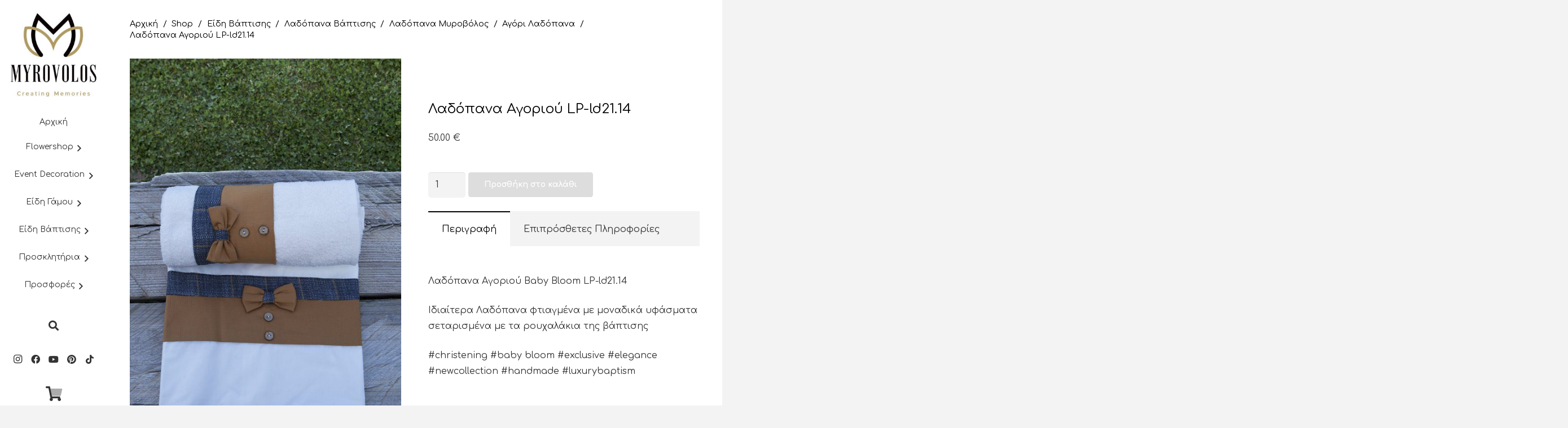

--- FILE ---
content_type: text/html; charset=UTF-8
request_url: https://myrovolos-eshop.gr/shop/%CE%B5%CE%AF%CE%B4%CE%B7-%CE%B2%CE%AC%CF%80%CF%84%CE%B9%CF%83%CE%B7%CF%82/%CE%BB%CE%B1%CE%B4%CF%8C%CF%80%CE%B1%CE%BD%CE%B1-%CE%B2%CE%AC%CF%80%CF%84%CE%B9%CF%83%CE%B7%CF%82/%CE%BB%CE%B1%CE%B4%CF%8C%CF%80%CE%B1%CE%BD%CE%B1-%CE%BC%CF%85%CF%81%CE%BF%CE%B2%CF%8C%CE%BB%CE%BF%CF%82/%CE%B1%CE%B3%CF%8C%CF%81%CE%B9-%CE%BB%CE%B1%CE%B4%CF%8C%CF%80%CE%B1%CE%BD%CE%B1/%CE%BB%CE%B1%CE%B4%CF%8C%CF%80%CE%B1%CE%BD%CE%B1-%CE%B1%CE%B3%CE%BF%CF%81%CE%B9%CE%BF%CF%8D-lp-ld21-14/
body_size: 34555
content:
<!DOCTYPE HTML>
<html lang="el">
<head>
	<meta charset="UTF-8">
	<title>Λαδόπανα Αγοριού  LP-ld21.14 &#8211; Myrovolos Shop</title>
<meta name='robots' content='max-image-preview:large' />
	<style>img:is([sizes="auto" i], [sizes^="auto," i]) { contain-intrinsic-size: 3000px 1500px }</style>
	<link rel='dns-prefetch' href='//fonts.googleapis.com' />
<link rel="alternate" type="application/rss+xml" title="Ροή RSS &raquo; Myrovolos Shop" href="https://myrovolos-eshop.gr/feed/" />
<link rel="alternate" type="application/rss+xml" title="Ροή Σχολίων &raquo; Myrovolos Shop" href="https://myrovolos-eshop.gr/comments/feed/" />
<meta name="viewport" content="width=device-width, initial-scale=1">
<meta name="SKYPE_TOOLBAR" content="SKYPE_TOOLBAR_PARSER_COMPATIBLE">
<meta name="theme-color" content="#f3f3f3">
<meta property="og:title" content="Λαδόπανα Αγοριού  LP-ld21.14 &#8211; Myrovolos Shop">
<meta name="description" content="Baby Bloom Collection

1. Η τιμή περιλαμβάνει ΚΑΙ το ΦΠΑ 24%

2. Στην περίπτωση αγοράς ολοκληρωμένου Πακέτου Βάπτισης, θα επωφεληθείτε Έκπτωση !!!!

3. Η τιμή αφορά ολοκληρωμένο το Set Λαδόπανα της φωτό. Φτιάχνονται κατά παραγγελία και απαιτείται 15 ημέρες χρόνος παράδοσης.">
<meta property="og:url" content="https://myrovolos-eshop.gr/shop/%CE%B5%CE%AF%CE%B4%CE%B7-%CE%B2%CE%AC%CF%80%CF%84%CE%B9%CF%83%CE%B7%CF%82/%CE%BB%CE%B1%CE%B4%CF%8C%CF%80%CE%B1%CE%BD%CE%B1-%CE%B2%CE%AC%CF%80%CF%84%CE%B9%CF%83%CE%B7%CF%82/%CE%BB%CE%B1%CE%B4%CF%8C%CF%80%CE%B1%CE%BD%CE%B1-%CE%BC%CF%85%CF%81%CE%BF%CE%B2%CF%8C%CE%BB%CE%BF%CF%82/%CE%B1%CE%B3%CF%8C%CF%81%CE%B9-%CE%BB%CE%B1%CE%B4%CF%8C%CF%80%CE%B1%CE%BD%CE%B1/%CE%BB%CE%B1%CE%B4%CF%8C%CF%80%CE%B1%CE%BD%CE%B1-%CE%B1%CE%B3%CE%BF%CF%81%CE%B9%CE%BF%CF%8D-lp-ld21-14/">
<meta property="og:locale" content="el">
<meta property="og:site_name" content="Myrovolos Shop">
<meta property="og:type" content="product">
<meta property="og:image" content="https://myrovolos-eshop.gr/wp-content/uploads/2021/03/ld21.14-Λαδόπανα-για-αγόρι-Baby-Bloom.jpg" itemprop="image">
<script>
window._wpemojiSettings = {"baseUrl":"https:\/\/s.w.org\/images\/core\/emoji\/16.0.1\/72x72\/","ext":".png","svgUrl":"https:\/\/s.w.org\/images\/core\/emoji\/16.0.1\/svg\/","svgExt":".svg","source":{"concatemoji":"https:\/\/myrovolos-eshop.gr\/wp-includes\/js\/wp-emoji-release.min.js?ver=6.8.3"}};
/*! This file is auto-generated */
!function(s,n){var o,i,e;function c(e){try{var t={supportTests:e,timestamp:(new Date).valueOf()};sessionStorage.setItem(o,JSON.stringify(t))}catch(e){}}function p(e,t,n){e.clearRect(0,0,e.canvas.width,e.canvas.height),e.fillText(t,0,0);var t=new Uint32Array(e.getImageData(0,0,e.canvas.width,e.canvas.height).data),a=(e.clearRect(0,0,e.canvas.width,e.canvas.height),e.fillText(n,0,0),new Uint32Array(e.getImageData(0,0,e.canvas.width,e.canvas.height).data));return t.every(function(e,t){return e===a[t]})}function u(e,t){e.clearRect(0,0,e.canvas.width,e.canvas.height),e.fillText(t,0,0);for(var n=e.getImageData(16,16,1,1),a=0;a<n.data.length;a++)if(0!==n.data[a])return!1;return!0}function f(e,t,n,a){switch(t){case"flag":return n(e,"\ud83c\udff3\ufe0f\u200d\u26a7\ufe0f","\ud83c\udff3\ufe0f\u200b\u26a7\ufe0f")?!1:!n(e,"\ud83c\udde8\ud83c\uddf6","\ud83c\udde8\u200b\ud83c\uddf6")&&!n(e,"\ud83c\udff4\udb40\udc67\udb40\udc62\udb40\udc65\udb40\udc6e\udb40\udc67\udb40\udc7f","\ud83c\udff4\u200b\udb40\udc67\u200b\udb40\udc62\u200b\udb40\udc65\u200b\udb40\udc6e\u200b\udb40\udc67\u200b\udb40\udc7f");case"emoji":return!a(e,"\ud83e\udedf")}return!1}function g(e,t,n,a){var r="undefined"!=typeof WorkerGlobalScope&&self instanceof WorkerGlobalScope?new OffscreenCanvas(300,150):s.createElement("canvas"),o=r.getContext("2d",{willReadFrequently:!0}),i=(o.textBaseline="top",o.font="600 32px Arial",{});return e.forEach(function(e){i[e]=t(o,e,n,a)}),i}function t(e){var t=s.createElement("script");t.src=e,t.defer=!0,s.head.appendChild(t)}"undefined"!=typeof Promise&&(o="wpEmojiSettingsSupports",i=["flag","emoji"],n.supports={everything:!0,everythingExceptFlag:!0},e=new Promise(function(e){s.addEventListener("DOMContentLoaded",e,{once:!0})}),new Promise(function(t){var n=function(){try{var e=JSON.parse(sessionStorage.getItem(o));if("object"==typeof e&&"number"==typeof e.timestamp&&(new Date).valueOf()<e.timestamp+604800&&"object"==typeof e.supportTests)return e.supportTests}catch(e){}return null}();if(!n){if("undefined"!=typeof Worker&&"undefined"!=typeof OffscreenCanvas&&"undefined"!=typeof URL&&URL.createObjectURL&&"undefined"!=typeof Blob)try{var e="postMessage("+g.toString()+"("+[JSON.stringify(i),f.toString(),p.toString(),u.toString()].join(",")+"));",a=new Blob([e],{type:"text/javascript"}),r=new Worker(URL.createObjectURL(a),{name:"wpTestEmojiSupports"});return void(r.onmessage=function(e){c(n=e.data),r.terminate(),t(n)})}catch(e){}c(n=g(i,f,p,u))}t(n)}).then(function(e){for(var t in e)n.supports[t]=e[t],n.supports.everything=n.supports.everything&&n.supports[t],"flag"!==t&&(n.supports.everythingExceptFlag=n.supports.everythingExceptFlag&&n.supports[t]);n.supports.everythingExceptFlag=n.supports.everythingExceptFlag&&!n.supports.flag,n.DOMReady=!1,n.readyCallback=function(){n.DOMReady=!0}}).then(function(){return e}).then(function(){var e;n.supports.everything||(n.readyCallback(),(e=n.source||{}).concatemoji?t(e.concatemoji):e.wpemoji&&e.twemoji&&(t(e.twemoji),t(e.wpemoji)))}))}((window,document),window._wpemojiSettings);
</script>
<link rel='stylesheet' id='dashicons-css' href='https://myrovolos-eshop.gr/wp-includes/css/dashicons.min.css?ver=6.8.3' media='all' />
<style id='dashicons-inline-css'>
[data-font="Dashicons"]:before {font-family: 'Dashicons' !important;content: attr(data-icon) !important;speak: none !important;font-weight: normal !important;font-variant: normal !important;text-transform: none !important;line-height: 1 !important;font-style: normal !important;-webkit-font-smoothing: antialiased !important;-moz-osx-font-smoothing: grayscale !important;}
</style>
<link rel='stylesheet' id='wp-jquery-ui-dialog-css' href='https://myrovolos-eshop.gr/wp-includes/css/jquery-ui-dialog.min.css?ver=6.8.3' media='all' />
<link rel='stylesheet' id='sbi_styles-css' href='https://myrovolos-eshop.gr/wp-content/plugins/instagram-feed/css/sbi-styles.min.css?ver=6.10.0' media='all' />
<style id='wp-emoji-styles-inline-css'>

	img.wp-smiley, img.emoji {
		display: inline !important;
		border: none !important;
		box-shadow: none !important;
		height: 1em !important;
		width: 1em !important;
		margin: 0 0.07em !important;
		vertical-align: -0.1em !important;
		background: none !important;
		padding: 0 !important;
	}
</style>
<link rel='stylesheet' id='wp-block-library-css' href='https://myrovolos-eshop.gr/wp-includes/css/dist/block-library/style.min.css?ver=6.8.3' media='all' />
<style id='classic-theme-styles-inline-css'>
/*! This file is auto-generated */
.wp-block-button__link{color:#fff;background-color:#32373c;border-radius:9999px;box-shadow:none;text-decoration:none;padding:calc(.667em + 2px) calc(1.333em + 2px);font-size:1.125em}.wp-block-file__button{background:#32373c;color:#fff;text-decoration:none}
</style>
<style id='global-styles-inline-css'>
:root{--wp--preset--aspect-ratio--square: 1;--wp--preset--aspect-ratio--4-3: 4/3;--wp--preset--aspect-ratio--3-4: 3/4;--wp--preset--aspect-ratio--3-2: 3/2;--wp--preset--aspect-ratio--2-3: 2/3;--wp--preset--aspect-ratio--16-9: 16/9;--wp--preset--aspect-ratio--9-16: 9/16;--wp--preset--color--black: #000000;--wp--preset--color--cyan-bluish-gray: #abb8c3;--wp--preset--color--white: #ffffff;--wp--preset--color--pale-pink: #f78da7;--wp--preset--color--vivid-red: #cf2e2e;--wp--preset--color--luminous-vivid-orange: #ff6900;--wp--preset--color--luminous-vivid-amber: #fcb900;--wp--preset--color--light-green-cyan: #7bdcb5;--wp--preset--color--vivid-green-cyan: #00d084;--wp--preset--color--pale-cyan-blue: #8ed1fc;--wp--preset--color--vivid-cyan-blue: #0693e3;--wp--preset--color--vivid-purple: #9b51e0;--wp--preset--gradient--vivid-cyan-blue-to-vivid-purple: linear-gradient(135deg,rgba(6,147,227,1) 0%,rgb(155,81,224) 100%);--wp--preset--gradient--light-green-cyan-to-vivid-green-cyan: linear-gradient(135deg,rgb(122,220,180) 0%,rgb(0,208,130) 100%);--wp--preset--gradient--luminous-vivid-amber-to-luminous-vivid-orange: linear-gradient(135deg,rgba(252,185,0,1) 0%,rgba(255,105,0,1) 100%);--wp--preset--gradient--luminous-vivid-orange-to-vivid-red: linear-gradient(135deg,rgba(255,105,0,1) 0%,rgb(207,46,46) 100%);--wp--preset--gradient--very-light-gray-to-cyan-bluish-gray: linear-gradient(135deg,rgb(238,238,238) 0%,rgb(169,184,195) 100%);--wp--preset--gradient--cool-to-warm-spectrum: linear-gradient(135deg,rgb(74,234,220) 0%,rgb(151,120,209) 20%,rgb(207,42,186) 40%,rgb(238,44,130) 60%,rgb(251,105,98) 80%,rgb(254,248,76) 100%);--wp--preset--gradient--blush-light-purple: linear-gradient(135deg,rgb(255,206,236) 0%,rgb(152,150,240) 100%);--wp--preset--gradient--blush-bordeaux: linear-gradient(135deg,rgb(254,205,165) 0%,rgb(254,45,45) 50%,rgb(107,0,62) 100%);--wp--preset--gradient--luminous-dusk: linear-gradient(135deg,rgb(255,203,112) 0%,rgb(199,81,192) 50%,rgb(65,88,208) 100%);--wp--preset--gradient--pale-ocean: linear-gradient(135deg,rgb(255,245,203) 0%,rgb(182,227,212) 50%,rgb(51,167,181) 100%);--wp--preset--gradient--electric-grass: linear-gradient(135deg,rgb(202,248,128) 0%,rgb(113,206,126) 100%);--wp--preset--gradient--midnight: linear-gradient(135deg,rgb(2,3,129) 0%,rgb(40,116,252) 100%);--wp--preset--font-size--small: 13px;--wp--preset--font-size--medium: 20px;--wp--preset--font-size--large: 36px;--wp--preset--font-size--x-large: 42px;--wp--preset--spacing--20: 0.44rem;--wp--preset--spacing--30: 0.67rem;--wp--preset--spacing--40: 1rem;--wp--preset--spacing--50: 1.5rem;--wp--preset--spacing--60: 2.25rem;--wp--preset--spacing--70: 3.38rem;--wp--preset--spacing--80: 5.06rem;--wp--preset--shadow--natural: 6px 6px 9px rgba(0, 0, 0, 0.2);--wp--preset--shadow--deep: 12px 12px 50px rgba(0, 0, 0, 0.4);--wp--preset--shadow--sharp: 6px 6px 0px rgba(0, 0, 0, 0.2);--wp--preset--shadow--outlined: 6px 6px 0px -3px rgba(255, 255, 255, 1), 6px 6px rgba(0, 0, 0, 1);--wp--preset--shadow--crisp: 6px 6px 0px rgba(0, 0, 0, 1);}:where(.is-layout-flex){gap: 0.5em;}:where(.is-layout-grid){gap: 0.5em;}body .is-layout-flex{display: flex;}.is-layout-flex{flex-wrap: wrap;align-items: center;}.is-layout-flex > :is(*, div){margin: 0;}body .is-layout-grid{display: grid;}.is-layout-grid > :is(*, div){margin: 0;}:where(.wp-block-columns.is-layout-flex){gap: 2em;}:where(.wp-block-columns.is-layout-grid){gap: 2em;}:where(.wp-block-post-template.is-layout-flex){gap: 1.25em;}:where(.wp-block-post-template.is-layout-grid){gap: 1.25em;}.has-black-color{color: var(--wp--preset--color--black) !important;}.has-cyan-bluish-gray-color{color: var(--wp--preset--color--cyan-bluish-gray) !important;}.has-white-color{color: var(--wp--preset--color--white) !important;}.has-pale-pink-color{color: var(--wp--preset--color--pale-pink) !important;}.has-vivid-red-color{color: var(--wp--preset--color--vivid-red) !important;}.has-luminous-vivid-orange-color{color: var(--wp--preset--color--luminous-vivid-orange) !important;}.has-luminous-vivid-amber-color{color: var(--wp--preset--color--luminous-vivid-amber) !important;}.has-light-green-cyan-color{color: var(--wp--preset--color--light-green-cyan) !important;}.has-vivid-green-cyan-color{color: var(--wp--preset--color--vivid-green-cyan) !important;}.has-pale-cyan-blue-color{color: var(--wp--preset--color--pale-cyan-blue) !important;}.has-vivid-cyan-blue-color{color: var(--wp--preset--color--vivid-cyan-blue) !important;}.has-vivid-purple-color{color: var(--wp--preset--color--vivid-purple) !important;}.has-black-background-color{background-color: var(--wp--preset--color--black) !important;}.has-cyan-bluish-gray-background-color{background-color: var(--wp--preset--color--cyan-bluish-gray) !important;}.has-white-background-color{background-color: var(--wp--preset--color--white) !important;}.has-pale-pink-background-color{background-color: var(--wp--preset--color--pale-pink) !important;}.has-vivid-red-background-color{background-color: var(--wp--preset--color--vivid-red) !important;}.has-luminous-vivid-orange-background-color{background-color: var(--wp--preset--color--luminous-vivid-orange) !important;}.has-luminous-vivid-amber-background-color{background-color: var(--wp--preset--color--luminous-vivid-amber) !important;}.has-light-green-cyan-background-color{background-color: var(--wp--preset--color--light-green-cyan) !important;}.has-vivid-green-cyan-background-color{background-color: var(--wp--preset--color--vivid-green-cyan) !important;}.has-pale-cyan-blue-background-color{background-color: var(--wp--preset--color--pale-cyan-blue) !important;}.has-vivid-cyan-blue-background-color{background-color: var(--wp--preset--color--vivid-cyan-blue) !important;}.has-vivid-purple-background-color{background-color: var(--wp--preset--color--vivid-purple) !important;}.has-black-border-color{border-color: var(--wp--preset--color--black) !important;}.has-cyan-bluish-gray-border-color{border-color: var(--wp--preset--color--cyan-bluish-gray) !important;}.has-white-border-color{border-color: var(--wp--preset--color--white) !important;}.has-pale-pink-border-color{border-color: var(--wp--preset--color--pale-pink) !important;}.has-vivid-red-border-color{border-color: var(--wp--preset--color--vivid-red) !important;}.has-luminous-vivid-orange-border-color{border-color: var(--wp--preset--color--luminous-vivid-orange) !important;}.has-luminous-vivid-amber-border-color{border-color: var(--wp--preset--color--luminous-vivid-amber) !important;}.has-light-green-cyan-border-color{border-color: var(--wp--preset--color--light-green-cyan) !important;}.has-vivid-green-cyan-border-color{border-color: var(--wp--preset--color--vivid-green-cyan) !important;}.has-pale-cyan-blue-border-color{border-color: var(--wp--preset--color--pale-cyan-blue) !important;}.has-vivid-cyan-blue-border-color{border-color: var(--wp--preset--color--vivid-cyan-blue) !important;}.has-vivid-purple-border-color{border-color: var(--wp--preset--color--vivid-purple) !important;}.has-vivid-cyan-blue-to-vivid-purple-gradient-background{background: var(--wp--preset--gradient--vivid-cyan-blue-to-vivid-purple) !important;}.has-light-green-cyan-to-vivid-green-cyan-gradient-background{background: var(--wp--preset--gradient--light-green-cyan-to-vivid-green-cyan) !important;}.has-luminous-vivid-amber-to-luminous-vivid-orange-gradient-background{background: var(--wp--preset--gradient--luminous-vivid-amber-to-luminous-vivid-orange) !important;}.has-luminous-vivid-orange-to-vivid-red-gradient-background{background: var(--wp--preset--gradient--luminous-vivid-orange-to-vivid-red) !important;}.has-very-light-gray-to-cyan-bluish-gray-gradient-background{background: var(--wp--preset--gradient--very-light-gray-to-cyan-bluish-gray) !important;}.has-cool-to-warm-spectrum-gradient-background{background: var(--wp--preset--gradient--cool-to-warm-spectrum) !important;}.has-blush-light-purple-gradient-background{background: var(--wp--preset--gradient--blush-light-purple) !important;}.has-blush-bordeaux-gradient-background{background: var(--wp--preset--gradient--blush-bordeaux) !important;}.has-luminous-dusk-gradient-background{background: var(--wp--preset--gradient--luminous-dusk) !important;}.has-pale-ocean-gradient-background{background: var(--wp--preset--gradient--pale-ocean) !important;}.has-electric-grass-gradient-background{background: var(--wp--preset--gradient--electric-grass) !important;}.has-midnight-gradient-background{background: var(--wp--preset--gradient--midnight) !important;}.has-small-font-size{font-size: var(--wp--preset--font-size--small) !important;}.has-medium-font-size{font-size: var(--wp--preset--font-size--medium) !important;}.has-large-font-size{font-size: var(--wp--preset--font-size--large) !important;}.has-x-large-font-size{font-size: var(--wp--preset--font-size--x-large) !important;}
:where(.wp-block-post-template.is-layout-flex){gap: 1.25em;}:where(.wp-block-post-template.is-layout-grid){gap: 1.25em;}
:where(.wp-block-columns.is-layout-flex){gap: 2em;}:where(.wp-block-columns.is-layout-grid){gap: 2em;}
:root :where(.wp-block-pullquote){font-size: 1.5em;line-height: 1.6;}
</style>
<link rel='stylesheet' id='contact-form-7-css' href='https://myrovolos-eshop.gr/wp-content/plugins/contact-form-7/includes/css/styles.css?ver=6.1.4' media='all' />
<link rel='stylesheet' id='go-portfolio-magnific-popup-styles-css' href='https://myrovolos-eshop.gr/wp-content/plugins/go_portfolio/assets/plugins/magnific-popup/magnific-popup.css?ver=1.7.2' media='all' />
<link rel='stylesheet' id='go-portfolio-styles-css' href='https://myrovolos-eshop.gr/wp-content/plugins/go_portfolio/assets/css/go_portfolio_styles.css?ver=1.7.2' media='all' />
<style id='go-portfolio-styles-inline-css'>
@media only screen and (min-width: 768px) and (max-width: 959px) {
		.gw-gopf-posts { letter-spacing:10px; }
		.gw-gopf {
			
			margin:0 auto;
		}
		.gw-gopf-1col .gw-gopf-col-wrap { 
        	float:left !important;		
			margin-left:0 !important;
        	width:100%;		
		} 
		.gw-gopf-2cols .gw-gopf-col-wrap,
		.gw-gopf-3cols .gw-gopf-col-wrap,
		.gw-gopf-4cols .gw-gopf-col-wrap,
		.gw-gopf-5cols .gw-gopf-col-wrap,
		.gw-gopf-6cols .gw-gopf-col-wrap,
		.gw-gopf-7cols .gw-gopf-col-wrap,
		.gw-gopf-8cols .gw-gopf-col-wrap,
		.gw-gopf-9cols .gw-gopf-col-wrap,
		.gw-gopf-10cols .gw-gopf-col-wrap { width:50% !important; }		
	}

		@media only screen and (min-width: 480px) and (max-width: 767px) {
		.gw-gopf-posts { letter-spacing:20px; }
		.gw-gopf {
			
			margin:0 auto;
		}		
		.gw-gopf-1col .gw-gopf-col-wrap,
		.gw-gopf-2cols .gw-gopf-col-wrap,
		.gw-gopf-3cols .gw-gopf-col-wrap,
		.gw-gopf-4cols .gw-gopf-col-wrap,
		.gw-gopf-5cols .gw-gopf-col-wrap,
		.gw-gopf-6cols .gw-gopf-col-wrap,
		.gw-gopf-7cols .gw-gopf-col-wrap,
		.gw-gopf-8cols .gw-gopf-col-wrap,
		.gw-gopf-9cols .gw-gopf-col-wrap,
		.gw-gopf-10cols .gw-gopf-col-wrap { 
        	float:left !important;		
			margin-left:0 !important;
        	width:100%;
		}

		/* RTL */
		.gw-gopf-rtl.gw-gopf-1col .gw-gopf-col-wrap,
		.gw-gopf-rtl.gw-gopf-2cols .gw-gopf-col-wrap,
		.gw-gopf-rtl.gw-gopf-3cols .gw-gopf-col-wrap,
		.gw-gopf-rtl.gw-gopf-4cols .gw-gopf-col-wrap,
		.gw-gopf-rtl.gw-gopf-5cols .gw-gopf-col-wrap,
		.gw-gopf-rtl.gw-gopf-6cols .gw-gopf-col-wrap,
		.gw-gopf-rtl.gw-gopf-7cols .gw-gopf-col-wrap,
		.gw-gopf-rtl.gw-gopf-8cols .gw-gopf-col-wrap,
		.gw-gopf-rtl.gw-gopf-9cols .gw-gopf-col-wrap,
		.gw-gopf-rtl.gw-gopf-10cols .gw-gopf-col-wrap { float:right !important; }
		
		.gw-gopf-slider-type.gw-gopf-rtl.gw-gopf-1col .gw-gopf-col-wrap,
		.gw-gopf-slider-type.gw-gopf-rtl.gw-gopf-2cols .gw-gopf-col-wrap,
		.gw-gopf-slider-type.gw-gopf-rtl.gw-gopf-3cols .gw-gopf-col-wrap,
		.gw-gopf-slider-type.gw-gopf-rtl.gw-gopf-4cols .gw-gopf-col-wrap,
		.gw-gopf-slider-type.gw-gopf-rtl.gw-gopf-5cols .gw-gopf-col-wrap,
		.gw-gopf-slider-type.gw-gopf-rtl.gw-gopf-6cols .gw-gopf-col-wrap,
		.gw-gopf-slider-type.gw-gopf-rtl.gw-gopf-7cols .gw-gopf-col-wrap,
		.gw-gopf-slider-type.gw-gopf-rtl.gw-gopf-8cols .gw-gopf-col-wrap,
		.gw-gopf-slider-type.gw-gopf-rtl.gw-gopf-9cols .gw-gopf-col-wrap,
		.gw-gopf-slider-type.gw-gopf-rtl.gw-gopf-10cols .gw-gopf-col-wrap { float:left !important; }
		
	}
	
	
		@media only screen and (max-width: 479px) {
		.gw-gopf-posts { letter-spacing:30px; }
		.gw-gopf {
			max-width:400px;
			margin:0 auto;
		}
		.gw-gopf-1col .gw-gopf-col-wrap,
		.gw-gopf-2cols .gw-gopf-col-wrap,
		.gw-gopf-3cols .gw-gopf-col-wrap,
		.gw-gopf-4cols .gw-gopf-col-wrap,
		.gw-gopf-5cols .gw-gopf-col-wrap,
		.gw-gopf-6cols .gw-gopf-col-wrap,
		.gw-gopf-7cols .gw-gopf-col-wrap,
		.gw-gopf-8cols .gw-gopf-col-wrap,
		.gw-gopf-9cols .gw-gopf-col-wrap,
		.gw-gopf-10cols .gw-gopf-col-wrap {
        	margin-left:0 !important;
        	float:left !important;
        	width:100%;
         }
		 
		/* RTL */
		.gw-gopf-rtl.gw-gopf-1col .gw-gopf-col-wrap,
		.gw-gopf-rtl.gw-gopf-2cols .gw-gopf-col-wrap,
		.gw-gopf-rtl.gw-gopf-3cols .gw-gopf-col-wrap,
		.gw-gopf-rtl.gw-gopf-4cols .gw-gopf-col-wrap,
		.gw-gopf-rtl.gw-gopf-5cols .gw-gopf-col-wrap,
		.gw-gopf-rtl.gw-gopf-6cols .gw-gopf-col-wrap,
		.gw-gopf-rtl.gw-gopf-7cols .gw-gopf-col-wrap,
		.gw-gopf-rtl.gw-gopf-8cols .gw-gopf-col-wrap,
		.gw-gopf-rtl.gw-gopf-9cols .gw-gopf-col-wrap,
		.gw-gopf-rtl.gw-gopf-10cols .gw-gopf-col-wrap { float:right !important; }
		
		.gw-gopf-slider-type.gw-gopf-rtl.gw-gopf-1col .gw-gopf-col-wrap,
		.gw-gopf-slider-type.gw-gopf-rtl.gw-gopf-2cols .gw-gopf-col-wrap,
		.gw-gopf-slider-type.gw-gopf-rtl.gw-gopf-3cols .gw-gopf-col-wrap,
		.gw-gopf-slider-type.gw-gopf-rtl.gw-gopf-4cols .gw-gopf-col-wrap,
		.gw-gopf-slider-type.gw-gopf-rtl.gw-gopf-5cols .gw-gopf-col-wrap,
		.gw-gopf-slider-type.gw-gopf-rtl.gw-gopf-6cols .gw-gopf-col-wrap,
		.gw-gopf-slider-type.gw-gopf-rtl.gw-gopf-7cols .gw-gopf-col-wrap,
		.gw-gopf-slider-type.gw-gopf-rtl.gw-gopf-8cols .gw-gopf-col-wrap,
		.gw-gopf-slider-type.gw-gopf-rtl.gw-gopf-9cols .gw-gopf-col-wrap,
		.gw-gopf-slider-type.gw-gopf-rtl.gw-gopf-10cols .gw-gopf-col-wrap { float:left !important; }		
		 
	}
</style>
<link rel='stylesheet' id='photoswipe-css' href='https://myrovolos-eshop.gr/wp-content/plugins/woocommerce/assets/css/photoswipe/photoswipe.min.css?ver=10.4.3' media='all' />
<link rel='stylesheet' id='photoswipe-default-skin-css' href='https://myrovolos-eshop.gr/wp-content/plugins/woocommerce/assets/css/photoswipe/default-skin/default-skin.min.css?ver=10.4.3' media='all' />
<style id='woocommerce-inline-inline-css'>
.woocommerce form .form-row .required { visibility: visible; }
</style>
<link rel='stylesheet' id='yith_wcbm_badge_style-css' href='https://myrovolos-eshop.gr/wp-content/plugins/yith-woocommerce-badge-management-premium/assets/css/frontend.css?ver=3.3.0' media='all' />
<style id='yith_wcbm_badge_style-inline-css'>
.yith-wcbm-badge.yith-wcbm-badge-css.yith-wcbm-badge-43972 {
				top: 0%; right: 0%; bottom: auto; left: auto;
				opacity: 100%;
				
				-ms-transform:  rotatex( 1deg ); 
				-webkit-transform:  rotatex( 1deg ); 
				transform:  rotatex( 1deg );
				margin: 0px 0px 0px 0px;
				padding: 0px 0px 0px 0px;
				
			}.yith-wcbm-badge.yith-wcbm-badge-advanced.yith-wcbm-badge-43979 {
				top: 0%; right: 0%; bottom: auto; left: auto;
				opacity: 100%;
				
				margin: 0px 0px 0px 0px;
				padding: 0px 0px 0px 0px;
				
			}
</style>
<link rel='stylesheet' id='yith-gfont-open-sans-css' href='https://myrovolos-eshop.gr/wp-content/plugins/yith-woocommerce-badge-management-premium/assets/fonts/open-sans/style.css?ver=3.3.0' media='all' />
<link rel='stylesheet' id='us-fonts-css' href='https://fonts.googleapis.com/css?family=Comfortaa%3A400%2C700&#038;display=swap&#038;ver=6.8.3' media='all' />
<link rel='stylesheet' id='us-style-css' href='https://myrovolos-eshop.gr/wp-content/themes/Impreza/css/style.min.css?ver=8.21.3' media='all' />
<link rel='stylesheet' id='us-woocommerce-css' href='https://myrovolos-eshop.gr/wp-content/themes/Impreza/common/css/plugins/woocommerce.min.css?ver=8.21.3' media='all' />
<script src="https://myrovolos-eshop.gr/wp-includes/js/jquery/jquery.min.js?ver=3.7.1" id="jquery-core-js"></script>
<script src="https://myrovolos-eshop.gr/wp-content/plugins/woocommerce/assets/js/flexslider/jquery.flexslider.min.js?ver=2.7.2-wc.10.4.3" id="wc-flexslider-js" defer data-wp-strategy="defer"></script>
<script src="https://myrovolos-eshop.gr/wp-content/plugins/woocommerce/assets/js/photoswipe/photoswipe.min.js?ver=4.1.1-wc.10.4.3" id="wc-photoswipe-js" defer data-wp-strategy="defer"></script>
<script src="https://myrovolos-eshop.gr/wp-content/plugins/woocommerce/assets/js/photoswipe/photoswipe-ui-default.min.js?ver=4.1.1-wc.10.4.3" id="wc-photoswipe-ui-default-js" defer data-wp-strategy="defer"></script>
<script id="wc-single-product-js-extra">
var wc_single_product_params = {"i18n_required_rating_text":"\u03a0\u03b1\u03c1\u03b1\u03ba\u03b1\u03bb\u03bf\u03cd\u03bc\u03b5, \u03b5\u03c0\u03b9\u03bb\u03ad\u03be\u03c4\u03b5 \u03bc\u03af\u03b1 \u03b2\u03b1\u03b8\u03bc\u03bf\u03bb\u03bf\u03b3\u03af\u03b1","i18n_rating_options":["1 \u03b1\u03c0\u03cc 5 \u03b1\u03c3\u03c4\u03ad\u03c1\u03b9\u03b1","2 \u03b1\u03c0\u03cc 5 \u03b1\u03c3\u03c4\u03ad\u03c1\u03b9\u03b1","3 \u03b1\u03c0\u03cc 5 \u03b1\u03c3\u03c4\u03ad\u03c1\u03b9\u03b1","4 \u03b1\u03c0\u03cc 5 \u03b1\u03c3\u03c4\u03ad\u03c1\u03b9\u03b1","5 \u03b1\u03c0\u03cc 5 \u03b1\u03c3\u03c4\u03ad\u03c1\u03b9\u03b1"],"i18n_product_gallery_trigger_text":"View full-screen image gallery","review_rating_required":"yes","flexslider":{"rtl":false,"animation":"slide","smoothHeight":true,"directionNav":false,"controlNav":"thumbnails","slideshow":false,"animationSpeed":500,"animationLoop":false,"allowOneSlide":false},"zoom_enabled":"","zoom_options":[],"photoswipe_enabled":"1","photoswipe_options":{"shareEl":false,"closeOnScroll":false,"history":false,"hideAnimationDuration":0,"showAnimationDuration":0},"flexslider_enabled":"1"};
</script>
<script src="https://myrovolos-eshop.gr/wp-content/plugins/woocommerce/assets/js/frontend/single-product.min.js?ver=10.4.3" id="wc-single-product-js" defer data-wp-strategy="defer"></script>
<script src="https://myrovolos-eshop.gr/wp-content/plugins/woocommerce/assets/js/jquery-blockui/jquery.blockUI.min.js?ver=2.7.0-wc.10.4.3" id="wc-jquery-blockui-js" defer data-wp-strategy="defer"></script>
<script src="https://myrovolos-eshop.gr/wp-content/plugins/woocommerce/assets/js/js-cookie/js.cookie.min.js?ver=2.1.4-wc.10.4.3" id="wc-js-cookie-js" defer data-wp-strategy="defer"></script>
<script id="woocommerce-js-extra">
var woocommerce_params = {"ajax_url":"\/wp-admin\/admin-ajax.php","wc_ajax_url":"\/?wc-ajax=%%endpoint%%","i18n_password_show":"\u0395\u03bc\u03c6\u03ac\u03bd\u03b9\u03c3\u03b7 \u03c3\u03c5\u03bd\u03b8\u03b7\u03bc\u03b1\u03c4\u03b9\u03ba\u03bf\u03cd","i18n_password_hide":"\u0391\u03c0\u03cc\u03ba\u03c1\u03c5\u03c8\u03b7 \u03c3\u03c5\u03bd\u03b8\u03b7\u03bc\u03b1\u03c4\u03b9\u03ba\u03bf\u03cd"};
</script>
<script src="https://myrovolos-eshop.gr/wp-content/plugins/woocommerce/assets/js/frontend/woocommerce.min.js?ver=10.4.3" id="woocommerce-js" defer data-wp-strategy="defer"></script>
<script></script><link rel="https://api.w.org/" href="https://myrovolos-eshop.gr/wp-json/" /><link rel="alternate" title="JSON" type="application/json" href="https://myrovolos-eshop.gr/wp-json/wp/v2/product/31529" /><link rel="EditURI" type="application/rsd+xml" title="RSD" href="https://myrovolos-eshop.gr/xmlrpc.php?rsd" />
<meta name="generator" content="WordPress 6.8.3" />
<meta name="generator" content="WooCommerce 10.4.3" />
<link rel="canonical" href="https://myrovolos-eshop.gr/shop/%ce%b5%ce%af%ce%b4%ce%b7-%ce%b2%ce%ac%cf%80%cf%84%ce%b9%cf%83%ce%b7%cf%82/%ce%bb%ce%b1%ce%b4%cf%8c%cf%80%ce%b1%ce%bd%ce%b1-%ce%b2%ce%ac%cf%80%cf%84%ce%b9%cf%83%ce%b7%cf%82/%ce%bb%ce%b1%ce%b4%cf%8c%cf%80%ce%b1%ce%bd%ce%b1-%ce%bc%cf%85%cf%81%ce%bf%ce%b2%cf%8c%ce%bb%ce%bf%cf%82/%ce%b1%ce%b3%cf%8c%cf%81%ce%b9-%ce%bb%ce%b1%ce%b4%cf%8c%cf%80%ce%b1%ce%bd%ce%b1/%ce%bb%ce%b1%ce%b4%cf%8c%cf%80%ce%b1%ce%bd%ce%b1-%ce%b1%ce%b3%ce%bf%cf%81%ce%b9%ce%bf%cf%8d-lp-ld21-14/" />
<link rel='shortlink' href='https://myrovolos-eshop.gr/?p=31529' />
<link rel="alternate" title="oEmbed (JSON)" type="application/json+oembed" href="https://myrovolos-eshop.gr/wp-json/oembed/1.0/embed?url=https%3A%2F%2Fmyrovolos-eshop.gr%2Fshop%2F%25ce%25b5%25ce%25af%25ce%25b4%25ce%25b7-%25ce%25b2%25ce%25ac%25cf%2580%25cf%2584%25ce%25b9%25cf%2583%25ce%25b7%25cf%2582%2F%25ce%25bb%25ce%25b1%25ce%25b4%25cf%258c%25cf%2580%25ce%25b1%25ce%25bd%25ce%25b1-%25ce%25b2%25ce%25ac%25cf%2580%25cf%2584%25ce%25b9%25cf%2583%25ce%25b7%25cf%2582%2F%25ce%25bb%25ce%25b1%25ce%25b4%25cf%258c%25cf%2580%25ce%25b1%25ce%25bd%25ce%25b1-%25ce%25bc%25cf%2585%25cf%2581%25ce%25bf%25ce%25b2%25cf%258c%25ce%25bb%25ce%25bf%25cf%2582%2F%25ce%25b1%25ce%25b3%25cf%258c%25cf%2581%25ce%25b9-%25ce%25bb%25ce%25b1%25ce%25b4%25cf%258c%25cf%2580%25ce%25b1%25ce%25bd%25ce%25b1%2F%25ce%25bb%25ce%25b1%25ce%25b4%25cf%258c%25cf%2580%25ce%25b1%25ce%25bd%25ce%25b1-%25ce%25b1%25ce%25b3%25ce%25bf%25cf%2581%25ce%25b9%25ce%25bf%25cf%258d-lp-ld21-14%2F" />
<link rel="alternate" title="oEmbed (XML)" type="text/xml+oembed" href="https://myrovolos-eshop.gr/wp-json/oembed/1.0/embed?url=https%3A%2F%2Fmyrovolos-eshop.gr%2Fshop%2F%25ce%25b5%25ce%25af%25ce%25b4%25ce%25b7-%25ce%25b2%25ce%25ac%25cf%2580%25cf%2584%25ce%25b9%25cf%2583%25ce%25b7%25cf%2582%2F%25ce%25bb%25ce%25b1%25ce%25b4%25cf%258c%25cf%2580%25ce%25b1%25ce%25bd%25ce%25b1-%25ce%25b2%25ce%25ac%25cf%2580%25cf%2584%25ce%25b9%25cf%2583%25ce%25b7%25cf%2582%2F%25ce%25bb%25ce%25b1%25ce%25b4%25cf%258c%25cf%2580%25ce%25b1%25ce%25bd%25ce%25b1-%25ce%25bc%25cf%2585%25cf%2581%25ce%25bf%25ce%25b2%25cf%258c%25ce%25bb%25ce%25bf%25cf%2582%2F%25ce%25b1%25ce%25b3%25cf%258c%25cf%2581%25ce%25b9-%25ce%25bb%25ce%25b1%25ce%25b4%25cf%258c%25cf%2580%25ce%25b1%25ce%25bd%25ce%25b1%2F%25ce%25bb%25ce%25b1%25ce%25b4%25cf%258c%25cf%2580%25ce%25b1%25ce%25bd%25ce%25b1-%25ce%25b1%25ce%25b3%25ce%25bf%25cf%2581%25ce%25b9%25ce%25bf%25cf%258d-lp-ld21-14%2F&#038;format=xml" />
		<script id="us_add_no_touch">
			if ( ! /Android|webOS|iPhone|iPad|iPod|BlackBerry|IEMobile|Opera Mini/i.test( navigator.userAgent ) ) {
				var root = document.getElementsByTagName( 'html' )[ 0 ]
				root.className += " no-touch";
			}
		</script>
			<noscript><style>.woocommerce-product-gallery{ opacity: 1 !important; }</style></noscript>
	<meta name="generator" content="Powered by WPBakery Page Builder - drag and drop page builder for WordPress."/>
<link rel="icon" href="https://myrovolos-eshop.gr/wp-content/uploads/2024/03/MYROVOLOS1-logo1-1-150x150.png" sizes="32x32" />
<link rel="icon" href="https://myrovolos-eshop.gr/wp-content/uploads/2024/03/MYROVOLOS1-logo1-1.png" sizes="192x192" />
<link rel="apple-touch-icon" href="https://myrovolos-eshop.gr/wp-content/uploads/2024/03/MYROVOLOS1-logo1-1.png" />
<meta name="msapplication-TileImage" content="https://myrovolos-eshop.gr/wp-content/uploads/2024/03/MYROVOLOS1-logo1-1.png" />
<noscript><style> .wpb_animate_when_almost_visible { opacity: 1; }</style></noscript>		<style id="us-icon-fonts">@font-face{font-display:block;font-style:normal;font-family:"fontawesome";font-weight:900;src:url("https://myrovolos-eshop.gr/wp-content/themes/Impreza/fonts/fa-solid-900.woff2?ver=8.21.3") format("woff2")}.fas{font-family:"fontawesome";font-weight:900}@font-face{font-display:block;font-style:normal;font-family:"fontawesome";font-weight:400;src:url("https://myrovolos-eshop.gr/wp-content/themes/Impreza/fonts/fa-regular-400.woff2?ver=8.21.3") format("woff2")}.far{font-family:"fontawesome";font-weight:400}@font-face{font-display:block;font-style:normal;font-family:"fontawesome";font-weight:300;src:url("https://myrovolos-eshop.gr/wp-content/themes/Impreza/fonts/fa-light-300.woff2?ver=8.21.3") format("woff2")}.fal{font-family:"fontawesome";font-weight:300}@font-face{font-display:block;font-style:normal;font-family:"Font Awesome 5 Duotone";font-weight:900;src:url("https://myrovolos-eshop.gr/wp-content/themes/Impreza/fonts/fa-duotone-900.woff2?ver=8.21.3") format("woff2")}.fad{font-family:"Font Awesome 5 Duotone";font-weight:900}.fad{position:relative}.fad:before{position:absolute}.fad:after{opacity:0.4}@font-face{font-display:block;font-style:normal;font-family:"Font Awesome 5 Brands";font-weight:400;src:url("https://myrovolos-eshop.gr/wp-content/themes/Impreza/fonts/fa-brands-400.woff2?ver=8.21.3") format("woff2")}.fab{font-family:"Font Awesome 5 Brands";font-weight:400}@font-face{font-display:block;font-style:normal;font-family:"Material Icons";font-weight:400;src:url("https://myrovolos-eshop.gr/wp-content/themes/Impreza/fonts/material-icons.woff2?ver=8.21.3") format("woff2")}.material-icons{font-family:"Material Icons";font-weight:400}</style>
				<style id="us-theme-options-css">:root{--color-header-middle-bg:#ffffff;--color-header-middle-bg-grad:#ffffff;--color-header-middle-text:#333333;--color-header-middle-text-hover:#000000;--color-header-transparent-bg:transparent;--color-header-transparent-bg-grad:transparent;--color-header-transparent-text:rgba(255,255,255,0.66);--color-header-transparent-text-hover:#ffffff;--color-chrome-toolbar:#f3f3f3;--color-chrome-toolbar-grad:#f3f3f3;--color-header-top-bg:#f3f3f3;--color-header-top-bg-grad:#f3f3f3;--color-header-top-text:#333333;--color-header-top-text-hover:#000000;--color-header-top-transparent-bg:rgba(0,0,0,0.2);--color-header-top-transparent-bg-grad:rgba(0,0,0,0.2);--color-header-top-transparent-text:rgba(255,255,255,0.66);--color-header-top-transparent-text-hover:#fff;--color-content-bg:#ffffff;--color-content-bg-grad:#ffffff;--color-content-bg-alt:#f3f3f3;--color-content-bg-alt-grad:#f3f3f3;--color-content-border:#dddddd;--color-content-heading:#000000;--color-content-heading-grad:#000000;--color-content-text:#333333;--color-content-link:#000000;--color-content-link-hover:#000000;--color-content-primary:#000000;--color-content-primary-grad:#000000;--color-content-secondary:#333333;--color-content-secondary-grad:#333333;--color-content-faded:#999999;--color-content-overlay:rgba(0,0,0,0.75);--color-content-overlay-grad:rgba(0,0,0,0.75);--color-alt-content-bg:#333333;--color-alt-content-bg-grad:#333333;--color-alt-content-bg-alt:#000000;--color-alt-content-bg-alt-grad:#000000;--color-alt-content-border:#444444;--color-alt-content-heading:#ffffff;--color-alt-content-heading-grad:#ffffff;--color-alt-content-text:#1a1a1a;--color-alt-content-link:#ffffff;--color-alt-content-link-hover:#ffffff;--color-alt-content-primary:#ffffff;--color-alt-content-primary-grad:#ffffff;--color-alt-content-secondary:#f3f3f3;--color-alt-content-secondary-grad:#f3f3f3;--color-alt-content-faded:#666666;--color-alt-content-overlay:rgba(51,51,51,0.80);--color-alt-content-overlay-grad:rgba(51,51,51,0.80);--color-footer-bg:#ffffff;--color-footer-bg-grad:#ffffff;--color-footer-bg-alt:#f3f3f3;--color-footer-bg-alt-grad:#f3f3f3;--color-footer-border:#dddddd;--color-footer-heading:#000000;--color-footer-heading-grad:#000000;--color-footer-text:#000000;--color-footer-link:#000000;--color-footer-link-hover:#000000;--color-subfooter-bg:#ffffff;--color-subfooter-bg-grad:#ffffff;--color-subfooter-bg-alt:#f3f3f3;--color-subfooter-bg-alt-grad:#f3f3f3;--color-subfooter-border:#dddddd;--color-subfooter-heading:#000000;--color-subfooter-heading-grad:#000000;--color-subfooter-text:#000000;--color-subfooter-link:#000000;--color-subfooter-link-hover:#000000;--color-content-primary-faded:rgba(0,0,0,0.15);--box-shadow:0 5px 15px rgba(0,0,0,.15);--box-shadow-up:0 -5px 15px rgba(0,0,0,.15);--site-canvas-width:1300px;--site-content-width:1140px;--text-block-margin-bottom:0rem;--inputs-font-size:1rem;--inputs-height:2.8rem;--inputs-padding:0.8rem;--inputs-border-width:0px;--inputs-text-color:var(--color-content-text)}.has-content-primary-color{color:var(--color-content-primary)}.has-content-primary-background-color{background:var(--color-content-primary-grad)}.has-content-secondary-color{color:var(--color-content-secondary)}.has-content-secondary-background-color{background:var(--color-content-secondary-grad)}.has-content-heading-color{color:var(--color-content-heading)}.has-content-heading-background-color{background:var(--color-content-heading-grad)}.has-content-text-color{color:var(--color-content-text)}.has-content-text-background-color{background:var(--color-content-text-grad)}.has-content-faded-color{color:var(--color-content-faded)}.has-content-faded-background-color{background:var(--color-content-faded-grad)}.has-content-border-color{color:var(--color-content-border)}.has-content-border-background-color{background:var(--color-content-border-grad)}.has-content-bg-alt-color{color:var(--color-content-bg-alt)}.has-content-bg-alt-background-color{background:var(--color-content-bg-alt-grad)}.has-content-bg-color{color:var(--color-content-bg)}.has-content-bg-background-color{background:var(--color-content-bg-grad)}:root{--font-family:Comfortaa,cursive;--font-size:16px;--line-height:28px;--font-weight:400;--bold-font-weight:700;--text-transform:none;--font-style:normal;--letter-spacing:0em;--h1-font-family:Comfortaa,cursive;--h1-font-size:calc(16px + 1.2vw);--h1-line-height:1.2;--h1-font-weight:400;--h1-bold-font-weight:700;--h1-text-transform:none;--h1-font-style:normal;--h1-letter-spacing:0em;--h1-margin-bottom:1.5rem;--h2-font-family:var(--h1-font-family);--h2-font-size:calc(22px + 1.3vw);--h2-line-height:1.2;--h2-font-weight:var(--h1-font-weight);--h2-bold-font-weight:var(--h1-bold-font-weight);--h2-text-transform:var(--h1-text-transform);--h2-font-style:var(--h1-font-style);--h2-letter-spacing:0em;--h2-margin-bottom:1.5rem;--h3-font-family:var(--h1-font-family);--h3-font-size:calc(19px + 1vw);--h3-line-height:1.2;--h3-font-weight:var(--h1-font-weight);--h3-bold-font-weight:var(--h1-bold-font-weight);--h3-text-transform:var(--h1-text-transform);--h3-font-style:var(--h1-font-style);--h3-letter-spacing:0em;--h3-margin-bottom:1.5rem;--h4-font-family:var(--h1-font-family);--h4-font-size:calc(17px + 0.9vw);--h4-line-height:1.2;--h4-font-weight:var(--h1-font-weight);--h4-bold-font-weight:var(--h1-bold-font-weight);--h4-text-transform:var(--h1-text-transform);--h4-font-style:var(--h1-font-style);--h4-letter-spacing:0em;--h4-margin-bottom:1.5rem;--h5-font-family:var(--h1-font-family);--h5-font-size:18px;--h5-line-height:1.2;--h5-font-weight:var(--h1-font-weight);--h5-bold-font-weight:var(--h1-bold-font-weight);--h5-text-transform:var(--h1-text-transform);--h5-font-style:var(--h1-font-style);--h5-letter-spacing:0em;--h5-margin-bottom:1.5rem;--h6-font-family:var(--h1-font-family);--h6-font-size:13px;--h6-line-height:24px;--h6-font-weight:var(--h1-font-weight);--h6-bold-font-weight:var(--h1-bold-font-weight);--h6-text-transform:var(--h1-text-transform);--h6-font-style:var(--h1-font-style);--h6-letter-spacing:0em;--h6-margin-bottom:1.5rem}@media (min-width:1025px) and (max-width:1380px){:root{--font-family:Comfortaa,cursive;--font-size:16px;--line-height:28px;--font-weight:400;--bold-font-weight:700;--text-transform:none;--font-style:normal;--letter-spacing:0em;--h1-font-family:Comfortaa,cursive;--h1-font-size:calc(16px + 1.2vw);--h1-line-height:1.2;--h1-font-weight:400;--h1-bold-font-weight:700;--h1-text-transform:none;--h1-font-style:normal;--h1-letter-spacing:0em;--h1-margin-bottom:1.5rem;--h2-font-family:var(--h1-font-family);--h2-font-size:calc(22px + 1.3vw);--h2-line-height:1.2;--h2-font-weight:var(--h1-font-weight);--h2-bold-font-weight:var(--h1-bold-font-weight);--h2-text-transform:var(--h1-text-transform);--h2-font-style:var(--h1-font-style);--h2-letter-spacing:0em;--h2-margin-bottom:1.5rem;--h3-font-family:var(--h1-font-family);--h3-font-size:calc(19px + 1vw);--h3-line-height:1.2;--h3-font-weight:var(--h1-font-weight);--h3-bold-font-weight:var(--h1-bold-font-weight);--h3-text-transform:var(--h1-text-transform);--h3-font-style:var(--h1-font-style);--h3-letter-spacing:0em;--h3-margin-bottom:1.5rem;--h4-font-family:var(--h1-font-family);--h4-font-size:calc(17px + 0.9vw);--h4-line-height:1.2;--h4-font-weight:var(--h1-font-weight);--h4-bold-font-weight:var(--h1-bold-font-weight);--h4-text-transform:var(--h1-text-transform);--h4-font-style:var(--h1-font-style);--h4-letter-spacing:0em;--h4-margin-bottom:1.5rem;--h5-font-family:var(--h1-font-family);--h5-font-size:18px;--h5-line-height:1.2;--h5-font-weight:var(--h1-font-weight);--h5-bold-font-weight:var(--h1-bold-font-weight);--h5-text-transform:var(--h1-text-transform);--h5-font-style:var(--h1-font-style);--h5-letter-spacing:0em;--h5-margin-bottom:1.5rem;--h6-font-family:var(--h1-font-family);--h6-font-size:13px;--h6-line-height:24px;--h6-font-weight:var(--h1-font-weight);--h6-bold-font-weight:var(--h1-bold-font-weight);--h6-text-transform:var(--h1-text-transform);--h6-font-style:var(--h1-font-style);--h6-letter-spacing:0em;--h6-margin-bottom:1.5rem}}@media (min-width:601px) and (max-width:1024px){:root{--font-family:Comfortaa,cursive;--font-size:16px;--line-height:28px;--font-weight:400;--bold-font-weight:700;--text-transform:none;--font-style:normal;--letter-spacing:0em;--h1-font-family:Comfortaa,cursive;--h1-font-size:calc(16px + 1.2vw);--h1-line-height:1.2;--h1-font-weight:400;--h1-bold-font-weight:700;--h1-text-transform:none;--h1-font-style:normal;--h1-letter-spacing:0em;--h1-margin-bottom:1.5rem;--h2-font-family:var(--h1-font-family);--h2-font-size:calc(22px + 1.3vw);--h2-line-height:1.2;--h2-font-weight:var(--h1-font-weight);--h2-bold-font-weight:var(--h1-bold-font-weight);--h2-text-transform:var(--h1-text-transform);--h2-font-style:var(--h1-font-style);--h2-letter-spacing:0em;--h2-margin-bottom:1.5rem;--h3-font-family:var(--h1-font-family);--h3-font-size:calc(19px + 1vw);--h3-line-height:1.2;--h3-font-weight:var(--h1-font-weight);--h3-bold-font-weight:var(--h1-bold-font-weight);--h3-text-transform:var(--h1-text-transform);--h3-font-style:var(--h1-font-style);--h3-letter-spacing:0em;--h3-margin-bottom:1.5rem;--h4-font-family:var(--h1-font-family);--h4-font-size:calc(17px + 0.9vw);--h4-line-height:1.2;--h4-font-weight:var(--h1-font-weight);--h4-bold-font-weight:var(--h1-bold-font-weight);--h4-text-transform:var(--h1-text-transform);--h4-font-style:var(--h1-font-style);--h4-letter-spacing:0em;--h4-margin-bottom:1.5rem;--h5-font-family:var(--h1-font-family);--h5-font-size:18px;--h5-line-height:1.2;--h5-font-weight:var(--h1-font-weight);--h5-bold-font-weight:var(--h1-bold-font-weight);--h5-text-transform:var(--h1-text-transform);--h5-font-style:var(--h1-font-style);--h5-letter-spacing:0em;--h5-margin-bottom:1.5rem;--h6-font-family:var(--h1-font-family);--h6-font-size:13px;--h6-line-height:24px;--h6-font-weight:var(--h1-font-weight);--h6-bold-font-weight:var(--h1-bold-font-weight);--h6-text-transform:var(--h1-text-transform);--h6-font-style:var(--h1-font-style);--h6-letter-spacing:0em;--h6-margin-bottom:1.5rem}}@media (max-width:600px){:root{--font-family:Comfortaa,cursive;--font-size:16px;--line-height:28px;--font-weight:400;--bold-font-weight:700;--text-transform:none;--font-style:normal;--letter-spacing:0em;--h1-font-family:Comfortaa,cursive;--h1-font-size:calc(16px + 1.2vw);--h1-line-height:1.2;--h1-font-weight:400;--h1-bold-font-weight:700;--h1-text-transform:none;--h1-font-style:normal;--h1-letter-spacing:0em;--h1-margin-bottom:1.5rem;--h2-font-family:var(--h1-font-family);--h2-font-size:calc(22px + 1.3vw);--h2-line-height:1.2;--h2-font-weight:var(--h1-font-weight);--h2-bold-font-weight:var(--h1-bold-font-weight);--h2-text-transform:var(--h1-text-transform);--h2-font-style:var(--h1-font-style);--h2-letter-spacing:0em;--h2-margin-bottom:1.5rem;--h3-font-family:var(--h1-font-family);--h3-font-size:calc(19px + 1vw);--h3-line-height:1.2;--h3-font-weight:var(--h1-font-weight);--h3-bold-font-weight:var(--h1-bold-font-weight);--h3-text-transform:var(--h1-text-transform);--h3-font-style:var(--h1-font-style);--h3-letter-spacing:0em;--h3-margin-bottom:1.5rem;--h4-font-family:var(--h1-font-family);--h4-font-size:calc(17px + 0.9vw);--h4-line-height:1.2;--h4-font-weight:var(--h1-font-weight);--h4-bold-font-weight:var(--h1-bold-font-weight);--h4-text-transform:var(--h1-text-transform);--h4-font-style:var(--h1-font-style);--h4-letter-spacing:0em;--h4-margin-bottom:1.5rem;--h5-font-family:var(--h1-font-family);--h5-font-size:18px;--h5-line-height:1.2;--h5-font-weight:var(--h1-font-weight);--h5-bold-font-weight:var(--h1-bold-font-weight);--h5-text-transform:var(--h1-text-transform);--h5-font-style:var(--h1-font-style);--h5-letter-spacing:0em;--h5-margin-bottom:1.5rem;--h6-font-family:var(--h1-font-family);--h6-font-size:13px;--h6-line-height:24px;--h6-font-weight:var(--h1-font-weight);--h6-bold-font-weight:var(--h1-bold-font-weight);--h6-text-transform:var(--h1-text-transform);--h6-font-style:var(--h1-font-style);--h6-letter-spacing:0em;--h6-margin-bottom:1.5rem}}h1{font-family:var(--h1-font-family,inherit);font-weight:var(--h1-font-weight,inherit);font-size:var(--h1-font-size,inherit);font-style:var(--h1-font-style,inherit);line-height:var(--h1-line-height,1.4);letter-spacing:var(--h1-letter-spacing,inherit);text-transform:var(--h1-text-transform,inherit);margin-bottom:var(--h1-margin-bottom,1.5rem)}h1>strong{font-weight:var(--h1-bold-font-weight,bold)}h2{font-family:var(--h2-font-family,inherit);font-weight:var(--h2-font-weight,inherit);font-size:var(--h2-font-size,inherit);font-style:var(--h2-font-style,inherit);line-height:var(--h2-line-height,1.4);letter-spacing:var(--h2-letter-spacing,inherit);text-transform:var(--h2-text-transform,inherit);margin-bottom:var(--h2-margin-bottom,1.5rem)}h2>strong{font-weight:var(--h2-bold-font-weight,bold)}h3{font-family:var(--h3-font-family,inherit);font-weight:var(--h3-font-weight,inherit);font-size:var(--h3-font-size,inherit);font-style:var(--h3-font-style,inherit);line-height:var(--h3-line-height,1.4);letter-spacing:var(--h3-letter-spacing,inherit);text-transform:var(--h3-text-transform,inherit);margin-bottom:var(--h3-margin-bottom,1.5rem)}h3>strong{font-weight:var(--h3-bold-font-weight,bold)}h4{font-family:var(--h4-font-family,inherit);font-weight:var(--h4-font-weight,inherit);font-size:var(--h4-font-size,inherit);font-style:var(--h4-font-style,inherit);line-height:var(--h4-line-height,1.4);letter-spacing:var(--h4-letter-spacing,inherit);text-transform:var(--h4-text-transform,inherit);margin-bottom:var(--h4-margin-bottom,1.5rem)}h4>strong{font-weight:var(--h4-bold-font-weight,bold)}h5{font-family:var(--h5-font-family,inherit);font-weight:var(--h5-font-weight,inherit);font-size:var(--h5-font-size,inherit);font-style:var(--h5-font-style,inherit);line-height:var(--h5-line-height,1.4);letter-spacing:var(--h5-letter-spacing,inherit);text-transform:var(--h5-text-transform,inherit);margin-bottom:var(--h5-margin-bottom,1.5rem)}h5>strong{font-weight:var(--h5-bold-font-weight,bold)}h6{font-family:var(--h6-font-family,inherit);font-weight:var(--h6-font-weight,inherit);font-size:var(--h6-font-size,inherit);font-style:var(--h6-font-style,inherit);line-height:var(--h6-line-height,1.4);letter-spacing:var(--h6-letter-spacing,inherit);text-transform:var(--h6-text-transform,inherit);margin-bottom:var(--h6-margin-bottom,1.5rem)}h6>strong{font-weight:var(--h6-bold-font-weight,bold)}body{background:var(--color-content-bg-alt)}@media (max-width:1220px){.l-main .aligncenter{max-width:calc(100vw - 5rem)}}@media (min-width:1381px){body.usb_preview .hide_on_default{opacity:0.25!important}.vc_hidden-lg,body:not(.usb_preview) .hide_on_default{display:none!important}.default_align_left{text-align:left;justify-content:flex-start}.default_align_right{text-align:right;justify-content:flex-end}.default_align_center{text-align:center;justify-content:center}.default_align_justify{justify-content:space-between}.w-hwrapper>.default_align_justify,.default_align_justify>.w-btn{width:100%}}@media (min-width:1025px) and (max-width:1380px){body.usb_preview .hide_on_laptops{opacity:0.25!important}.vc_hidden-md,body:not(.usb_preview) .hide_on_laptops{display:none!important}.laptops_align_left{text-align:left;justify-content:flex-start}.laptops_align_right{text-align:right;justify-content:flex-end}.laptops_align_center{text-align:center;justify-content:center}.laptops_align_justify{justify-content:space-between}.w-hwrapper>.laptops_align_justify,.laptops_align_justify>.w-btn{width:100%}.g-cols.via_grid[style*="--laptops-gap"]{grid-gap:var(--laptops-gap,3rem)}}@media (min-width:601px) and (max-width:1024px){body.usb_preview .hide_on_tablets{opacity:0.25!important}.vc_hidden-sm,body:not(.usb_preview) .hide_on_tablets{display:none!important}.tablets_align_left{text-align:left;justify-content:flex-start}.tablets_align_right{text-align:right;justify-content:flex-end}.tablets_align_center{text-align:center;justify-content:center}.tablets_align_justify{justify-content:space-between}.w-hwrapper>.tablets_align_justify,.tablets_align_justify>.w-btn{width:100%}.g-cols.via_grid[style*="--tablets-gap"]{grid-gap:var(--tablets-gap,3rem)}}@media (max-width:600px){body.usb_preview .hide_on_mobiles{opacity:0.25!important}.vc_hidden-xs,body:not(.usb_preview) .hide_on_mobiles{display:none!important}.mobiles_align_left{text-align:left;justify-content:flex-start}.mobiles_align_right{text-align:right;justify-content:flex-end}.mobiles_align_center{text-align:center;justify-content:center}.mobiles_align_justify{justify-content:space-between}.w-hwrapper>.mobiles_align_justify,.mobiles_align_justify>.w-btn{width:100%}.w-hwrapper.stack_on_mobiles{display:block}.w-hwrapper.stack_on_mobiles>*{display:block;margin:0 0 var(--hwrapper-gap,1.2rem)}.w-hwrapper.stack_on_mobiles>:last-child{margin-bottom:0}.g-cols.via_grid[style*="--mobiles-gap"]{grid-gap:var(--mobiles-gap,1.5rem)}}@media (max-width:600px){.g-cols.type_default>div[class*="vc_col-xs-"]{margin-top:1rem;margin-bottom:1rem}.g-cols>div:not([class*="vc_col-xs-"]){width:100%;margin:0 0 1.5rem}.g-cols.reversed>div:last-of-type{order:-1}.g-cols.type_boxes>div,.g-cols.reversed>div:first-child,.g-cols:not(.reversed)>div:last-child,.g-cols>div.has_bg_color{margin-bottom:0}.vc_col-xs-1{width:8.3333%}.vc_col-xs-2{width:16.6666%}.vc_col-xs-1\/5{width:20%}.vc_col-xs-3{width:25%}.vc_col-xs-4{width:33.3333%}.vc_col-xs-2\/5{width:40%}.vc_col-xs-5{width:41.6666%}.vc_col-xs-6{width:50%}.vc_col-xs-7{width:58.3333%}.vc_col-xs-3\/5{width:60%}.vc_col-xs-8{width:66.6666%}.vc_col-xs-9{width:75%}.vc_col-xs-4\/5{width:80%}.vc_col-xs-10{width:83.3333%}.vc_col-xs-11{width:91.6666%}.vc_col-xs-12{width:100%}.vc_col-xs-offset-0{margin-left:0}.vc_col-xs-offset-1{margin-left:8.3333%}.vc_col-xs-offset-2{margin-left:16.6666%}.vc_col-xs-offset-1\/5{margin-left:20%}.vc_col-xs-offset-3{margin-left:25%}.vc_col-xs-offset-4{margin-left:33.3333%}.vc_col-xs-offset-2\/5{margin-left:40%}.vc_col-xs-offset-5{margin-left:41.6666%}.vc_col-xs-offset-6{margin-left:50%}.vc_col-xs-offset-7{margin-left:58.3333%}.vc_col-xs-offset-3\/5{margin-left:60%}.vc_col-xs-offset-8{margin-left:66.6666%}.vc_col-xs-offset-9{margin-left:75%}.vc_col-xs-offset-4\/5{margin-left:80%}.vc_col-xs-offset-10{margin-left:83.3333%}.vc_col-xs-offset-11{margin-left:91.6666%}.vc_col-xs-offset-12{margin-left:100%}}@media (min-width:601px){.vc_col-sm-1{width:8.3333%}.vc_col-sm-2{width:16.6666%}.vc_col-sm-1\/5{width:20%}.vc_col-sm-3{width:25%}.vc_col-sm-4{width:33.3333%}.vc_col-sm-2\/5{width:40%}.vc_col-sm-5{width:41.6666%}.vc_col-sm-6{width:50%}.vc_col-sm-7{width:58.3333%}.vc_col-sm-3\/5{width:60%}.vc_col-sm-8{width:66.6666%}.vc_col-sm-9{width:75%}.vc_col-sm-4\/5{width:80%}.vc_col-sm-10{width:83.3333%}.vc_col-sm-11{width:91.6666%}.vc_col-sm-12{width:100%}.vc_col-sm-offset-0{margin-left:0}.vc_col-sm-offset-1{margin-left:8.3333%}.vc_col-sm-offset-2{margin-left:16.6666%}.vc_col-sm-offset-1\/5{margin-left:20%}.vc_col-sm-offset-3{margin-left:25%}.vc_col-sm-offset-4{margin-left:33.3333%}.vc_col-sm-offset-2\/5{margin-left:40%}.vc_col-sm-offset-5{margin-left:41.6666%}.vc_col-sm-offset-6{margin-left:50%}.vc_col-sm-offset-7{margin-left:58.3333%}.vc_col-sm-offset-3\/5{margin-left:60%}.vc_col-sm-offset-8{margin-left:66.6666%}.vc_col-sm-offset-9{margin-left:75%}.vc_col-sm-offset-4\/5{margin-left:80%}.vc_col-sm-offset-10{margin-left:83.3333%}.vc_col-sm-offset-11{margin-left:91.6666%}.vc_col-sm-offset-12{margin-left:100%}}@media (min-width:1025px){.vc_col-md-1{width:8.3333%}.vc_col-md-2{width:16.6666%}.vc_col-md-1\/5{width:20%}.vc_col-md-3{width:25%}.vc_col-md-4{width:33.3333%}.vc_col-md-2\/5{width:40%}.vc_col-md-5{width:41.6666%}.vc_col-md-6{width:50%}.vc_col-md-7{width:58.3333%}.vc_col-md-3\/5{width:60%}.vc_col-md-8{width:66.6666%}.vc_col-md-9{width:75%}.vc_col-md-4\/5{width:80%}.vc_col-md-10{width:83.3333%}.vc_col-md-11{width:91.6666%}.vc_col-md-12{width:100%}.vc_col-md-offset-0{margin-left:0}.vc_col-md-offset-1{margin-left:8.3333%}.vc_col-md-offset-2{margin-left:16.6666%}.vc_col-md-offset-1\/5{margin-left:20%}.vc_col-md-offset-3{margin-left:25%}.vc_col-md-offset-4{margin-left:33.3333%}.vc_col-md-offset-2\/5{margin-left:40%}.vc_col-md-offset-5{margin-left:41.6666%}.vc_col-md-offset-6{margin-left:50%}.vc_col-md-offset-7{margin-left:58.3333%}.vc_col-md-offset-3\/5{margin-left:60%}.vc_col-md-offset-8{margin-left:66.6666%}.vc_col-md-offset-9{margin-left:75%}.vc_col-md-offset-4\/5{margin-left:80%}.vc_col-md-offset-10{margin-left:83.3333%}.vc_col-md-offset-11{margin-left:91.6666%}.vc_col-md-offset-12{margin-left:100%}}@media (min-width:1381px){.vc_col-lg-1{width:8.3333%}.vc_col-lg-2{width:16.6666%}.vc_col-lg-1\/5{width:20%}.vc_col-lg-3{width:25%}.vc_col-lg-4{width:33.3333%}.vc_col-lg-2\/5{width:40%}.vc_col-lg-5{width:41.6666%}.vc_col-lg-6{width:50%}.vc_col-lg-7{width:58.3333%}.vc_col-lg-3\/5{width:60%}.vc_col-lg-8{width:66.6666%}.vc_col-lg-9{width:75%}.vc_col-lg-4\/5{width:80%}.vc_col-lg-10{width:83.3333%}.vc_col-lg-11{width:91.6666%}.vc_col-lg-12{width:100%}.vc_col-lg-offset-0{margin-left:0}.vc_col-lg-offset-1{margin-left:8.3333%}.vc_col-lg-offset-2{margin-left:16.6666%}.vc_col-lg-offset-1\/5{margin-left:20%}.vc_col-lg-offset-3{margin-left:25%}.vc_col-lg-offset-4{margin-left:33.3333%}.vc_col-lg-offset-2\/5{margin-left:40%}.vc_col-lg-offset-5{margin-left:41.6666%}.vc_col-lg-offset-6{margin-left:50%}.vc_col-lg-offset-7{margin-left:58.3333%}.vc_col-lg-offset-3\/5{margin-left:60%}.vc_col-lg-offset-8{margin-left:66.6666%}.vc_col-lg-offset-9{margin-left:75%}.vc_col-lg-offset-4\/5{margin-left:80%}.vc_col-lg-offset-10{margin-left:83.3333%}.vc_col-lg-offset-11{margin-left:91.6666%}.vc_col-lg-offset-12{margin-left:100%}}@media (min-width:601px) and (max-width:1024px){.g-cols.via_flex.type_default>div[class*="vc_col-md-"],.g-cols.via_flex.type_default>div[class*="vc_col-lg-"]{margin-top:1rem;margin-bottom:1rem}}@media (min-width:1025px) and (max-width:1380px){.g-cols.via_flex.type_default>div[class*="vc_col-lg-"]{margin-top:1rem;margin-bottom:1rem}}@media (max-width:599px){.l-canvas{overflow:hidden}.g-cols.stacking_default.reversed>div:last-of-type{order:-1}.g-cols.stacking_default.via_flex>div:not([class*="vc_col-xs"]){width:100%;margin:0 0 1.5rem}.g-cols.stacking_default.via_grid.mobiles-cols_1{grid-template-columns:100%}.g-cols.stacking_default.via_flex.type_boxes>div,.g-cols.stacking_default.via_flex.reversed>div:first-child,.g-cols.stacking_default.via_flex:not(.reversed)>div:last-child,.g-cols.stacking_default.via_flex>div.has_bg_color{margin-bottom:0}.g-cols.stacking_default.via_flex.type_default>.wpb_column.stretched{margin-left:-1rem;margin-right:-1rem}.g-cols.stacking_default.via_grid.mobiles-cols_1>.wpb_column.stretched,.g-cols.stacking_default.via_flex.type_boxes>.wpb_column.stretched{margin-left:-2.5rem;margin-right:-2.5rem;width:auto}.vc_column-inner.type_sticky>.wpb_wrapper,.vc_column_container.type_sticky>.vc_column-inner{top:0!important}}@media (min-width:600px){body:not(.rtl) .l-section.for_sidebar.at_left>div>.l-sidebar,.rtl .l-section.for_sidebar.at_right>div>.l-sidebar{order:-1}.vc_column_container.type_sticky>.vc_column-inner,.vc_column-inner.type_sticky>.wpb_wrapper{position:-webkit-sticky;position:sticky}.l-section.type_sticky{position:-webkit-sticky;position:sticky;top:0;z-index:11;transform:translateZ(0); transition:top 0.3s cubic-bezier(.78,.13,.15,.86) 0.1s}.header_hor .l-header.post_fixed.sticky_auto_hide{z-index:12}.admin-bar .l-section.type_sticky{top:32px}.l-section.type_sticky>.l-section-h{transition:padding-top 0.3s}.header_hor .l-header.pos_fixed:not(.down)~.l-main .l-section.type_sticky:not(:first-of-type){top:var(--header-sticky-height)}.admin-bar.header_hor .l-header.pos_fixed:not(.down)~.l-main .l-section.type_sticky:not(:first-of-type){top:calc( var(--header-sticky-height) + 32px )}.header_hor .l-header.pos_fixed.sticky:not(.down)~.l-main .l-section.type_sticky:first-of-type>.l-section-h{padding-top:var(--header-sticky-height)}.header_hor.headerinpos_bottom .l-header.pos_fixed.sticky:not(.down)~.l-main .l-section.type_sticky:first-of-type>.l-section-h{padding-bottom:var(--header-sticky-height)!important}}@media screen and (min-width:1410px){.g-cols.via_flex.type_default>.wpb_column.stretched:first-of-type{margin-left:calc( var(--site-content-width) / 2 + 190px / 2 + 1.5rem - 50vw)}.g-cols.via_flex.type_default>.wpb_column.stretched:last-of-type{margin-right:calc( var(--site-content-width) / 2 + 190px / 2 + 1.5rem - 50vw)}.l-main .alignfull, .w-separator.width_screen,.g-cols.via_grid>.wpb_column.stretched:first-of-type,.g-cols.via_flex.type_boxes>.wpb_column.stretched:first-of-type{margin-left:calc( var(--site-content-width) / 2 + 190px / 2 - 50vw )}.l-main .alignfull, .w-separator.width_screen,.g-cols.via_grid>.wpb_column.stretched:last-of-type,.g-cols.via_flex.type_boxes>.wpb_column.stretched:last-of-type{margin-right:calc( var(--site-content-width) / 2 + 190px / 2 - 50vw )}}@media (max-width:600px){.w-form-row.for_submit[style*=btn-size-mobiles] .w-btn{font-size:var(--btn-size-mobiles)!important}}a,button,input[type=submit],.ui-slider-handle{outline:none!important}.w-toplink,.w-header-show{background:rgba(0,0,0,0.3)}.no-touch .w-toplink.active:hover,.no-touch .w-header-show:hover{background:var(--color-content-primary-grad)}button[type=submit]:not(.w-btn),input[type=submit]:not(.w-btn),.woocommerce .button.alt,.woocommerce .button.checkout,.woocommerce .button.add_to_cart_button,.us-nav-style_1>*,.navstyle_1>.owl-nav button,.us-btn-style_1{font-size:14px;line-height:1.2!important;font-weight:700;font-style:normal;text-transform:none;letter-spacing:0em;border-radius:0.3em;padding:1.0em 2.0em;background:var(--color-content-border);border-color:transparent;color:#ffffff!important}button[type=submit]:not(.w-btn):before,input[type=submit]:not(.w-btn),.woocommerce .button.alt:before,.woocommerce .button.checkout:before,.woocommerce .button.add_to_cart_button:before,.us-nav-style_1>*:before,.navstyle_1>.owl-nav button:before,.us-btn-style_1:before{border-width:0px}.no-touch button[type=submit]:not(.w-btn):hover,.no-touch input[type=submit]:not(.w-btn):hover,.no-touch .woocommerce .button.alt:hover,.no-touch .woocommerce .button.checkout:hover,.no-touch .woocommerce .button.add_to_cart_button:hover,.us-nav-style_1>span.current,.no-touch .us-nav-style_1>a:hover,.no-touch .navstyle_1>.owl-nav button:hover,.no-touch .us-btn-style_1:hover{background:var(--color-content-secondary);border-color:transparent;color:#ffffff!important}.us-nav-style_1>*{min-width:calc(1.2em + 2 * 1.0em)}.woocommerce .button,.woocommerce .actions .button,.us-nav-style_2>*,.navstyle_2>.owl-nav button,.us-btn-style_2{font-size:16px;line-height:1.2!important;font-weight:700;font-style:normal;text-transform:none;letter-spacing:0em;border-radius:0.3em;padding:1.0em 2.0em;background:var(--color-content-border);border-color:transparent;color:var(--color-content-text)!important}.woocommerce .button:before,.woocommerce .actions .button:before,.us-nav-style_2>*:before,.navstyle_2>.owl-nav button:before,.us-btn-style_2:before{border-width:0px}.no-touch .woocommerce .button:hover,.no-touch .woocommerce .actions .button:hover,.us-nav-style_2>span.current,.no-touch .us-nav-style_2>a:hover,.no-touch .navstyle_2>.owl-nav button:hover,.no-touch .us-btn-style_2:hover{background:var(--color-content-text);border-color:transparent;color:var(--color-content-bg)!important}.us-nav-style_2>*{min-width:calc(1.2em + 2 * 1.0em)}.w-filter.state_desktop.style_drop_default .w-filter-item-title,.select2-selection,select,textarea,input:not([type=submit]){font-weight:400;letter-spacing:0em;border-radius:0.3rem;background:var(--color-content-bg-alt);border-color:var(--color-content-border);color:var(--color-content-text);box-shadow:0px 1px 0px 0px rgba(0,0,0,0.08) inset}.w-filter.state_desktop.style_drop_default .w-filter-item-title:focus,.select2-container--open .select2-selection,select:focus,textarea:focus,input:not([type=submit]):focus{color:var(--color-content-bg)!important;box-shadow:0px 0px 0px 2px var(--color-content-primary)}.w-form-row.focused .w-form-row-field>i{color:var(--color-content-bg)}.w-form-row.move_label .w-form-row-label{font-size:1rem;top:calc(2.8rem/2 + 0px - 0.7em);margin:0 0.8rem;background-color:var(--color-content-bg-alt);color:var(--color-content-text)}.w-form-row.with_icon.move_label .w-form-row-label{margin-left:calc(1.6em + 0.8rem)}.color_alternate input:not([type=submit]),.color_alternate textarea,.color_alternate select,.color_alternate .move_label .w-form-row-label{background:var(--color-alt-content-bg-alt-grad)}.color_footer-top input:not([type=submit]),.color_footer-top textarea,.color_footer-top select,.color_footer-top .w-form-row.move_label .w-form-row-label{background:var(--color-subfooter-bg-alt-grad)}.color_footer-bottom input:not([type=submit]),.color_footer-bottom textarea,.color_footer-bottom select,.color_footer-bottom .w-form-row.move_label .w-form-row-label{background:var(--color-footer-bg-alt-grad)}.color_alternate input:not([type=submit]),.color_alternate textarea,.color_alternate select{border-color:var(--color-alt-content-border)}.color_footer-top input:not([type=submit]),.color_footer-top textarea,.color_footer-top select{border-color:var(--color-subfooter-border)}.color_footer-bottom input:not([type=submit]),.color_footer-bottom textarea,.color_footer-bottom select{border-color:var(--color-footer-border)}.color_alternate input:not([type=submit]),.color_alternate textarea,.color_alternate select,.color_alternate .w-form-row-field>i,.color_alternate .w-form-row-field:after,.color_alternate .widget_search form:after,.color_footer-top input:not([type=submit]),.color_footer-top textarea,.color_footer-top select,.color_footer-top .w-form-row-field>i,.color_footer-top .w-form-row-field:after,.color_footer-top .widget_search form:after,.color_footer-bottom input:not([type=submit]),.color_footer-bottom textarea,.color_footer-bottom select,.color_footer-bottom .w-form-row-field>i,.color_footer-bottom .w-form-row-field:after,.color_footer-bottom .widget_search form:after{color:inherit}.leaflet-default-icon-path{background-image:url(https://myrovolos-eshop.gr/wp-content/themes/Impreza/common/css/vendor/images/marker-icon.png)}.woocommerce-product-gallery--columns-4 li{width:25.000%}.woocommerce-product-gallery ol{margin:2px -2px 0}.woocommerce-product-gallery ol>li{padding:2px}</style>
				<style id="us-current-header-css"> .l-subheader.at_top,.l-subheader.at_top .w-dropdown-list,.l-subheader.at_top .type_mobile .w-nav-list.level_1{background:var(--color-header-top-bg);color:var(--color-header-top-text)}.no-touch .l-subheader.at_top a:hover,.no-touch .l-header.bg_transparent .l-subheader.at_top .w-dropdown.opened a:hover{color:var(--color-header-top-text-hover)}.l-header.bg_transparent:not(.sticky) .l-subheader.at_top{background:var(--color-header-top-transparent-bg);color:var(--color-header-top-transparent-text)}.no-touch .l-header.bg_transparent:not(.sticky) .at_top .w-cart-link:hover,.no-touch .l-header.bg_transparent:not(.sticky) .at_top .w-text a:hover,.no-touch .l-header.bg_transparent:not(.sticky) .at_top .w-html a:hover,.no-touch .l-header.bg_transparent:not(.sticky) .at_top .w-nav>a:hover,.no-touch .l-header.bg_transparent:not(.sticky) .at_top .w-menu a:hover,.no-touch .l-header.bg_transparent:not(.sticky) .at_top .w-search>a:hover,.no-touch .l-header.bg_transparent:not(.sticky) .at_top .w-dropdown a:hover,.no-touch .l-header.bg_transparent:not(.sticky) .at_top .type_desktop .menu-item.level_1:hover>a{color:var(--color-header-top-transparent-text-hover)}.l-subheader.at_middle,.l-subheader.at_middle .w-dropdown-list,.l-subheader.at_middle .type_mobile .w-nav-list.level_1{background:#ffffff;color:var(--color-header-middle-text)}.no-touch .l-subheader.at_middle a:hover,.no-touch .l-header.bg_transparent .l-subheader.at_middle .w-dropdown.opened a:hover{color:var(--color-header-middle-text-hover)}.l-header.bg_transparent:not(.sticky) .l-subheader.at_middle{background:rgba(255,255,255,0.25);color:#000000}.no-touch .l-header.bg_transparent:not(.sticky) .at_middle .w-cart-link:hover,.no-touch .l-header.bg_transparent:not(.sticky) .at_middle .w-text a:hover,.no-touch .l-header.bg_transparent:not(.sticky) .at_middle .w-html a:hover,.no-touch .l-header.bg_transparent:not(.sticky) .at_middle .w-nav>a:hover,.no-touch .l-header.bg_transparent:not(.sticky) .at_middle .w-menu a:hover,.no-touch .l-header.bg_transparent:not(.sticky) .at_middle .w-search>a:hover,.no-touch .l-header.bg_transparent:not(.sticky) .at_middle .w-dropdown a:hover,.no-touch .l-header.bg_transparent:not(.sticky) .at_middle .type_desktop .menu-item.level_1:hover>a{color:#1a1a1a}.l-subheader.at_bottom,.l-subheader.at_bottom .w-dropdown-list,.l-subheader.at_bottom .type_mobile .w-nav-list.level_1{background:#9dadb2;color:var(--color-header-middle-text)}.no-touch .l-subheader.at_bottom a:hover,.no-touch .l-header.bg_transparent .l-subheader.at_bottom .w-dropdown.opened a:hover{color:var(--color-header-middle-text-hover)}.l-header.bg_transparent:not(.sticky) .l-subheader.at_bottom{background:var(--color-header-transparent-bg);color:var(--color-header-transparent-text)}.no-touch .l-header.bg_transparent:not(.sticky) .at_bottom .w-cart-link:hover,.no-touch .l-header.bg_transparent:not(.sticky) .at_bottom .w-text a:hover,.no-touch .l-header.bg_transparent:not(.sticky) .at_bottom .w-html a:hover,.no-touch .l-header.bg_transparent:not(.sticky) .at_bottom .w-nav>a:hover,.no-touch .l-header.bg_transparent:not(.sticky) .at_bottom .w-menu a:hover,.no-touch .l-header.bg_transparent:not(.sticky) .at_bottom .w-search>a:hover,.no-touch .l-header.bg_transparent:not(.sticky) .at_bottom .w-dropdown a:hover,.no-touch .l-header.bg_transparent:not(.sticky) .at_bottom .type_desktop .menu-item.level_1:hover>a{color:var(--color-header-transparent-text-hover)}.header_ver .l-header{background:#ffffff;color:var(--color-header-middle-text)}@media (min-width:901px){.hidden_for_default{display:none!important}.l-subheader.at_top{display:none}.l-subheader.at_bottom{display:none}.l-header{position:fixed;left:0;min-height:100vh;z-index:111}.l-header:not(.scrollable){display:flex;flex-direction:column;height:100%;top:0!important}.l-subheader{flex-shrink:0;padding-left:0!important;padding-right:0!important}.l-subheader.at_middle{flex-grow:10}.l-subheader-h{width:100%}.l-subheader-cell{text-align:center;flex-direction:column}.l-subheader.at_top .l-subheader-cell>*,.l-subheader.at_bottom .l-subheader-cell>*{margin-bottom:0.7rem}.l-subheader.at_top .l-subheader-cell>*:first-child,.l-subheader.at_bottom .l-subheader-cell>*:first-child{margin-top:0.7rem}.l-subheader.at_middle .l-subheader-cell>*{margin-bottom:1.4rem}.l-subheader.at_middle .l-subheader-cell>*:first-child{margin-top:1.4rem}.rtl .l-header.align_left .l-subheader-cell{align-items:flex-end}.rtl .l-header.align_right .l-subheader-cell{align-items:flex-start}.header-show{overflow:hidden}.w-header-overlay{display:none;position:fixed;z-index:101;top:0;left:0;right:0;bottom:0;visibility:hidden;pointer-events:none;background:rgba(0,0,0,0);transition:all 0.3s}.header-show .w-header-overlay{visibility:visible;pointer-events:auto;background:rgba(0,0,0,0.75)}.w-header-show{display:none;position:fixed;z-index:102;top:0;right:0;text-align:center;background:rgba(0,0,0,0.3);color:#fff!important;opacity:1;line-height:50px; height:50px; width:50px; margin:15px; padding:0;font-size:1.4rem;border-radius:0.3rem}.w-header-show:before{content:'\f0c9';font-family:fontawesome;font-weight:400;vertical-align:top}.admin-bar .w-header-show{top:56px}.header-show .w-header-show{opacity:0}.w-header-show span{display:none;margin-left:0.5rem}.l-header.shadow_thin{box-shadow:1px 0 0 rgba(0,0,0,0.08)}.rtl .l-header.shadow_thin{box-shadow:-1px 0 0 rgba(0,0,0,0.08)}.l-header.shadow_wide{box-shadow:5px 0 15px rgba(0,0,0,.15)}.rtl .l-header.shadow_wide{box-shadow:-5px 0 15px rgba(0,0,0,.15)}.l-header,.l-header .w-cart-notification,.w-nav.type_mobile.m_layout_panel .w-nav-list.level_1{max-width:calc(100vw - 70px)}.w-image img.for_transparent{display:none}.l-subheader.at_middle .w-dropdown-list,.l-subheader.at_bottom .w-dropdown-list{top:auto;bottom:-0.4em;padding-top:0.4em;padding-bottom:2.4em}.w-cart-notification{left:0;border-radius:0}.l-subheader-cell>.w-cart{margin-left:0.6rem;margin-right:0.6rem}.w-cart-dropdown{display:none!important}.l-header,.l-header .w-cart-notification,.w-nav.type_mobile.m_layout_panel .w-nav-list.level_1{width:190px}.l-body{padding-left:190px;position:relative}.l-body.rtl{padding-left:0;padding-right:190px}.l-body.rtl .l-header{left:auto;right:0}.l-body:not(.rtl) .post_navigation.layout_sided .order_first{left:calc(190px - 14rem)}.l-body:not(.rtl) .w-toplink.pos_left,.no-touch .l-body:not(.rtl) .post_navigation.layout_sided .order_first:hover{left:190px}.l-body.rtl .post_navigation.layout_sided .order_second{right:calc(190px - 14rem)}.l-body.rtl .w-toplink.pos_right,.no-touch .l-body.rtl .post_navigation.layout_sided .order_second:hover{right:190px}.w-nav.type_desktop [class*="columns"] .w-nav-list.level_2{width:calc(100vw - 190px);max-width:980px}.rtl .w-nav.type_desktop .w-nav-list.level_2{left:auto;right:100%}}@media (min-width:1025px) and (max-width:900px){.hidden_for_laptops{display:none!important}.l-subheader.at_top{display:none}.l-subheader.at_bottom{display:none}.l-header{position:fixed;left:0;min-height:100vh;z-index:111}.l-header:not(.scrollable){display:flex;flex-direction:column;height:100%;top:0!important}.l-subheader{flex-shrink:0;padding-left:0!important;padding-right:0!important}.l-subheader.at_middle{flex-grow:10}.l-subheader-h{width:100%}.l-subheader-cell{text-align:center;flex-direction:column}.l-subheader.at_top .l-subheader-cell>*,.l-subheader.at_bottom .l-subheader-cell>*{margin-bottom:0.7rem}.l-subheader.at_top .l-subheader-cell>*:first-child,.l-subheader.at_bottom .l-subheader-cell>*:first-child{margin-top:0.7rem}.l-subheader.at_middle .l-subheader-cell>*{margin-bottom:1.4rem}.l-subheader.at_middle .l-subheader-cell>*:first-child{margin-top:1.4rem}.rtl .l-header.align_left .l-subheader-cell{align-items:flex-end}.rtl .l-header.align_right .l-subheader-cell{align-items:flex-start}.header-show{overflow:hidden}.w-header-overlay{display:none;position:fixed;z-index:101;top:0;left:0;right:0;bottom:0;visibility:hidden;pointer-events:none;background:rgba(0,0,0,0);transition:all 0.3s}.header-show .w-header-overlay{visibility:visible;pointer-events:auto;background:rgba(0,0,0,0.75)}.w-header-show{display:none;position:fixed;z-index:102;top:0;right:0;text-align:center;background:rgba(0,0,0,0.3);color:#fff!important;opacity:1;line-height:50px; height:50px; width:50px; margin:15px; padding:0;font-size:1.4rem;border-radius:0.3rem}.w-header-show:before{content:'\f0c9';font-family:fontawesome;font-weight:400;vertical-align:top}.admin-bar .w-header-show{top:56px}.header-show .w-header-show{opacity:0}.w-header-show span{display:none;margin-left:0.5rem}.l-header.shadow_thin{box-shadow:1px 0 0 rgba(0,0,0,0.08)}.rtl .l-header.shadow_thin{box-shadow:-1px 0 0 rgba(0,0,0,0.08)}.l-header.shadow_wide{box-shadow:5px 0 15px rgba(0,0,0,.15)}.rtl .l-header.shadow_wide{box-shadow:-5px 0 15px rgba(0,0,0,.15)}.l-header,.l-header .w-cart-notification,.w-nav.type_mobile.m_layout_panel .w-nav-list.level_1{max-width:calc(100vw - 70px)}.w-image img.for_transparent{display:none}.l-subheader.at_middle .w-dropdown-list,.l-subheader.at_bottom .w-dropdown-list{top:auto;bottom:-0.4em;padding-top:0.4em;padding-bottom:2.4em}.w-cart-notification{left:0;border-radius:0}.l-subheader-cell>.w-cart{margin-left:0.6rem;margin-right:0.6rem}.w-cart-dropdown{display:none!important}.l-header,.l-header .w-cart-notification,.w-nav.type_mobile.m_layout_panel .w-nav-list.level_1{width:300px}.l-body{padding-left:300px;position:relative}.l-body.rtl{padding-left:0;padding-right:300px}.l-body.rtl .l-header{left:auto;right:0}.l-body:not(.rtl) .post_navigation.layout_sided .order_first{left:calc(300px - 14rem)}.l-body:not(.rtl) .w-toplink.pos_left,.no-touch .l-body:not(.rtl) .post_navigation.layout_sided .order_first:hover{left:300px}.l-body.rtl .post_navigation.layout_sided .order_second{right:calc(300px - 14rem)}.l-body.rtl .w-toplink.pos_right,.no-touch .l-body.rtl .post_navigation.layout_sided .order_second:hover{right:300px}.w-nav.type_desktop [class*="columns"] .w-nav-list.level_2{width:calc(100vw - 300px);max-width:980px}.rtl .w-nav.type_desktop .w-nav-list.level_2{left:auto;right:100%}}@media (min-width:601px) and (max-width:1024px){.hidden_for_tablets{display:none!important}.l-header{position:relative;z-index:111;width:100%}.l-subheader{margin:0 auto}.l-subheader.width_full{padding-left:1.5rem;padding-right:1.5rem}.l-subheader-h{display:flex;align-items:center;position:relative;margin:0 auto;max-width:var(--site-content-width,1200px);height:inherit}.w-header-show{display:none}.l-header.pos_fixed{position:fixed;left:0}.l-header.pos_fixed:not(.notransition) .l-subheader{transition-property:transform,background,box-shadow,line-height,height;transition-duration:.3s;transition-timing-function:cubic-bezier(.78,.13,.15,.86)}.headerinpos_bottom.sticky_first_section .l-header.pos_fixed{position:fixed!important}.header_hor .l-header.sticky_auto_hide{transition:transform .3s cubic-bezier(.78,.13,.15,.86) .1s}.header_hor .l-header.sticky_auto_hide.down{transform:translateY(-110%)}.l-header.bg_transparent:not(.sticky) .l-subheader{box-shadow:none!important;background:none}.l-header.bg_transparent~.l-main .l-section.width_full.height_auto:first-of-type>.l-section-h{padding-top:0!important;padding-bottom:0!important}.l-header.pos_static.bg_transparent{position:absolute;left:0}.l-subheader.width_full .l-subheader-h{max-width:none!important}.l-header.shadow_thin .l-subheader.at_middle,.l-header.shadow_thin .l-subheader.at_bottom{box-shadow:0 1px 0 rgba(0,0,0,0.08)}.l-header.shadow_wide .l-subheader.at_middle,.l-header.shadow_wide .l-subheader.at_bottom{box-shadow:0 3px 5px -1px rgba(0,0,0,0.1),0 2px 1px -1px rgba(0,0,0,0.05)}.header_hor .l-subheader-cell>.w-cart{margin-left:0;margin-right:0}:root{--header-height:155px;--header-sticky-height:145px}.l-header:before{content:'155'}.l-header.sticky:before{content:'145'}.l-subheader.at_top{line-height:40px;height:40px}.l-header.sticky .l-subheader.at_top{line-height:40px;height:40px}.l-subheader.at_middle{line-height:100px;height:100px}.l-header.sticky .l-subheader.at_middle{line-height:95px;height:95px}.l-subheader.at_bottom{line-height:15px;height:15px}.l-header.sticky .l-subheader.at_bottom{line-height:10px;height:10px}}@media (max-width:600px){.hidden_for_mobiles{display:none!important}.l-header{position:relative;z-index:111;width:100%}.l-subheader{margin:0 auto}.l-subheader.width_full{padding-left:1.5rem;padding-right:1.5rem}.l-subheader-h{display:flex;align-items:center;position:relative;margin:0 auto;max-width:var(--site-content-width,1200px);height:inherit}.w-header-show{display:none}.l-header.pos_fixed{position:fixed;left:0}.l-header.pos_fixed:not(.notransition) .l-subheader{transition-property:transform,background,box-shadow,line-height,height;transition-duration:.3s;transition-timing-function:cubic-bezier(.78,.13,.15,.86)}.headerinpos_bottom.sticky_first_section .l-header.pos_fixed{position:fixed!important}.header_hor .l-header.sticky_auto_hide{transition:transform .3s cubic-bezier(.78,.13,.15,.86) .1s}.header_hor .l-header.sticky_auto_hide.down{transform:translateY(-110%)}.l-header.bg_transparent:not(.sticky) .l-subheader{box-shadow:none!important;background:none}.l-header.bg_transparent~.l-main .l-section.width_full.height_auto:first-of-type>.l-section-h{padding-top:0!important;padding-bottom:0!important}.l-header.pos_static.bg_transparent{position:absolute;left:0}.l-subheader.width_full .l-subheader-h{max-width:none!important}.l-header.shadow_thin .l-subheader.at_middle,.l-header.shadow_thin .l-subheader.at_bottom{box-shadow:0 1px 0 rgba(0,0,0,0.08)}.l-header.shadow_wide .l-subheader.at_middle,.l-header.shadow_wide .l-subheader.at_bottom{box-shadow:0 3px 5px -1px rgba(0,0,0,0.1),0 2px 1px -1px rgba(0,0,0,0.05)}.header_hor .l-subheader-cell>.w-cart{margin-left:0;margin-right:0}:root{--header-height:155px;--header-sticky-height:145px}.l-header:before{content:'155'}.l-header.sticky:before{content:'145'}.l-subheader.at_top{line-height:40px;height:40px}.l-header.sticky .l-subheader.at_top{line-height:40px;height:40px}.l-subheader.at_middle{line-height:100px;height:100px}.l-header.sticky .l-subheader.at_middle{line-height:95px;height:95px}.l-subheader.at_bottom{line-height:15px;height:15px}.l-header.sticky .l-subheader.at_bottom{line-height:10px;height:10px}}@media (min-width:901px){.ush_image_1{height:150px!important}.l-header.sticky .ush_image_1{height:150px!important}}@media (min-width:1025px) and (max-width:900px){.ush_image_1{height:150px!important}.l-header.sticky .ush_image_1{height:150px!important}}@media (min-width:601px) and (max-width:1024px){.ush_image_1{height:95px!important}.l-header.sticky .ush_image_1{height:95px!important}}@media (max-width:600px){.ush_image_1{height:95px!important}.l-header.sticky .ush_image_1{height:90px!important}}.header_hor .ush_menu_1.type_desktop .menu-item.level_1>a:not(.w-btn){padding-left:14px;padding-right:14px}.header_hor .ush_menu_1.type_desktop .menu-item.level_1>a.w-btn{margin-left:14px;margin-right:14px}.header_hor .ush_menu_1.type_desktop.align-edges>.w-nav-list.level_1{margin-left:-14px;margin-right:-14px}.header_ver .ush_menu_1.type_desktop .menu-item.level_1>a:not(.w-btn){padding-top:14px;padding-bottom:14px}.header_ver .ush_menu_1.type_desktop .menu-item.level_1>a.w-btn{margin-top:14px;margin-bottom:14px}.ush_menu_1.type_desktop .menu-item-has-children.level_1>a>.w-nav-arrow{display:inline-block}.ush_menu_1.type_desktop .menu-item:not(.level_1){font-size:14px}.ush_menu_1.type_mobile .w-nav-anchor.level_1,.ush_menu_1.type_mobile .w-nav-anchor.level_1 + .w-nav-arrow{font-size:1.1rem}.ush_menu_1.type_mobile .w-nav-anchor:not(.level_1),.ush_menu_1.type_mobile .w-nav-anchor:not(.level_1) + .w-nav-arrow{font-size:0.9rem}@media (min-width:901px){.ush_menu_1 .w-nav-icon{font-size:24px}}@media (min-width:1025px) and (max-width:900px){.ush_menu_1 .w-nav-icon{font-size:32px}}@media (min-width:601px) and (max-width:1024px){.ush_menu_1 .w-nav-icon{font-size:24px}}@media (max-width:600px){.ush_menu_1 .w-nav-icon{font-size:24px}}.ush_menu_1 .w-nav-icon>div{border-width:3px}@media screen and (max-width:1023px){.w-nav.ush_menu_1>.w-nav-list.level_1{display:none}.ush_menu_1 .w-nav-control{display:block}}.ush_menu_1 .w-nav-item.level_1>a:not(.w-btn):focus,.no-touch .ush_menu_1 .w-nav-item.level_1.opened>a:not(.w-btn),.no-touch .ush_menu_1 .w-nav-item.level_1:hover>a:not(.w-btn){background:#1a1a1a;color:#ffffff}.ush_menu_1 .w-nav-item.level_1.current-menu-item>a:not(.w-btn),.ush_menu_1 .w-nav-item.level_1.current-menu-ancestor>a:not(.w-btn),.ush_menu_1 .w-nav-item.level_1.current-page-ancestor>a:not(.w-btn){background:transparent;color:#745E35}.l-header.bg_transparent:not(.sticky) .ush_menu_1.type_desktop .w-nav-item.level_1.current-menu-item>a:not(.w-btn),.l-header.bg_transparent:not(.sticky) .ush_menu_1.type_desktop .w-nav-item.level_1.current-menu-ancestor>a:not(.w-btn),.l-header.bg_transparent:not(.sticky) .ush_menu_1.type_desktop .w-nav-item.level_1.current-page-ancestor>a:not(.w-btn){background:rgba(255,255,255,0.00);color:#745E35}.ush_menu_1 .w-nav-list:not(.level_1){background:var(--color-header-middle-bg);color:var(--color-header-middle-text)}.no-touch .ush_menu_1 .w-nav-item:not(.level_1)>a:focus,.no-touch .ush_menu_1 .w-nav-item:not(.level_1):hover>a{background:#1a1a1a;color:#ffffff}.ush_menu_1 .w-nav-item:not(.level_1).current-menu-item>a,.ush_menu_1 .w-nav-item:not(.level_1).current-menu-ancestor>a,.ush_menu_1 .w-nav-item:not(.level_1).current-page-ancestor>a{background:transparent;color:var(--color-header-middle-text-hover)}.ush_search_2.w-search input,.ush_search_2.w-search button{background:var(--color-content-border);color:var(--color-subfooter-heading)}.ush_search_2 .w-search-form{background:var(--color-content-border);color:var(--color-subfooter-heading)}@media (min-width:901px){.ush_search_2.layout_simple{max-width:180px}.ush_search_2.layout_modern.active{width:180px}.ush_search_2{font-size:18px}}@media (min-width:1025px) and (max-width:900px){.ush_search_2.layout_simple{max-width:180px}.ush_search_2.layout_modern.active{width:180px}.ush_search_2{font-size:18px}}@media (min-width:601px) and (max-width:1024px){.ush_search_2.layout_simple{max-width:180px}.ush_search_2.layout_modern.active{width:180px}.ush_search_2{font-size:18px}}@media (max-width:600px){.ush_search_2{font-size:16px}}.ush_socials_1 .w-socials-list{margin:-0em}.ush_socials_1 .w-socials-item{padding:0em}@media (min-width:901px){.ush_cart_2 .w-cart-link{font-size:26px}}@media (min-width:1025px) and (max-width:900px){.ush_cart_2 .w-cart-link{font-size:24px}}@media (min-width:601px) and (max-width:1024px){.ush_cart_2 .w-cart-link{font-size:22px}}@media (max-width:600px){.ush_cart_2 .w-cart-link{font-size:20px}}.ush_menu_1{font-size:14px!important}@media (min-width:1025px) and (max-width:1380px){.ush_menu_1{font-size:14px!important}}@media (min-width:601px) and (max-width:1024px){.ush_menu_1{font-size:14px!important}}@media (max-width:600px){.ush_menu_1{font-size:14px!important}}</style>
		<style id="us-design-options-css">.us_custom_4f9380a6{color:#000000!important;font-size:0.9rem!important}.us_custom_6b993fea{color:var(--color-header-middle-text)!important;background:var(--color-content-faded)!important}.us_custom_a6ceb248{font-size:24px!important}.us_custom_e7799d57{color:var(--color-header-middle-text-hover)!important;font-size:1.rem!important;font-weight:700!important;background:var(--color-chrome-toolbar)!important}.us_custom_5f863452{font-size:16px!important;line-height:26px!important}.us_custom_b6b7e74c{font-size:16px!important;line-height:28px!important}.us_custom_49f317a8{font-size:22px!important}.us_custom_cc18e844{border-top-width:1px!important;border-color:#999999!important;border-top-style:solid!important}.us_custom_c6a67d78{color:#e8e8e8!important}.us_custom_6f9c3709{font-size:13px!important}.us_custom_eb849559{text-align:center!important}.us_custom_3000a3fb{width:200px!important}@media (min-width:1025px) and (max-width:1380px){.us_custom_e7799d57{color:var(--color-header-middle-text-hover)!important;font-size:1.rem!important;font-weight:700!important}}@media (min-width:601px) and (max-width:1024px){.us_custom_e7799d57{color:var(--color-header-middle-text-hover)!important;font-size:1.rem!important;font-weight:700!important}}@media (max-width:600px){.us_custom_e7799d57{color:var(--color-header-middle-text-hover)!important;font-size:1.rem!important;font-weight:700!important}}</style></head>
<body class="wp-singular product-template-default single single-product postid-31529 wp-embed-responsive wp-theme-Impreza l-body Impreza_8.21.3 us-core_8.21.3 header_ver headerinpos_top state_default theme-Impreza woocommerce woocommerce-page woocommerce-no-js yith-wcbm-theme-impreza us-woo-cart_compact wpb-js-composer js-comp-ver-7.4 vc_responsive" itemscope itemtype="https://schema.org/WebPage">

<div class="l-canvas type_boxed">
	<header id="page-header" class="l-header pos_fixed shadow_none bg_solid id_43744" itemscope itemtype="https://schema.org/WPHeader"><div class="l-subheader at_top"><div class="l-subheader-h"><div class="l-subheader-cell at_left"></div><div class="l-subheader-cell at_center"></div><div class="l-subheader-cell at_right"></div></div></div><div class="l-subheader at_middle"><div class="l-subheader-h"><div class="l-subheader-cell at_left"><div class="w-image ush_image_1"><a href="/arhiki" aria-label="MYROVOLOS1-logo" class="w-image-h"><img width="228" height="223" src="https://myrovolos-eshop.gr/wp-content/uploads/2024/03/MYROVOLOS1-logo.jpg" class="attachment-large size-large" alt="" decoding="async" fetchpriority="high" /></a></div><nav class="w-nav type_desktop ush_menu_1 height_full dropdown_height m_align_left m_layout_dropdown" itemscope itemtype="https://schema.org/SiteNavigationElement"><a class="w-nav-control" aria-label="Μενού" href="#"><div class="w-nav-icon"><div></div></div></a><ul class="w-nav-list level_1 hide_for_mobiles hover_underline"><li id="menu-item-43796" class="menu-item menu-item-type-post_type menu-item-object-page menu-item-home w-nav-item level_1 menu-item-43796"><a class="w-nav-anchor level_1" href="https://myrovolos-eshop.gr/"><span class="w-nav-title">Αρχική</span><span class="w-nav-arrow"></span></a></li><li id="menu-item-441" class="menu-item menu-item-type-post_type menu-item-object-page menu-item-has-children w-nav-item level_1 menu-item-441"><a class="w-nav-anchor level_1" href="https://myrovolos-eshop.gr/%ce%b1%ce%bd%ce%b8%ce%bf%cf%80%cf%89%ce%bb%ce%b5%ce%af%ce%bf/"><span class="w-nav-title">Flowershop</span><span class="w-nav-arrow"></span></a><ul class="w-nav-list level_2"><li id="menu-item-39004" class="menu-item menu-item-type-taxonomy menu-item-object-product_cat menu-item-has-children w-nav-item level_2 menu-item-39004"><a class="w-nav-anchor level_2" href="https://myrovolos-eshop.gr/product-category/eshop-%ce%b1%ce%bd%ce%b8%ce%bf%cf%80%cf%89%ce%bb%ce%b5%ce%af%ce%bf/"><span class="w-nav-title"> Eshop-Ανθοπωλείο</span><span class="w-nav-arrow"></span></a><ul class="w-nav-list level_3"><li id="menu-item-39009" class="menu-item menu-item-type-taxonomy menu-item-object-product_cat w-nav-item level_3 menu-item-39009"><a class="w-nav-anchor level_3" href="https://myrovolos-eshop.gr/product-category/eshop-%ce%b1%ce%bd%ce%b8%ce%bf%cf%80%cf%89%ce%bb%ce%b5%ce%af%ce%bf/%ce%bc%cf%80%ce%bf%cf%85%ce%ba%ce%ad%cf%84%ce%b1-%ce%b1%ce%bd%ce%b8%ce%bf%ce%b4%ce%ad%cf%83%ce%bc%ce%b5%cf%82-eshop-%ce%b1%ce%bd%ce%b8%ce%bf%cf%80%cf%89%ce%bb%ce%b5%ce%af%ce%bf/"><span class="w-nav-title">Μπουκέτα – Ανθοδέσμες</span><span class="w-nav-arrow"></span></a></li><li id="menu-item-39001" class="menu-item menu-item-type-taxonomy menu-item-object-product_cat w-nav-item level_3 menu-item-39001"><a class="w-nav-anchor level_3" href="https://myrovolos-eshop.gr/product-category/%ce%b1%ce%bd%ce%b8%ce%bf%cf%80%cf%89%ce%bb%ce%b5%ce%af%ce%bf/%cf%83%cf%85%ce%bd%ce%b8%ce%ad%cf%83%ce%b5%ce%b9%cf%82-%ce%bb%ce%bf%cf%85%ce%bb%ce%bf%cf%85%ce%b4%ce%b9%cf%8e%ce%bd/"><span class="w-nav-title">Συνθέσεις Λουλουδιών</span><span class="w-nav-arrow"></span></a></li><li id="menu-item-39017" class="menu-item menu-item-type-taxonomy menu-item-object-product_cat w-nav-item level_3 menu-item-39017"><a class="w-nav-anchor level_3" href="https://myrovolos-eshop.gr/product-category/eshop-%ce%b1%ce%bd%ce%b8%ce%bf%cf%80%cf%89%ce%bb%ce%b5%ce%af%ce%bf/forever-roses/"><span class="w-nav-title">Forever Roses</span><span class="w-nav-arrow"></span></a></li><li id="menu-item-39008" class="menu-item menu-item-type-taxonomy menu-item-object-product_cat w-nav-item level_3 menu-item-39008"><a class="w-nav-anchor level_3" href="https://myrovolos-eshop.gr/product-category/%ce%b1%ce%bd%ce%b8%ce%bf%cf%80%cf%89%ce%bb%ce%b5%ce%af%ce%bf/%ce%bf%cf%81%cf%87%ce%b9%ce%b4%ce%ad%ce%b5%cf%82/"><span class="w-nav-title">Ορχιδέες</span><span class="w-nav-arrow"></span></a></li><li id="menu-item-39006" class="menu-item menu-item-type-taxonomy menu-item-object-product_cat w-nav-item level_3 menu-item-39006"><a class="w-nav-anchor level_3" href="https://myrovolos-eshop.gr/product-category/%ce%b1%ce%bd%ce%b8%ce%bf%cf%80%cf%89%ce%bb%ce%b5%ce%af%ce%bf/%ce%bc%cf%80%ce%bf%ce%bd%cf%83%ce%ac%ce%b9/"><span class="w-nav-title">Μπονσάι</span><span class="w-nav-arrow"></span></a></li><li id="menu-item-39002" class="menu-item menu-item-type-taxonomy menu-item-object-product_cat menu-item-has-children w-nav-item level_3 menu-item-39002"><a class="w-nav-anchor level_3" href="https://myrovolos-eshop.gr/product-category/%ce%b1%ce%bd%ce%b8%ce%bf%cf%80%cf%89%ce%bb%ce%b5%ce%af%ce%bf/%cf%86%cf%85%cf%84%ce%ac-%cf%83%cf%85%ce%bd%ce%b8%ce%ad%cf%83%ce%b5%ce%b9%cf%82-%cf%86%cf%85%cf%84%cf%8e%ce%bd/"><span class="w-nav-title">Φυτά – Συνθέσεις Φυτών</span><span class="w-nav-arrow"></span></a><ul class="w-nav-list level_4"><li id="menu-item-39010" class="menu-item menu-item-type-taxonomy menu-item-object-product_cat w-nav-item level_4 menu-item-39010"><a class="w-nav-anchor level_4" href="https://myrovolos-eshop.gr/product-category/%ce%b1%ce%bd%ce%b8%ce%bf%cf%80%cf%89%ce%bb%ce%b5%ce%af%ce%bf/%cf%86%cf%85%cf%84%ce%ac-%cf%83%cf%85%ce%bd%ce%b8%ce%ad%cf%83%ce%b5%ce%b9%cf%82-%cf%86%cf%85%cf%84%cf%8e%ce%bd/%ce%b5%cf%83%cf%89%cf%84%ce%b5%cf%81%ce%b9%ce%ba%ce%bf%cf%8d-%cf%87%cf%8e%cf%81%ce%bf%cf%85/"><span class="w-nav-title">Εσωτερικού Χώρου</span><span class="w-nav-arrow"></span></a></li><li id="menu-item-39011" class="menu-item menu-item-type-taxonomy menu-item-object-product_cat w-nav-item level_4 menu-item-39011"><a class="w-nav-anchor level_4" href="https://myrovolos-eshop.gr/product-category/%ce%b1%ce%bd%ce%b8%ce%bf%cf%80%cf%89%ce%bb%ce%b5%ce%af%ce%bf/%cf%86%cf%85%cf%84%ce%ac-%cf%83%cf%85%ce%bd%ce%b8%ce%ad%cf%83%ce%b5%ce%b9%cf%82-%cf%86%cf%85%cf%84%cf%8e%ce%bd/%ce%b5%ce%be%cf%89%cf%84%ce%b5%cf%81%ce%b9%ce%ba%ce%bf%cf%8d-%cf%87%cf%8e%cf%81%ce%bf%cf%85/"><span class="w-nav-title">Εξωτερικού Χώρου</span><span class="w-nav-arrow"></span></a></li></ul></li><li id="menu-item-39016" class="menu-item menu-item-type-taxonomy menu-item-object-product_cat w-nav-item level_3 menu-item-39016"><a class="w-nav-anchor level_3" href="https://myrovolos-eshop.gr/product-category/eshop-%ce%b1%ce%bd%ce%b8%ce%bf%cf%80%cf%89%ce%bb%ce%b5%ce%af%ce%bf/rose-teddy-bears/"><span class="w-nav-title">Rose Teddy Bears</span><span class="w-nav-arrow"></span></a></li><li id="menu-item-39005" class="menu-item menu-item-type-taxonomy menu-item-object-product_cat w-nav-item level_3 menu-item-39005"><a class="w-nav-anchor level_3" href="https://myrovolos-eshop.gr/product-category/eshop-%ce%b1%ce%bd%ce%b8%ce%bf%cf%80%cf%89%ce%bb%ce%b5%ce%af%ce%bf/love-creations-gifts-for-valentines-day-eshop-%ce%b1%ce%bd%ce%b8%ce%bf%cf%80%cf%89%ce%bb%ce%b5%ce%af%ce%bf/"><span class="w-nav-title">Love Creations &amp; Gifts for Valentine’s day</span><span class="w-nav-arrow"></span></a></li><li id="menu-item-39012" class="menu-item menu-item-type-taxonomy menu-item-object-product_cat w-nav-item level_3 menu-item-39012"><a class="w-nav-anchor level_3" href="https://myrovolos-eshop.gr/product-category/%ce%b1%ce%bd%ce%b8%ce%bf%cf%80%cf%89%ce%bb%ce%b5%ce%af%ce%bf/%ce%b3%ce%ad%ce%bd%ce%bd%ce%b7%cf%83%ce%b7-%ce%b1%ce%bd%ce%b8%ce%bf%ce%b4%ce%ad%cf%83%ce%bc%ce%b5%cf%82/"><span class="w-nav-title">Γέννηση Ανθοδέσμες</span><span class="w-nav-arrow"></span></a></li><li id="menu-item-39003" class="menu-item menu-item-type-taxonomy menu-item-object-product_cat w-nav-item level_3 menu-item-39003"><a class="w-nav-anchor level_3" href="https://myrovolos-eshop.gr/product-category/%ce%b1%ce%bd%ce%b8%ce%bf%cf%80%cf%89%ce%bb%ce%b5%ce%af%ce%bf/%cf%87%cf%81%ce%b9%cf%83%cf%84%ce%bf%cf%8d%ce%b3%ce%b5%ce%bd%ce%bd%ce%b1/"><span class="w-nav-title">Χριστούγεννα</span><span class="w-nav-arrow"></span></a></li></ul></li><li id="menu-item-444" class="menu-item menu-item-type-post_type menu-item-object-page w-nav-item level_2 menu-item-444"><a class="w-nav-anchor level_2" href="https://myrovolos-eshop.gr/%ce%b1%ce%bd%ce%b8%ce%bf%cf%80%cf%89%ce%bb%ce%b5%ce%af%ce%bf/%ce%bc%cf%80%ce%bf%cf%85%ce%ba%ce%ad%cf%84%ce%b1-%ce%b1%ce%bd%ce%b8%ce%bf%ce%b4%ce%ad%cf%83%ce%bc%ce%b5%cf%82/"><span class="w-nav-title">Μπουκέτα – Ανθοδέσμες</span><span class="w-nav-arrow"></span></a></li><li id="menu-item-487" class="menu-item menu-item-type-post_type menu-item-object-page w-nav-item level_2 menu-item-487"><a class="w-nav-anchor level_2" href="https://myrovolos-eshop.gr/%ce%b1%ce%bd%ce%b8%ce%bf%cf%80%cf%89%ce%bb%ce%b5%ce%af%ce%bf/%cf%83%cf%85%ce%bd%ce%b8%ce%ad%cf%83%ce%b5%ce%b9%cf%82/"><span class="w-nav-title">Συνθέσεις Λουλουδιών</span><span class="w-nav-arrow"></span></a></li><li id="menu-item-442" class="menu-item menu-item-type-post_type menu-item-object-page w-nav-item level_2 menu-item-442"><a class="w-nav-anchor level_2" href="https://myrovolos-eshop.gr/%ce%b1%ce%bd%ce%b8%ce%bf%cf%80%cf%89%ce%bb%ce%b5%ce%af%ce%bf/%ce%b1%ce%b3%ce%ac%cf%80%ce%b7%cf%82-valentines-day/"><span class="w-nav-title">Love Creations &#038; Gifts</span><span class="w-nav-arrow"></span></a></li><li id="menu-item-488" class="menu-item menu-item-type-post_type menu-item-object-page w-nav-item level_2 menu-item-488"><a class="w-nav-anchor level_2" href="https://myrovolos-eshop.gr/%ce%b1%ce%bd%ce%b8%ce%bf%cf%80%cf%89%ce%bb%ce%b5%ce%af%ce%bf/%cf%86%cf%85%cf%84%ce%ac-%cf%83%cf%85%ce%bd%ce%b8%ce%ad%cf%83%ce%b5%ce%b9%cf%82-%cf%86%cf%85%cf%84%cf%8e%ce%bd/"><span class="w-nav-title">Φυτά – Συνθέσεις Φυτών</span><span class="w-nav-arrow"></span></a></li><li id="menu-item-38290" class="menu-item menu-item-type-taxonomy menu-item-object-product_cat w-nav-item level_2 menu-item-38290"><a class="w-nav-anchor level_2" href="https://myrovolos-eshop.gr/product-category/%ce%b1%ce%bd%ce%b8%ce%bf%cf%80%cf%89%ce%bb%ce%b5%ce%af%ce%bf/%ce%b3%ce%bf%cf%8d%cf%81%ce%b9%ce%b1-%ce%b4%cf%89%cf%81%ce%ac%ce%ba%ce%b9%ce%b1/"><span class="w-nav-title">Γούρια &amp; Δωράκια</span><span class="w-nav-arrow"></span></a></li><li id="menu-item-443" class="menu-item menu-item-type-post_type menu-item-object-page w-nav-item level_2 menu-item-443"><a class="w-nav-anchor level_2" href="https://myrovolos-eshop.gr/%ce%b1%ce%bd%ce%b8%ce%bf%cf%80%cf%89%ce%bb%ce%b5%ce%af%ce%bf/%ce%b3%ce%ad%ce%bd%ce%bd%ce%b7%cf%83%ce%b7/"><span class="w-nav-title">Γέννηση Ανθοδέσμες</span><span class="w-nav-arrow"></span></a></li><li id="menu-item-489" class="menu-item menu-item-type-post_type menu-item-object-page w-nav-item level_2 menu-item-489"><a class="w-nav-anchor level_2" href="https://myrovolos-eshop.gr/%ce%b1%ce%bd%ce%b8%ce%bf%cf%80%cf%89%ce%bb%ce%b5%ce%af%ce%bf/%cf%87%cf%81%ce%b9%cf%83%cf%84%ce%bf%cf%8d%ce%b3%ce%b5%ce%bd%ce%bd%ce%b1/"><span class="w-nav-title">Χριστούγεννα</span><span class="w-nav-arrow"></span></a></li></ul></li><li id="menu-item-498" class="menu-item menu-item-type-post_type menu-item-object-page menu-item-has-children w-nav-item level_1 menu-item-498"><a class="w-nav-anchor level_1" href="https://myrovolos-eshop.gr/%cf%83%cf%84%ce%bf%ce%bb%ce%b9%cf%83%ce%bc%cf%8c%cf%82-%ce%b4%ce%b9%ce%b1%ce%ba%cf%8c%cf%83%ce%bc%ce%b7%cf%83%ce%b7/"><span class="w-nav-title">Event Decoration</span><span class="w-nav-arrow"></span></a><ul class="w-nav-list level_2"><li id="menu-item-31907" class="menu-item menu-item-type-post_type menu-item-object-page w-nav-item level_2 menu-item-31907"><a class="w-nav-anchor level_2" href="https://myrovolos-eshop.gr/%ce%b1%ce%bd%ce%b8%ce%bf%cf%80%cf%89%ce%bb%ce%b5%ce%af%ce%bf/wedding-baptism-decorations/%cf%83%cf%84%ce%bf%ce%bb%ce%b9%cf%83%ce%bc%ce%bf%ce%af-%ce%b3%ce%ac%ce%bc%ce%bf%cf%85/"><span class="w-nav-title">Wedding Decoration</span><span class="w-nav-arrow"></span></a></li><li id="menu-item-31934" class="menu-item menu-item-type-post_type menu-item-object-page w-nav-item level_2 menu-item-31934"><a class="w-nav-anchor level_2" href="https://myrovolos-eshop.gr/%ce%b1%ce%bd%ce%b8%ce%bf%cf%80%cf%89%ce%bb%ce%b5%ce%af%ce%bf/wedding-baptism-decorations/christening-decoration/"><span class="w-nav-title">Christening Decoration</span><span class="w-nav-arrow"></span></a></li><li id="menu-item-31948" class="menu-item menu-item-type-post_type menu-item-object-page w-nav-item level_2 menu-item-31948"><a class="w-nav-anchor level_2" href="https://myrovolos-eshop.gr/%ce%b1%ce%bd%ce%b8%ce%bf%cf%80%cf%89%ce%bb%ce%b5%ce%af%ce%bf/wedding-baptism-decorations/wedding-baptism-creations/"><span class="w-nav-title">Wedding/Baptism</span><span class="w-nav-arrow"></span></a></li><li id="menu-item-31906" class="menu-item menu-item-type-post_type menu-item-object-page w-nav-item level_2 menu-item-31906"><a class="w-nav-anchor level_2" href="https://myrovolos-eshop.gr/%ce%b1%ce%bd%ce%b8%ce%bf%cf%80%cf%89%ce%bb%ce%b5%ce%af%ce%bf/wedding-baptism-decorations/"><span class="w-nav-title">Wedding Party Decoration</span><span class="w-nav-arrow"></span></a></li><li id="menu-item-37667" class="menu-item menu-item-type-post_type menu-item-object-page w-nav-item level_2 menu-item-37667"><a class="w-nav-anchor level_2" href="https://myrovolos-eshop.gr/candy-bar/"><span class="w-nav-title">Candy Bar</span><span class="w-nav-arrow"></span></a></li></ul></li><li id="menu-item-461" class="menu-item menu-item-type-post_type menu-item-object-page menu-item-has-children w-nav-item level_1 menu-item-461"><a class="w-nav-anchor level_1" href="https://myrovolos-eshop.gr/%ce%b5%ce%af%ce%b4%ce%b7-%ce%b3%ce%ac%ce%bc%ce%bf%cf%85/"><span class="w-nav-title">Είδη Γάμου</span><span class="w-nav-arrow"></span></a><ul class="w-nav-list level_2"><li id="menu-item-16345" class="menu-item menu-item-type-taxonomy menu-item-object-product_cat menu-item-has-children w-nav-item level_2 menu-item-16345"><a class="w-nav-anchor level_2" href="https://myrovolos-eshop.gr/product-category/%ce%b5%ce%af%ce%b4%ce%b7-%ce%b3%ce%ac%ce%bc%ce%bf%cf%85/%ce%bc%cf%80%ce%bf%ce%bc%cf%80%ce%bf%ce%bd%ce%b9%ce%ad%cf%81%ce%b5%cf%82-%ce%b3%ce%ac%ce%bc%ce%bf%cf%85/"><span class="w-nav-title">Μπομπονιέρες Γάμου</span><span class="w-nav-arrow"></span></a><ul class="w-nav-list level_3"><li id="menu-item-16366" class="menu-item menu-item-type-taxonomy menu-item-object-product_cat menu-item-has-children w-nav-item level_3 menu-item-16366"><a class="w-nav-anchor level_3" href="https://myrovolos-eshop.gr/product-category/%ce%b5%ce%af%ce%b4%ce%b7-%ce%b3%ce%ac%ce%bc%ce%bf%cf%85/%ce%bc%cf%80%ce%bf%ce%bc%cf%80%ce%bf%ce%bd%ce%b9%ce%ad%cf%81%ce%b5%cf%82-%ce%b3%ce%ac%ce%bc%ce%bf%cf%85/%cf%84%ce%bf%cf%8d%ce%bb%ce%b9-%cf%85%cf%86%ce%b1%cf%83%ce%bc%ce%b1-%ce%b4%ce%b1%ce%bd%cf%84%ce%ad%ce%bb%ce%b1/"><span class="w-nav-title">Τούλι-Υφασμα-Δαντέλα</span><span class="w-nav-arrow"></span></a><ul class="w-nav-list level_4"><li id="menu-item-29793" class="menu-item menu-item-type-taxonomy menu-item-object-product_cat w-nav-item level_4 menu-item-29793"><a class="w-nav-anchor level_4" href="https://myrovolos-eshop.gr/product-category/%ce%b5%ce%af%ce%b4%ce%b7-%ce%b3%ce%ac%ce%bc%ce%bf%cf%85/%ce%bc%cf%80%ce%bf%ce%bc%cf%80%ce%bf%ce%bd%ce%b9%ce%ad%cf%81%ce%b5%cf%82-%ce%b3%ce%ac%ce%bc%ce%bf%cf%85/%cf%84%ce%bf%cf%8d%ce%bb%ce%b9-%cf%85%cf%86%ce%b1%cf%83%ce%bc%ce%b1-%ce%b4%ce%b1%ce%bd%cf%84%ce%ad%ce%bb%ce%b1/%ce%bc%cf%80%ce%bf%ce%bc%cf%80%ce%bf%ce%bd%ce%b9%ce%ad%cf%81%ce%b5%cf%82-%ce%bc%ce%b1%ce%bd%cf%84%ce%ae%ce%bb%ce%b9%ce%b1/"><span class="w-nav-title">Μπομπονιέρες Μαντήλια</span><span class="w-nav-arrow"></span></a></li><li id="menu-item-29794" class="menu-item menu-item-type-taxonomy menu-item-object-product_cat w-nav-item level_4 menu-item-29794"><a class="w-nav-anchor level_4" href="https://myrovolos-eshop.gr/product-category/%ce%b5%ce%af%ce%b4%ce%b7-%ce%b3%ce%ac%ce%bc%ce%bf%cf%85/%ce%bc%cf%80%ce%bf%ce%bc%cf%80%ce%bf%ce%bd%ce%b9%ce%ad%cf%81%ce%b5%cf%82-%ce%b3%ce%ac%ce%bc%ce%bf%cf%85/%cf%84%ce%bf%cf%8d%ce%bb%ce%b9-%cf%85%cf%86%ce%b1%cf%83%ce%bc%ce%b1-%ce%b4%ce%b1%ce%bd%cf%84%ce%ad%ce%bb%ce%b1/%ce%bc%cf%80%ce%bf%ce%bc%cf%80%ce%bf%ce%bd%ce%b9%ce%b5%cf%81%ce%b5%cf%82-%cf%80%ce%bf%cf%85%ce%b3%ce%ba%ce%b9%ce%ac/"><span class="w-nav-title">Μπομπονιερες Πουγκιά</span><span class="w-nav-arrow"></span></a></li><li id="menu-item-29795" class="menu-item menu-item-type-taxonomy menu-item-object-product_cat w-nav-item level_4 menu-item-29795"><a class="w-nav-anchor level_4" href="https://myrovolos-eshop.gr/product-category/%ce%b5%ce%af%ce%b4%ce%b7-%ce%b3%ce%ac%ce%bc%ce%bf%cf%85/%ce%bc%cf%80%ce%bf%ce%bc%cf%80%ce%bf%ce%bd%ce%b9%ce%ad%cf%81%ce%b5%cf%82-%ce%b3%ce%ac%ce%bc%ce%bf%cf%85/%cf%84%ce%bf%cf%8d%ce%bb%ce%b9-%cf%85%cf%86%ce%b1%cf%83%ce%bc%ce%b1-%ce%b4%ce%b1%ce%bd%cf%84%ce%ad%ce%bb%ce%b1/%ce%bc%cf%80%ce%bf%ce%bc%cf%80%ce%bf%ce%bd%ce%b9%ce%b5%cf%81%ce%b5%cf%82-%cf%86%ce%ac%ce%ba%ce%b5%ce%bb%ce%bf%ce%b9/"><span class="w-nav-title">Μπομπονιερες Φάκελοι</span><span class="w-nav-arrow"></span></a></li><li id="menu-item-29796" class="menu-item menu-item-type-taxonomy menu-item-object-product_cat w-nav-item level_4 menu-item-29796"><a class="w-nav-anchor level_4" href="https://myrovolos-eshop.gr/product-category/%ce%b5%ce%af%ce%b4%ce%b7-%ce%b3%ce%ac%ce%bc%ce%bf%cf%85/%ce%bc%cf%80%ce%bf%ce%bc%cf%80%ce%bf%ce%bd%ce%b9%ce%ad%cf%81%ce%b5%cf%82-%ce%b3%ce%ac%ce%bc%ce%bf%cf%85/%cf%84%ce%bf%cf%8d%ce%bb%ce%b9-%cf%85%cf%86%ce%b1%cf%83%ce%bc%ce%b1-%ce%b4%ce%b1%ce%bd%cf%84%ce%ad%ce%bb%ce%b1/m%cf%80%ce%bf%ce%bc%cf%80%ce%bf%ce%bd%ce%b9%ce%ad%cf%81%ce%b5%cf%82-%ce%b4%ce%b9%ce%ac%cf%86%ce%bf%cf%81%ce%b5%cf%82/"><span class="w-nav-title">Mπομπονιέρες Διάφορες</span><span class="w-nav-arrow"></span></a></li></ul></li><li id="menu-item-25654" class="menu-item menu-item-type-taxonomy menu-item-object-product_cat w-nav-item level_3 menu-item-25654"><a class="w-nav-anchor level_3" href="https://myrovolos-eshop.gr/product-category/%ce%b5%ce%af%ce%b4%ce%b7-%ce%b3%ce%ac%ce%bc%ce%bf%cf%85/%ce%bc%cf%80%ce%bf%ce%bc%cf%80%ce%bf%ce%bd%ce%b9%ce%ad%cf%81%ce%b5%cf%82-%ce%b3%ce%ac%ce%bc%ce%bf%cf%85/grow-up-with-love/"><span class="w-nav-title">Grow up with love</span><span class="w-nav-arrow"></span></a></li><li id="menu-item-19023" class="menu-item menu-item-type-taxonomy menu-item-object-product_cat w-nav-item level_3 menu-item-19023"><a class="w-nav-anchor level_3" href="https://myrovolos-eshop.gr/product-category/%ce%b5%ce%af%ce%b4%ce%b7-%ce%b3%ce%ac%ce%bc%ce%bf%cf%85/%ce%bc%cf%80%ce%bf%ce%bc%cf%80%ce%bf%ce%bd%ce%b9%ce%ad%cf%81%ce%b5%cf%82-%ce%b3%ce%ac%ce%bc%ce%bf%cf%85/%ce%bc%cf%80%ce%bf%ce%bc%cf%80%ce%bf%ce%bd%ce%b9%ce%ad%cf%81%ce%b5%cf%82-diy-%cf%85%ce%bb%ce%b9%ce%ba%ce%ac/"><span class="w-nav-title">Μπομπονιέρες DIY Υλικά</span><span class="w-nav-arrow"></span></a></li><li id="menu-item-16368" class="menu-item menu-item-type-taxonomy menu-item-object-product_cat w-nav-item level_3 menu-item-16368"><a class="w-nav-anchor level_3" href="https://myrovolos-eshop.gr/product-category/%ce%b5%ce%af%ce%b4%ce%b7-%ce%b3%ce%ac%ce%bc%ce%bf%cf%85/%ce%bc%cf%80%ce%bf%ce%bc%cf%80%ce%bf%ce%bd%ce%b9%ce%ad%cf%81%ce%b5%cf%82-%ce%b3%ce%ac%ce%bc%ce%bf%cf%85/%ce%bc%ce%ad%cf%84%ce%b1%ce%bb%ce%bb%ce%bf-%ce%b3%cf%85%ce%b1%ce%bb%ce%af/"><span class="w-nav-title">Μέταλλο &amp; Γυαλί</span><span class="w-nav-arrow"></span></a></li><li id="menu-item-16367" class="menu-item menu-item-type-taxonomy menu-item-object-product_cat w-nav-item level_3 menu-item-16367"><a class="w-nav-anchor level_3" href="https://myrovolos-eshop.gr/product-category/%ce%b5%ce%af%ce%b4%ce%b7-%ce%b3%ce%ac%ce%bc%ce%bf%cf%85/%ce%bc%cf%80%ce%bf%ce%bc%cf%80%ce%bf%ce%bd%ce%b9%ce%ad%cf%81%ce%b5%cf%82-%ce%b3%ce%ac%ce%bc%ce%bf%cf%85/%ce%be%cf%8d%ce%bb%ce%b9%ce%bd%ce%b5%cf%82-%cf%87%ce%ac%cf%81%cf%84%ce%b9%ce%bd%ce%b5%cf%82/"><span class="w-nav-title">Ξύλο &amp; Χαρτί</span><span class="w-nav-arrow"></span></a></li><li id="menu-item-16369" class="menu-item menu-item-type-taxonomy menu-item-object-product_cat w-nav-item level_3 menu-item-16369"><a class="w-nav-anchor level_3" href="https://myrovolos-eshop.gr/product-category/%ce%b5%ce%af%ce%b4%ce%b7-%ce%b3%ce%ac%ce%bc%ce%bf%cf%85/%ce%bc%cf%80%ce%bf%ce%bc%cf%80%ce%bf%ce%bd%ce%b9%ce%ad%cf%81%ce%b5%cf%82-%ce%b3%ce%ac%ce%bc%ce%bf%cf%85/%cf%83%ce%b1%cf%80%ce%bf%cf%85%ce%bd%ce%ac%ce%ba%ce%b9%ce%b1-%ce%ba%ce%b5%cf%81%ce%af/"><span class="w-nav-title">Σαπουνάκια &amp; Κερί</span><span class="w-nav-arrow"></span></a></li><li id="menu-item-16398" class="menu-item menu-item-type-taxonomy menu-item-object-product_cat w-nav-item level_3 menu-item-16398"><a class="w-nav-anchor level_3" href="https://myrovolos-eshop.gr/product-category/%ce%b5%ce%af%ce%b4%ce%b7-%ce%b3%ce%ac%ce%bc%ce%bf%cf%85/%ce%bc%cf%80%ce%bf%ce%bc%cf%80%ce%bf%ce%bd%ce%b9%ce%ad%cf%81%ce%b5%cf%82-%ce%b3%ce%ac%ce%bc%ce%bf%cf%85/%ce%ba%ce%b5%cf%81%ce%b1%ce%bc%ce%b9%ce%ba%ce%ad%cf%82-%ce%b4%ce%b9%ce%ac%cf%86%ce%bf%cf%81%ce%b5%cf%82/"><span class="w-nav-title">Κεραμικές &amp; Διάφορες</span><span class="w-nav-arrow"></span></a></li></ul></li><li id="menu-item-14776" class="menu-item menu-item-type-taxonomy menu-item-object-product_cat w-nav-item level_2 menu-item-14776"><a class="w-nav-anchor level_2" href="https://myrovolos-eshop.gr/product-category/%ce%b5%ce%af%ce%b4%ce%b7-%ce%b3%ce%ac%ce%bc%ce%bf%cf%85/%ce%b2%ce%b9%ce%b2%ce%bb%ce%af%ce%b1-%ce%b5%cf%85%cf%87%cf%8e%ce%bd-%ce%b1%ce%be%ce%b5%cf%83%ce%bf%cf%85%ce%ac%cf%81-%ce%b3%ce%ac%ce%bc%ce%bf%cf%85/"><span class="w-nav-title">Βιβλία ευχών &amp; Αξεσουάρ Γάμου</span><span class="w-nav-arrow"></span></a></li><li id="menu-item-20229" class="menu-item menu-item-type-taxonomy menu-item-object-product_cat w-nav-item level_2 menu-item-20229"><a class="w-nav-anchor level_2" href="https://myrovolos-eshop.gr/product-category/%ce%b5%ce%af%ce%b4%ce%b7-%ce%b3%ce%ac%ce%bc%ce%bf%cf%85/set-%ce%ba%ce%bf%cf%85%ce%bc%cf%80%ce%ac%cf%81%ce%bf%cf%85/"><span class="w-nav-title">SET κουμπάρου</span><span class="w-nav-arrow"></span></a></li><li id="menu-item-20222" class="menu-item menu-item-type-taxonomy menu-item-object-product_cat menu-item-has-children w-nav-item level_2 menu-item-20222"><a class="w-nav-anchor level_2" href="https://myrovolos-eshop.gr/product-category/%ce%b5%ce%af%ce%b4%ce%b7-%ce%b3%ce%ac%ce%bc%ce%bf%cf%85/%cf%83%cf%84%ce%ad%cf%86%ce%b1%ce%bd%ce%b1/"><span class="w-nav-title">Στέφανα Γάμου</span><span class="w-nav-arrow"></span></a><ul class="w-nav-list level_3"><li id="menu-item-34679" class="menu-item menu-item-type-taxonomy menu-item-object-product_cat w-nav-item level_3 menu-item-34679"><a class="w-nav-anchor level_3" href="https://myrovolos-eshop.gr/product-category/%ce%b5%ce%af%ce%b4%ce%b7-%ce%b3%ce%ac%ce%bc%ce%bf%cf%85/%cf%83%cf%84%ce%ad%cf%86%ce%b1%ce%bd%ce%b1/%ce%b5%cf%80%ce%ac%cf%81%ce%b3%cf%85%cf%81%ce%b1-%ce%b1%cf%83%ce%b7%ce%bc%ce%ad%ce%bd%ce%b9%ce%b1/"><span class="w-nav-title">Επάργυρα &amp; Ασημένια</span><span class="w-nav-arrow"></span></a></li><li id="menu-item-34676" class="menu-item menu-item-type-taxonomy menu-item-object-product_cat w-nav-item level_3 menu-item-34676"><a class="w-nav-anchor level_3" href="https://myrovolos-eshop.gr/product-category/%ce%b5%ce%af%ce%b4%ce%b7-%ce%b3%ce%ac%ce%bc%ce%bf%cf%85/%cf%83%cf%84%ce%ad%cf%86%ce%b1%ce%bd%ce%b1/%cf%87%ce%b5%ce%b9%cf%81%ce%bf%cf%80%ce%bf%ce%af%ce%b7%cf%84%ce%b1-vintage-boho/"><span class="w-nav-title">Χειροποίητα Vintage &amp; Boho</span><span class="w-nav-arrow"></span></a></li><li id="menu-item-34673" class="menu-item menu-item-type-taxonomy menu-item-object-product_cat w-nav-item level_3 menu-item-34673"><a class="w-nav-anchor level_3" href="https://myrovolos-eshop.gr/product-category/%ce%b5%ce%af%ce%b4%ce%b7-%ce%b3%ce%ac%ce%bc%ce%bf%cf%85/%cf%83%cf%84%ce%ad%cf%86%ce%b1%ce%bd%ce%b1/%cf%80%ce%bf%cf%81%cf%83%ce%b5%ce%bb%ce%ac%ce%bd%ce%b9%ce%bd%ce%b1-swarovski/"><span class="w-nav-title">Πορσελάνινα &amp; Swarovski</span><span class="w-nav-arrow"></span></a></li></ul></li><li id="menu-item-15745" class="menu-item menu-item-type-taxonomy menu-item-object-product_cat w-nav-item level_2 menu-item-15745"><a class="w-nav-anchor level_2" href="https://myrovolos-eshop.gr/product-category/%ce%b5%ce%af%ce%b4%ce%b7-%ce%b3%ce%ac%ce%bc%ce%bf%cf%85/%cf%83%cf%84%ce%b5%cf%86%ce%b1%ce%bd%ce%bf%ce%b8%ce%ae%ce%ba%ce%b5%cf%82/"><span class="w-nav-title">Στεφανοθήκες</span><span class="w-nav-arrow"></span></a></li><li id="menu-item-20190" class="menu-item menu-item-type-taxonomy menu-item-object-product_cat w-nav-item level_2 menu-item-20190"><a class="w-nav-anchor level_2" href="https://myrovolos-eshop.gr/product-category/%ce%b5%ce%af%ce%b4%ce%b7-%ce%b3%ce%ac%ce%bc%ce%bf%cf%85/%cf%80%ce%bf%cf%84%ce%ae%cf%81%ce%b9%ce%b1-%ce%ba%cf%81%ce%b1%cf%83%ce%b9%ce%bf%cf%8d-%cf%83%ce%b1%ce%bc%cf%80%ce%ac%ce%bd%ce%b9%ce%b1%cf%82/"><span class="w-nav-title">Ποτήρια Κρασιού – Σαμπάνιας</span><span class="w-nav-arrow"></span></a></li><li id="menu-item-20114" class="menu-item menu-item-type-taxonomy menu-item-object-product_cat w-nav-item level_2 menu-item-20114"><a class="w-nav-anchor level_2" href="https://myrovolos-eshop.gr/product-category/%ce%b5%ce%af%ce%b4%ce%b7-%ce%b3%ce%ac%ce%bc%ce%bf%cf%85/%ce%b4%ce%af%cf%83%ce%ba%ce%bf%ce%b9-%ce%b3%ce%ac%ce%bc%ce%bf%cf%85/"><span class="w-nav-title">Δίσκοι Γάμου</span><span class="w-nav-arrow"></span></a></li><li id="menu-item-20167" class="menu-item menu-item-type-taxonomy menu-item-object-product_cat w-nav-item level_2 menu-item-20167"><a class="w-nav-anchor level_2" href="https://myrovolos-eshop.gr/product-category/%ce%b5%ce%af%ce%b4%ce%b7-%ce%b3%ce%ac%ce%bc%ce%bf%cf%85/%ce%ba%ce%b1%cf%81%ce%ac%cf%86%ce%b5%cf%82-%ce%b3%ce%ac%ce%bc%ce%bf%cf%85/"><span class="w-nav-title">Καράφες Γάμου</span><span class="w-nav-arrow"></span></a></li><li id="menu-item-466" class="menu-item menu-item-type-post_type menu-item-object-page w-nav-item level_2 menu-item-466"><a class="w-nav-anchor level_2" href="https://myrovolos-eshop.gr/%ce%b5%ce%af%ce%b4%ce%b7-%ce%b3%ce%ac%ce%bc%ce%bf%cf%85/%ce%ba%ce%b5%cf%81%ce%ac%cf%83%ce%bc%ce%b1%cf%84%ce%b1-%cf%81%cf%8d%ce%b6%ce%b9/"><span class="w-nav-title">Candy Bar – Τραπέζι Ρυζιού</span><span class="w-nav-arrow"></span></a></li><li id="menu-item-12918" class="menu-item menu-item-type-taxonomy menu-item-object-product_cat w-nav-item level_2 menu-item-12918"><a class="w-nav-anchor level_2" href="https://myrovolos-eshop.gr/product-category/%ce%b5%ce%af%ce%b4%ce%b7-%ce%b3%ce%ac%ce%bc%ce%bf%cf%85/%ce%bd%cf%85%cf%86%ce%b9%ce%ba%ce%ac/"><span class="w-nav-title">Νυφικά</span><span class="w-nav-arrow"></span></a></li></ul></li><li id="menu-item-446" class="menu-item menu-item-type-post_type menu-item-object-page menu-item-has-children w-nav-item level_1 menu-item-446"><a class="w-nav-anchor level_1" href="https://myrovolos-eshop.gr/%ce%b5%ce%af%ce%b4%ce%b7-%ce%b2%ce%ac%cf%80%cf%84%ce%b9%cf%83%ce%b7%cf%82/"><span class="w-nav-title">Είδη Βάπτισης</span><span class="w-nav-arrow"></span></a><ul class="w-nav-list level_2"><li id="menu-item-449" class="menu-item menu-item-type-post_type menu-item-object-page menu-item-has-children w-nav-item level_2 menu-item-449"><a class="w-nav-anchor level_2" href="https://myrovolos-eshop.gr/%ce%b5%ce%af%ce%b4%ce%b7-%ce%b2%ce%ac%cf%80%cf%84%ce%b9%cf%83%ce%b7%cf%82/%ce%b2%ce%b1%cf%80%cf%84%ce%b9%cf%83%cf%84%ce%b9%ce%ba%ce%ac-%cf%81%ce%bf%cf%8d%cf%87%ce%b1/"><span class="w-nav-title">Βαπτιστικά Ρούχα</span><span class="w-nav-arrow"></span></a><ul class="w-nav-list level_3"><li id="menu-item-6677" class="menu-item menu-item-type-taxonomy menu-item-object-product_cat w-nav-item level_3 menu-item-6677"><a class="w-nav-anchor level_3" href="https://myrovolos-eshop.gr/product-category/%ce%b5%ce%af%ce%b4%ce%b7-%ce%b2%ce%ac%cf%80%cf%84%ce%b9%cf%83%ce%b7%cf%82/%ce%b2%ce%b1%cf%80%cf%84%ce%b9%cf%83%cf%84%ce%b9%ce%ba%ce%ac-%ce%b1%ce%b3%ce%bf%cf%81%ce%b9%ce%bf%cf%8d/"><span class="w-nav-title">Βαπτιστικά Αγοριού</span><span class="w-nav-arrow"></span></a></li><li id="menu-item-5845" class="menu-item menu-item-type-taxonomy menu-item-object-product_cat w-nav-item level_3 menu-item-5845"><a class="w-nav-anchor level_3" href="https://myrovolos-eshop.gr/product-category/%ce%b2%ce%b1%cf%80%cf%84%ce%b9%cf%83%cf%84%ce%b9%ce%ba%ce%ac-%ce%ba%ce%bf%cf%81%ce%b9%cf%84%cf%83%ce%b9%ce%bf%cf%8d/"><span class="w-nav-title">Βαπτιστικά Κοριτσιού</span><span class="w-nav-arrow"></span></a></li></ul></li><li id="menu-item-458" class="menu-item menu-item-type-post_type menu-item-object-page menu-item-has-children w-nav-item level_2 menu-item-458"><a class="w-nav-anchor level_2" href="https://myrovolos-eshop.gr/%ce%b5%ce%af%ce%b4%ce%b7-%ce%b2%ce%ac%cf%80%cf%84%ce%b9%cf%83%ce%b7%cf%82/%cf%80%ce%b1%cf%80%ce%bf%cf%8d%cf%84%cf%83%ce%b9%ce%b1-%ce%b2%ce%ac%cf%80%cf%84%ce%b9%cf%83%ce%b7%cf%82/"><span class="w-nav-title">Παπούτσια Βάπτισης</span><span class="w-nav-arrow"></span></a><ul class="w-nav-list level_3"><li id="menu-item-6452" class="menu-item menu-item-type-taxonomy menu-item-object-product_cat w-nav-item level_3 menu-item-6452"><a class="w-nav-anchor level_3" href="https://myrovolos-eshop.gr/product-category/%ce%b5%ce%af%ce%b4%ce%b7-%ce%b2%ce%ac%cf%80%cf%84%ce%b9%cf%83%ce%b7%cf%82/%cf%80%ce%b1%cf%80%ce%bf%cf%8d%cf%84%cf%83%ce%b9%ce%b1-%ce%b2%ce%ac%cf%80%cf%84%ce%b9%cf%83%ce%b7%cf%82/%cf%80%ce%b1%cf%80%ce%bf%cf%8d%cf%84%cf%83%ce%b9%ce%b1-%ce%b2%ce%ac%cf%80%cf%84%ce%b9%cf%83%ce%b7%cf%82-%ce%b1%ce%b3%ce%bf%cf%81%ce%b9%cf%8e%ce%bd/"><span class="w-nav-title">Παπούτσια Βάπτισης Αγοριών</span><span class="w-nav-arrow"></span></a></li><li id="menu-item-6648" class="menu-item menu-item-type-taxonomy menu-item-object-product_cat w-nav-item level_3 menu-item-6648"><a class="w-nav-anchor level_3" href="https://myrovolos-eshop.gr/product-category/%ce%b5%ce%af%ce%b4%ce%b7-%ce%b2%ce%ac%cf%80%cf%84%ce%b9%cf%83%ce%b7%cf%82/%cf%80%ce%b1%cf%80%ce%bf%cf%8d%cf%84%cf%83%ce%b9%ce%b1-%ce%b2%ce%ac%cf%80%cf%84%ce%b9%cf%83%ce%b7%cf%82/%cf%80%ce%b1%cf%80%ce%bf%cf%8d%cf%84%cf%83%ce%b9%ce%b1-%ce%b2%ce%ac%cf%80%cf%84%ce%b9%cf%83%ce%b7%cf%82-%ce%ba%ce%bf%cf%81%ce%b9%cf%84%cf%83%ce%b9%cf%8e%ce%bd/"><span class="w-nav-title">Παπούτσια Βάπτισης Κοριτσιών</span><span class="w-nav-arrow"></span></a></li><li id="menu-item-33964" class="menu-item menu-item-type-taxonomy menu-item-object-product_cat menu-item-has-children w-nav-item level_3 menu-item-33964"><a class="w-nav-anchor level_3" href="https://myrovolos-eshop.gr/product-category/%ce%b5%ce%af%ce%b4%ce%b7-%ce%b2%ce%ac%cf%80%cf%84%ce%b9%cf%83%ce%b7%cf%82/%cf%80%ce%b1%cf%80%ce%bf%cf%8d%cf%84%cf%83%ce%b9%ce%b1-%ce%b2%ce%ac%cf%80%cf%84%ce%b9%cf%83%ce%b7%cf%82/%cf%80%ce%b1%cf%80%ce%bf%cf%85%cf%84%cf%83%ce%ac%ce%ba%ce%b9%ce%b1-%ce%b1%ce%b3%ce%ba%ce%b1%ce%bb%ce%b9%ce%ac%cf%82/"><span class="w-nav-title">Παπουτσάκια Αγκαλιάς</span><span class="w-nav-arrow"></span></a><ul class="w-nav-list level_4"><li id="menu-item-33962" class="menu-item menu-item-type-taxonomy menu-item-object-product_cat w-nav-item level_4 menu-item-33962"><a class="w-nav-anchor level_4" href="https://myrovolos-eshop.gr/product-category/%ce%b5%ce%af%ce%b4%ce%b7-%ce%b2%ce%ac%cf%80%cf%84%ce%b9%cf%83%ce%b7%cf%82/%cf%80%ce%b1%cf%80%ce%bf%cf%8d%cf%84%cf%83%ce%b9%ce%b1-%ce%b2%ce%ac%cf%80%cf%84%ce%b9%cf%83%ce%b7%cf%82/%cf%80%ce%b1%cf%80%ce%bf%cf%85%cf%84%cf%83%ce%ac%ce%ba%ce%b9%ce%b1-%ce%b1%ce%b3%ce%ba%ce%b1%ce%bb%ce%b9%ce%ac%cf%82/%ce%b1%ce%b3%ce%ba%ce%b1%ce%bb%ce%b9%ce%ac%cf%82-%ce%b1%ce%b3%cf%8c%cf%81%ce%b9/"><span class="w-nav-title">Αγκαλιάς Αγόρια</span><span class="w-nav-arrow"></span></a></li><li id="menu-item-33963" class="menu-item menu-item-type-taxonomy menu-item-object-product_cat w-nav-item level_4 menu-item-33963"><a class="w-nav-anchor level_4" href="https://myrovolos-eshop.gr/product-category/%ce%b5%ce%af%ce%b4%ce%b7-%ce%b2%ce%ac%cf%80%cf%84%ce%b9%cf%83%ce%b7%cf%82/%cf%80%ce%b1%cf%80%ce%bf%cf%8d%cf%84%cf%83%ce%b9%ce%b1-%ce%b2%ce%ac%cf%80%cf%84%ce%b9%cf%83%ce%b7%cf%82/%cf%80%ce%b1%cf%80%ce%bf%cf%85%cf%84%cf%83%ce%ac%ce%ba%ce%b9%ce%b1-%ce%b1%ce%b3%ce%ba%ce%b1%ce%bb%ce%b9%ce%ac%cf%82/%ce%b1%ce%b3%ce%ba%ce%b1%ce%bb%ce%b9%ce%ac%cf%82-%ce%ba%ce%bf%cf%81%ce%af%cf%84%cf%83%ce%b9%ce%b1/"><span class="w-nav-title">Αγκαλιάς Κορίτσια</span><span class="w-nav-arrow"></span></a></li></ul></li></ul></li><li id="menu-item-7556" class="menu-item menu-item-type-post_type menu-item-object-page menu-item-has-children w-nav-item level_2 menu-item-7556"><a class="w-nav-anchor level_2" href="https://myrovolos-eshop.gr/%ce%b5%ce%af%ce%b4%ce%b7-%ce%b2%ce%ac%cf%80%cf%84%ce%b9%cf%83%ce%b7%cf%82/%ce%bc%cf%80%ce%bf%ce%bc%cf%80%ce%bf%ce%bd%ce%b9%ce%ad%cf%81%ce%b5%cf%82-%ce%b2%ce%ac%cf%80%cf%84%ce%b9%cf%83%ce%b7%cf%82/"><span class="w-nav-title">Μπομπονιέρες Βάπτισης</span><span class="w-nav-arrow"></span></a><ul class="w-nav-list level_3"><li id="menu-item-5530" class="menu-item menu-item-type-taxonomy menu-item-object-product_cat w-nav-item level_3 menu-item-5530"><a class="w-nav-anchor level_3" href="https://myrovolos-eshop.gr/product-category/%ce%bc%cf%80%ce%bf%ce%bc%cf%80%ce%bf%ce%bd%ce%b9%ce%ad%cf%81%ce%b5%cf%82-%ce%b2%ce%ac%cf%80%cf%84%ce%b9%cf%83%ce%b7%cf%82/%ce%bc%cf%80%ce%bf%ce%bc%cf%80%ce%bf%ce%bd%ce%b9%ce%ad%cf%81%ce%b5%cf%82-%cf%83%ce%b1%cf%80%ce%bf%cf%85%ce%bd%ce%ac%ce%ba%ce%b9%ce%b1/"><span class="w-nav-title">Soap Tales</span><span class="w-nav-arrow"></span></a></li><li id="menu-item-5546" class="menu-item menu-item-type-taxonomy menu-item-object-product_cat w-nav-item level_3 menu-item-5546"><a class="w-nav-anchor level_3" href="https://myrovolos-eshop.gr/product-category/%ce%bc%cf%80%ce%bf%ce%bc%cf%80%ce%bf%ce%bd%ce%b9%ce%ad%cf%81%ce%b5%cf%82-%ce%b2%ce%ac%cf%80%cf%84%ce%b9%cf%83%ce%b7%cf%82/%ce%bc%cf%80%ce%bf%ce%bc%cf%80%ce%bf%ce%bd%ce%b9%ce%ad%cf%81%ce%b5%cf%82-%ce%bc%ce%b5%cf%84%ce%b1%ce%bb%ce%bb%ce%b9%ce%ba%ce%ad%cf%82/"><span class="w-nav-title">Μπομπονιέρες Μεταλλικές</span><span class="w-nav-arrow"></span></a></li><li id="menu-item-5547" class="menu-item menu-item-type-taxonomy menu-item-object-product_cat w-nav-item level_3 menu-item-5547"><a class="w-nav-anchor level_3" href="https://myrovolos-eshop.gr/product-category/%ce%bc%cf%80%ce%bf%ce%bc%cf%80%ce%bf%ce%bd%ce%b9%ce%ad%cf%81%ce%b5%cf%82-%ce%b2%ce%ac%cf%80%cf%84%ce%b9%cf%83%ce%b7%cf%82/%ce%bc%cf%80%ce%bf%ce%bc%cf%80%ce%bf%ce%bd%ce%b9%ce%ad%cf%81%ce%b5%cf%82-%ce%ba%ce%b5%cf%81%ce%b1%ce%bc%ce%b9%ce%ba%ce%ad%cf%82-%cf%80%ce%bf%ce%bb%cf%85%ce%b5%cf%83%cf%84%ce%ad%cf%81%ce%b1/"><span class="w-nav-title">Μπομπονιέρες Κεραμικές-Πολυεστέρα</span><span class="w-nav-arrow"></span></a></li><li id="menu-item-5548" class="menu-item menu-item-type-taxonomy menu-item-object-product_cat w-nav-item level_3 menu-item-5548"><a class="w-nav-anchor level_3" href="https://myrovolos-eshop.gr/product-category/%ce%bc%cf%80%ce%bf%ce%bc%cf%80%ce%bf%ce%bd%ce%b9%ce%ad%cf%81%ce%b5%cf%82-%ce%b2%ce%ac%cf%80%cf%84%ce%b9%cf%83%ce%b7%cf%82/%ce%bc%cf%80%ce%bf%ce%bc%cf%80%ce%bf%ce%bd%ce%b9%ce%ad%cf%81%ce%b5%cf%82-%ce%be%cf%8d%ce%bb%ce%b9%ce%bd%ce%b5%cf%82/"><span class="w-nav-title">Μπομπονιέρες Ξύλινες</span><span class="w-nav-arrow"></span></a></li><li id="menu-item-5549" class="menu-item menu-item-type-taxonomy menu-item-object-product_cat w-nav-item level_3 menu-item-5549"><a class="w-nav-anchor level_3" href="https://myrovolos-eshop.gr/product-category/%ce%bc%cf%80%ce%bf%ce%bc%cf%80%ce%bf%ce%bd%ce%b9%ce%ad%cf%81%ce%b5%cf%82-%ce%b2%ce%ac%cf%80%cf%84%ce%b9%cf%83%ce%b7%cf%82/%ce%bc%cf%80%ce%bf%ce%bc%cf%80%ce%bf%ce%bd%ce%b9%ce%ad%cf%81%ce%b5%cf%82-%ce%b3%cf%85%ce%ac%ce%bb%ce%b9%ce%bd%ce%b5%cf%82-plexiglass/"><span class="w-nav-title">Μπομπονιέρες Γυάλινες-Plexiglass</span><span class="w-nav-arrow"></span></a></li><li id="menu-item-25655" class="menu-item menu-item-type-taxonomy menu-item-object-product_cat w-nav-item level_3 menu-item-25655"><a class="w-nav-anchor level_3" href="https://myrovolos-eshop.gr/product-category/%ce%bc%cf%80%ce%bf%ce%bc%cf%80%ce%bf%ce%bd%ce%b9%ce%ad%cf%81%ce%b5%cf%82-%ce%b2%ce%ac%cf%80%cf%84%ce%b9%cf%83%ce%b7%cf%82/grow-up-with-joy/"><span class="w-nav-title">Grow up with joy</span><span class="w-nav-arrow"></span></a></li><li id="menu-item-32152" class="menu-item menu-item-type-taxonomy menu-item-object-product_cat w-nav-item level_3 menu-item-32152"><a class="w-nav-anchor level_3" href="https://myrovolos-eshop.gr/product-category/%ce%bc%cf%80%ce%bf%ce%bc%cf%80%ce%bf%ce%bd%ce%b9%ce%ad%cf%81%ce%b5%cf%82-%ce%b2%ce%ac%cf%80%cf%84%ce%b9%cf%83%ce%b7%cf%82/%ce%bc%cf%80%ce%bf%ce%bc%cf%80%ce%bf%ce%bd%ce%b9%ce%ad%cf%81%ce%b1-%cf%80%ce%b1%ce%b9%ce%b4%ce%b9%ce%ba%ce%ae-%cf%80%ce%b1%ce%b9%cf%87%ce%bd%ce%af%ce%b4%ce%b9/"><span class="w-nav-title">Μπομπονιέρα Παιδική Παιχνίδι</span><span class="w-nav-arrow"></span></a></li><li id="menu-item-30107" class="menu-item menu-item-type-taxonomy menu-item-object-product_cat w-nav-item level_3 menu-item-30107"><a class="w-nav-anchor level_3" href="https://myrovolos-eshop.gr/product-category/%ce%bc%cf%80%ce%bf%ce%bc%cf%80%ce%bf%ce%bd%ce%b9%ce%ad%cf%81%ce%b5%cf%82-%ce%b2%ce%ac%cf%80%cf%84%ce%b9%cf%83%ce%b7%cf%82/%ce%bc%cf%80%ce%bf%ce%bc%cf%80%ce%bf%ce%bd%ce%b9%ce%ad%cf%81%ce%b5%cf%82-%cf%8d%cf%86%ce%b1%cf%83%ce%bc%ce%b1-%cf%87%ce%b1%cf%81%cf%84%ce%af/%ce%bc%cf%80%ce%bf%ce%bc%cf%80%ce%bf%ce%bd%ce%b9%ce%ad%cf%81%ce%b5%cf%82-%cf%80%ce%bf%cf%85%ce%b3%ce%ba%ce%b9%ce%ac/"><span class="w-nav-title">Μπομπονιέρες Πουγκιά</span><span class="w-nav-arrow"></span></a></li><li id="menu-item-30108" class="menu-item menu-item-type-taxonomy menu-item-object-product_cat w-nav-item level_3 menu-item-30108"><a class="w-nav-anchor level_3" href="https://myrovolos-eshop.gr/product-category/%ce%bc%cf%80%ce%bf%ce%bc%cf%80%ce%bf%ce%bd%ce%b9%ce%ad%cf%81%ce%b5%cf%82-%ce%b2%ce%ac%cf%80%cf%84%ce%b9%cf%83%ce%b7%cf%82/%ce%bc%cf%80%ce%bf%ce%bc%cf%80%ce%bf%ce%bd%ce%b9%ce%ad%cf%81%ce%b5%cf%82-%cf%8d%cf%86%ce%b1%cf%83%ce%bc%ce%b1-%cf%87%ce%b1%cf%81%cf%84%ce%af/%ce%bc%cf%80%ce%bf%ce%bc%cf%80%ce%bf%ce%bd%ce%b9%ce%ad%cf%81%ce%b5%cf%82-%cf%86%ce%ac%ce%ba%ce%b5%ce%bb%ce%bf%ce%b9/"><span class="w-nav-title">Μπομπονιέρες Φάκελοι</span><span class="w-nav-arrow"></span></a></li><li id="menu-item-30109" class="menu-item menu-item-type-taxonomy menu-item-object-product_cat w-nav-item level_3 menu-item-30109"><a class="w-nav-anchor level_3" href="https://myrovolos-eshop.gr/product-category/%ce%bc%cf%80%ce%bf%ce%bc%cf%80%ce%bf%ce%bd%ce%b9%ce%ad%cf%81%ce%b5%cf%82-%ce%b2%ce%ac%cf%80%cf%84%ce%b9%cf%83%ce%b7%cf%82/%ce%bc%cf%80%ce%bf%ce%bc%cf%80%ce%bf%ce%bd%ce%b9%ce%ad%cf%81%ce%b5%cf%82-%cf%8d%cf%86%ce%b1%cf%83%ce%bc%ce%b1-%cf%87%ce%b1%cf%81%cf%84%ce%af/%ce%bc%cf%80%ce%bf%ce%bc%cf%80%ce%bf%ce%bd%ce%b9%ce%ad%cf%81%ce%b5%cf%82-%ce%ba%ce%bf%cf%85%cf%84%ce%ac%ce%ba%ce%b9%ce%b1/"><span class="w-nav-title">Μπομπονιέρες Κουτάκια</span><span class="w-nav-arrow"></span></a></li><li id="menu-item-30112" class="menu-item menu-item-type-taxonomy menu-item-object-product_cat w-nav-item level_3 menu-item-30112"><a class="w-nav-anchor level_3" href="https://myrovolos-eshop.gr/product-category/%ce%bc%cf%80%ce%bf%ce%bc%cf%80%ce%bf%ce%bd%ce%b9%ce%ad%cf%81%ce%b5%cf%82-%ce%b2%ce%ac%cf%80%cf%84%ce%b9%cf%83%ce%b7%cf%82/%ce%bc%cf%80%ce%bf%ce%bc%cf%80%ce%bf%ce%bd%ce%b9%ce%ad%cf%81%ce%b5%cf%82-%cf%8d%cf%86%ce%b1%cf%83%ce%bc%ce%b1-%cf%87%ce%b1%cf%81%cf%84%ce%af/%ce%bc%cf%80%ce%bf%ce%bc%cf%80%ce%bf%ce%bd%ce%b9%ce%ad%cf%81%ce%b5%cf%82-%ce%b4%ce%b9%ce%ac%cf%86%ce%bf%cf%81%ce%b5%cf%82/"><span class="w-nav-title">Ύφασμα-Χαρτί Διάφορες</span><span class="w-nav-arrow"></span></a></li></ul></li><li id="menu-item-447" class="menu-item menu-item-type-post_type menu-item-object-page menu-item-has-children w-nav-item level_2 menu-item-447"><a class="w-nav-anchor level_2" href="https://myrovolos-eshop.gr/%ce%b5%ce%af%ce%b4%ce%b7-%ce%b2%ce%ac%cf%80%cf%84%ce%b9%cf%83%ce%b7%cf%82/set-%ce%b2%ce%ac%cf%80%cf%84%ce%b9%cf%83%ce%b7%cf%82-%ce%ba%ce%bf%cf%85%cf%84%ce%af-%ce%bb%ce%b1%ce%bc%cf%80%ce%ac%ce%b4%ce%b1/"><span class="w-nav-title">SET Βάπτισης Κουτί – Λαμπάδα</span><span class="w-nav-arrow"></span></a><ul class="w-nav-list level_3"><li id="menu-item-6103" class="menu-item menu-item-type-taxonomy menu-item-object-product_cat w-nav-item level_3 menu-item-6103"><a class="w-nav-anchor level_3" href="https://myrovolos-eshop.gr/product-category/%ce%b5%ce%af%ce%b4%ce%b7-%ce%b2%ce%ac%cf%80%cf%84%ce%b9%cf%83%ce%b7%cf%82/set-%ce%b2%ce%ac%cf%80%cf%84%ce%b9%cf%83%ce%b7%cf%82-%ce%ba%ce%bf%cf%85%cf%84%ce%af-%ce%bb%ce%b1%ce%bc%cf%80%ce%ac%ce%b4%ce%b1/%ce%b1%ce%b3%cf%8c%cf%81%ce%b9-set-%ce%b2%ce%ac%cf%80%cf%84%ce%b9%cf%83%ce%b7%cf%82/"><span class="w-nav-title">Αγόρι SET Βάπτισης</span><span class="w-nav-arrow"></span></a></li><li id="menu-item-6042" class="menu-item menu-item-type-taxonomy menu-item-object-product_cat w-nav-item level_3 menu-item-6042"><a class="w-nav-anchor level_3" href="https://myrovolos-eshop.gr/product-category/%ce%b5%ce%af%ce%b4%ce%b7-%ce%b2%ce%ac%cf%80%cf%84%ce%b9%cf%83%ce%b7%cf%82/set-%ce%b2%ce%ac%cf%80%cf%84%ce%b9%cf%83%ce%b7%cf%82-%ce%ba%ce%bf%cf%85%cf%84%ce%af-%ce%bb%ce%b1%ce%bc%cf%80%ce%ac%ce%b4%ce%b1/%ce%ba%ce%bf%cf%81%ce%af%cf%84%cf%83%ce%b9-set-%ce%b2%ce%ac%cf%80%cf%84%ce%b9%cf%83%ce%b7%cf%82/"><span class="w-nav-title">Κορίτσι SET Βάπτισης</span><span class="w-nav-arrow"></span></a></li><li id="menu-item-36320" class="menu-item menu-item-type-taxonomy menu-item-object-product_cat w-nav-item level_3 menu-item-36320"><a class="w-nav-anchor level_3" href="https://myrovolos-eshop.gr/product-category/%ce%b5%ce%af%ce%b4%ce%b7-%ce%b2%ce%ac%cf%80%cf%84%ce%b9%cf%83%ce%b7%cf%82/%ce%b2%ce%b1%ce%bb%ce%af%cf%84%cf%83%ce%b5%cf%82-%ce%b2%ce%ac%cf%80%cf%84%ce%b9%cf%83%ce%b7%cf%82/"><span class="w-nav-title">Βαλίτσες Βάπτισης</span><span class="w-nav-arrow"></span></a></li><li id="menu-item-6332" class="menu-item menu-item-type-taxonomy menu-item-object-product_cat w-nav-item level_3 menu-item-6332"><a class="w-nav-anchor level_3" href="https://myrovolos-eshop.gr/product-category/%ce%b5%ce%af%ce%b4%ce%b7-%ce%b2%ce%ac%cf%80%cf%84%ce%b9%cf%83%ce%b7%cf%82/set-%ce%b2%ce%ac%cf%80%cf%84%ce%b9%cf%83%ce%b7%cf%82-%ce%ba%ce%bf%cf%85%cf%84%ce%af-%ce%bb%ce%b1%ce%bc%cf%80%ce%ac%ce%b4%ce%b1/%ce%ba%ce%bf%cf%85%cf%84%ce%af-%cf%84%cf%83%ce%ac%ce%bd%cf%84%ce%b1/"><span class="w-nav-title">Κουτί &amp; Τσάντα</span><span class="w-nav-arrow"></span></a></li><li id="menu-item-14278" class="menu-item menu-item-type-taxonomy menu-item-object-product_cat menu-item-has-children w-nav-item level_3 menu-item-14278"><a class="w-nav-anchor level_3" href="https://myrovolos-eshop.gr/product-category/%ce%b5%ce%af%ce%b4%ce%b7-%ce%b2%ce%ac%cf%80%cf%84%ce%b9%cf%83%ce%b7%cf%82/set-%ce%b2%ce%ac%cf%80%cf%84%ce%b9%cf%83%ce%b7%cf%82-%ce%ba%ce%bf%cf%85%cf%84%ce%af-%ce%bb%ce%b1%ce%bc%cf%80%ce%ac%ce%b4%ce%b1/%ce%bc%cf%80%cf%81%ce%ac%ce%bd%cf%82-%ce%b2%ce%ac%cf%80%cf%84%ce%b9%cf%83%ce%b7%cf%82/"><span class="w-nav-title">Λαμπάδα &amp; Μπράνς</span><span class="w-nav-arrow"></span></a><ul class="w-nav-list level_4"><li id="menu-item-26918" class="menu-item menu-item-type-taxonomy menu-item-object-product_cat w-nav-item level_4 menu-item-26918"><a class="w-nav-anchor level_4" href="https://myrovolos-eshop.gr/product-category/%ce%b5%ce%af%ce%b4%ce%b7-%ce%b2%ce%ac%cf%80%cf%84%ce%b9%cf%83%ce%b7%cf%82/set-%ce%b2%ce%ac%cf%80%cf%84%ce%b9%cf%83%ce%b7%cf%82-%ce%ba%ce%bf%cf%85%cf%84%ce%af-%ce%bb%ce%b1%ce%bc%cf%80%ce%ac%ce%b4%ce%b1/%ce%bc%cf%80%cf%81%ce%ac%ce%bd%cf%82-%ce%b2%ce%ac%cf%80%cf%84%ce%b9%cf%83%ce%b7%cf%82/%ce%b1%ce%b3%cf%8c%cf%81%ce%b9%ce%b1-%ce%bb%ce%b1%ce%bc%cf%80%ce%ac%ce%b4%ce%b5%cf%82-%ce%bc%cf%80%cf%81%ce%ac%ce%bd%cf%82/"><span class="w-nav-title">Αγόρια Λαμπάδες &amp; Μπράνς</span><span class="w-nav-arrow"></span></a></li><li id="menu-item-26917" class="menu-item menu-item-type-taxonomy menu-item-object-product_cat w-nav-item level_4 menu-item-26917"><a class="w-nav-anchor level_4" href="https://myrovolos-eshop.gr/product-category/%ce%b5%ce%af%ce%b4%ce%b7-%ce%b2%ce%ac%cf%80%cf%84%ce%b9%cf%83%ce%b7%cf%82/set-%ce%b2%ce%ac%cf%80%cf%84%ce%b9%cf%83%ce%b7%cf%82-%ce%ba%ce%bf%cf%85%cf%84%ce%af-%ce%bb%ce%b1%ce%bc%cf%80%ce%ac%ce%b4%ce%b1/%ce%bc%cf%80%cf%81%ce%ac%ce%bd%cf%82-%ce%b2%ce%ac%cf%80%cf%84%ce%b9%cf%83%ce%b7%cf%82/%ce%ba%ce%bf%cf%81%ce%af%cf%84%cf%83%ce%b9%ce%b1-%ce%bb%ce%b1%ce%bc%cf%80%ce%ac%ce%b4%ce%b5%cf%82-%ce%bc%cf%80%cf%81%ce%ac%ce%bd%cf%82/"><span class="w-nav-title">Κορίτσια Λαμπάδες &amp; Μπράνς</span><span class="w-nav-arrow"></span></a></li></ul></li></ul></li><li id="menu-item-13253" class="menu-item menu-item-type-taxonomy menu-item-object-product_cat current-product-ancestor current-menu-parent current-product-parent menu-item-has-children w-nav-item level_2 menu-item-13253"><a class="w-nav-anchor level_2" href="https://myrovolos-eshop.gr/product-category/%ce%b5%ce%af%ce%b4%ce%b7-%ce%b2%ce%ac%cf%80%cf%84%ce%b9%cf%83%ce%b7%cf%82/%ce%bb%ce%b1%ce%b4%cf%8c%cf%80%ce%b1%ce%bd%ce%b1-%ce%b2%ce%ac%cf%80%cf%84%ce%b9%cf%83%ce%b7%cf%82/"><span class="w-nav-title">Λαδόπανα Βάπτισης</span><span class="w-nav-arrow"></span></a><ul class="w-nav-list level_3"><li id="menu-item-22042" class="menu-item menu-item-type-taxonomy menu-item-object-product_cat current-product-ancestor current-menu-parent current-product-parent menu-item-has-children w-nav-item level_3 menu-item-22042"><a class="w-nav-anchor level_3" href="https://myrovolos-eshop.gr/product-category/%ce%b5%ce%af%ce%b4%ce%b7-%ce%b2%ce%ac%cf%80%cf%84%ce%b9%cf%83%ce%b7%cf%82/%ce%bb%ce%b1%ce%b4%cf%8c%cf%80%ce%b1%ce%bd%ce%b1-%ce%b2%ce%ac%cf%80%cf%84%ce%b9%cf%83%ce%b7%cf%82/%ce%bb%ce%b1%ce%b4%cf%8c%cf%80%ce%b1%ce%bd%ce%b1-%ce%bc%cf%85%cf%81%ce%bf%ce%b2%cf%8c%ce%bb%ce%bf%cf%82/"><span class="w-nav-title">Λαδόπανα Μυροβόλος</span><span class="w-nav-arrow"></span></a><ul class="w-nav-list level_4"><li id="menu-item-22040" class="menu-item menu-item-type-taxonomy menu-item-object-product_cat current-product-ancestor current-menu-parent current-product-parent w-nav-item level_4 menu-item-22040"><a class="w-nav-anchor level_4" href="https://myrovolos-eshop.gr/product-category/%ce%b5%ce%af%ce%b4%ce%b7-%ce%b2%ce%ac%cf%80%cf%84%ce%b9%cf%83%ce%b7%cf%82/%ce%bb%ce%b1%ce%b4%cf%8c%cf%80%ce%b1%ce%bd%ce%b1-%ce%b2%ce%ac%cf%80%cf%84%ce%b9%cf%83%ce%b7%cf%82/%ce%bb%ce%b1%ce%b4%cf%8c%cf%80%ce%b1%ce%bd%ce%b1-%ce%bc%cf%85%cf%81%ce%bf%ce%b2%cf%8c%ce%bb%ce%bf%cf%82/%ce%b1%ce%b3%cf%8c%cf%81%ce%b9-%ce%bb%ce%b1%ce%b4%cf%8c%cf%80%ce%b1%ce%bd%ce%b1/"><span class="w-nav-title">Αγόρι Λαδόπανα</span><span class="w-nav-arrow"></span></a></li><li id="menu-item-22041" class="menu-item menu-item-type-taxonomy menu-item-object-product_cat w-nav-item level_4 menu-item-22041"><a class="w-nav-anchor level_4" href="https://myrovolos-eshop.gr/product-category/%ce%b5%ce%af%ce%b4%ce%b7-%ce%b2%ce%ac%cf%80%cf%84%ce%b9%cf%83%ce%b7%cf%82/%ce%bb%ce%b1%ce%b4%cf%8c%cf%80%ce%b1%ce%bd%ce%b1-%ce%b2%ce%ac%cf%80%cf%84%ce%b9%cf%83%ce%b7%cf%82/%ce%bb%ce%b1%ce%b4%cf%8c%cf%80%ce%b1%ce%bd%ce%b1-%ce%bc%cf%85%cf%81%ce%bf%ce%b2%cf%8c%ce%bb%ce%bf%cf%82/%ce%ba%ce%bf%cf%81%ce%af%cf%84%cf%83%ce%b9-%ce%bb%ce%b1%ce%b4%cf%8c%cf%80%ce%b1%ce%bd%ce%b1/"><span class="w-nav-title">Κορίτσι Λαδόπανα</span><span class="w-nav-arrow"></span></a></li></ul></li><li id="menu-item-13254" class="menu-item menu-item-type-taxonomy menu-item-object-product_cat menu-item-has-children w-nav-item level_3 menu-item-13254"><a class="w-nav-anchor level_3" href="https://myrovolos-eshop.gr/product-category/%ce%b5%ce%af%ce%b4%ce%b7-%ce%b2%ce%ac%cf%80%cf%84%ce%b9%cf%83%ce%b7%cf%82/%ce%bb%ce%b1%ce%b4%cf%8c%cf%80%ce%b1%ce%bd%ce%b1-%ce%b2%ce%ac%cf%80%cf%84%ce%b9%cf%83%ce%b7%cf%82/lina-baby/"><span class="w-nav-title">Lina Baby</span><span class="w-nav-arrow"></span></a><ul class="w-nav-list level_4"><li id="menu-item-21875" class="menu-item menu-item-type-taxonomy menu-item-object-product_cat w-nav-item level_4 menu-item-21875"><a class="w-nav-anchor level_4" href="https://myrovolos-eshop.gr/product-category/%ce%b5%ce%af%ce%b4%ce%b7-%ce%b2%ce%ac%cf%80%cf%84%ce%b9%cf%83%ce%b7%cf%82/%ce%bb%ce%b1%ce%b4%cf%8c%cf%80%ce%b1%ce%bd%ce%b1-%ce%b2%ce%ac%cf%80%cf%84%ce%b9%cf%83%ce%b7%cf%82/lina-baby/%ce%b1%ce%b3%ce%bf%cf%81%ce%b9%ce%bf%cf%8d-lina-baby/"><span class="w-nav-title">Αγόρι Lina Baby</span><span class="w-nav-arrow"></span></a></li><li id="menu-item-21876" class="menu-item menu-item-type-taxonomy menu-item-object-product_cat w-nav-item level_4 menu-item-21876"><a class="w-nav-anchor level_4" href="https://myrovolos-eshop.gr/product-category/%ce%b5%ce%af%ce%b4%ce%b7-%ce%b2%ce%ac%cf%80%cf%84%ce%b9%cf%83%ce%b7%cf%82/%ce%bb%ce%b1%ce%b4%cf%8c%cf%80%ce%b1%ce%bd%ce%b1-%ce%b2%ce%ac%cf%80%cf%84%ce%b9%cf%83%ce%b7%cf%82/lina-baby/%ce%ba%ce%bf%cf%81%ce%b9%cf%84%cf%83%ce%b9%ce%bf%cf%8d-lina-baby/"><span class="w-nav-title">Κορίτσι Lina Baby</span><span class="w-nav-arrow"></span></a></li></ul></li></ul></li><li id="menu-item-21038" class="menu-item menu-item-type-taxonomy menu-item-object-product_cat w-nav-item level_2 menu-item-21038"><a class="w-nav-anchor level_2" href="https://myrovolos-eshop.gr/product-category/%ce%b5%ce%af%ce%b4%ce%b7-%ce%b2%ce%ac%cf%80%cf%84%ce%b9%cf%83%ce%b7%cf%82/%ce%bb%ce%b1%ce%b4%ce%bf%cf%83%ce%ad%cf%84/"><span class="w-nav-title">Λαδοσέτ Βάπτισης</span><span class="w-nav-arrow"></span></a></li><li id="menu-item-14841" class="menu-item menu-item-type-taxonomy menu-item-object-product_cat menu-item-has-children w-nav-item level_2 menu-item-14841"><a class="w-nav-anchor level_2" href="https://myrovolos-eshop.gr/product-category/%ce%b5%ce%af%ce%b4%ce%b7-%ce%b2%ce%ac%cf%80%cf%84%ce%b9%cf%83%ce%b7%cf%82/%ce%bc%ce%b1%cf%81%cf%84%cf%85%cf%81%ce%b9%ce%ba%ce%ac-%ce%b2%ce%ac%cf%80%cf%84%ce%b9%cf%83%ce%b7%cf%82/"><span class="w-nav-title">Μαρτυρικά Βάπτισης</span><span class="w-nav-arrow"></span></a><ul class="w-nav-list level_3"><li id="menu-item-31544" class="menu-item menu-item-type-taxonomy menu-item-object-product_cat w-nav-item level_3 menu-item-31544"><a class="w-nav-anchor level_3" href="https://myrovolos-eshop.gr/product-category/%ce%b5%ce%af%ce%b4%ce%b7-%ce%b2%ce%ac%cf%80%cf%84%ce%b9%cf%83%ce%b7%cf%82/%ce%bc%ce%b1%cf%81%cf%84%cf%85%cf%81%ce%b9%ce%ba%ce%ac-%ce%b2%ce%ac%cf%80%cf%84%ce%b9%cf%83%ce%b7%cf%82/%ce%bc%ce%b1%cf%81%cf%84%cf%85%cf%81%ce%b9%ce%ba%ce%ac-%ce%b1%ce%b3%ce%bf%cf%81%ce%b9%ce%bf%cf%8d/"><span class="w-nav-title">Μαρτυρικά για Αγόρι</span><span class="w-nav-arrow"></span></a></li><li id="menu-item-31545" class="menu-item menu-item-type-taxonomy menu-item-object-product_cat w-nav-item level_3 menu-item-31545"><a class="w-nav-anchor level_3" href="https://myrovolos-eshop.gr/product-category/%ce%b5%ce%af%ce%b4%ce%b7-%ce%b2%ce%ac%cf%80%cf%84%ce%b9%cf%83%ce%b7%cf%82/%ce%bc%ce%b1%cf%81%cf%84%cf%85%cf%81%ce%b9%ce%ba%ce%ac-%ce%b2%ce%ac%cf%80%cf%84%ce%b9%cf%83%ce%b7%cf%82/%ce%bc%ce%b1%cf%81%cf%84%cf%85%cf%81%ce%b9%ce%ba%ce%ac-%ce%b3%ce%b9%ce%b1-%ce%ba%ce%bf%cf%81%ce%af%cf%84%cf%83%ce%b9/"><span class="w-nav-title">Μαρτυρικά για Κορίτσι</span><span class="w-nav-arrow"></span></a></li><li id="menu-item-31543" class="menu-item menu-item-type-taxonomy menu-item-object-product_cat w-nav-item level_3 menu-item-31543"><a class="w-nav-anchor level_3" href="https://myrovolos-eshop.gr/product-category/%ce%b5%ce%af%ce%b4%ce%b7-%ce%b2%ce%ac%cf%80%cf%84%ce%b9%cf%83%ce%b7%cf%82/%ce%bc%ce%b1%cf%81%cf%84%cf%85%cf%81%ce%b9%ce%ba%ce%ac-%ce%b2%ce%ac%cf%80%cf%84%ce%b9%cf%83%ce%b7%cf%82/%ce%bc%ce%b1%cf%81%cf%84%cf%85%cf%81%ce%b9%ce%ba%ce%ac-%ce%b2%cf%81%ce%b1%cf%87%ce%b9%ce%bf%ce%bb%ce%ac%ce%ba%ce%b9%ce%b1/"><span class="w-nav-title">Μαρτυρικά Βραχιολάκια</span><span class="w-nav-arrow"></span></a></li></ul></li><li id="menu-item-40117" class="menu-item menu-item-type-taxonomy menu-item-object-product_cat w-nav-item level_2 menu-item-40117"><a class="w-nav-anchor level_2" href="https://myrovolos-eshop.gr/product-category/%ce%b5%ce%af%ce%b4%ce%b7-%ce%b2%ce%ac%cf%80%cf%84%ce%b9%cf%83%ce%b7%cf%82/%ce%b8%ce%b5%ce%bc%ce%b1%cf%84%ce%b9%ce%ba%ce%ae-%ce%b2%ce%ac%cf%80%cf%84%ce%b9%cf%83%ce%b7-%ce%b1%ce%b3%ce%bf%cf%81%ce%b9%ce%bf%cf%8d/"><span class="w-nav-title">Θεματική Βάπτιση Αγοριού</span><span class="w-nav-arrow"></span></a></li><li id="menu-item-40118" class="menu-item menu-item-type-taxonomy menu-item-object-product_cat w-nav-item level_2 menu-item-40118"><a class="w-nav-anchor level_2" href="https://myrovolos-eshop.gr/product-category/%ce%b5%ce%af%ce%b4%ce%b7-%ce%b2%ce%ac%cf%80%cf%84%ce%b9%cf%83%ce%b7%cf%82/%ce%b8%ce%b5%ce%bc%ce%b1%cf%84%ce%b9%ce%ba%ce%ae-%ce%b2%ce%ac%cf%80%cf%84%ce%b9%cf%83%ce%b7-%ce%ba%ce%bf%cf%81%ce%b9%cf%84%cf%83%ce%b9%ce%bf%cf%8d/"><span class="w-nav-title">Θεματική Βάπτιση Κοριτσιού</span><span class="w-nav-arrow"></span></a></li><li id="menu-item-40120" class="menu-item menu-item-type-taxonomy menu-item-object-product_cat w-nav-item level_2 menu-item-40120"><a class="w-nav-anchor level_2" href="https://myrovolos-eshop.gr/product-category/%cf%83%cf%84%ce%bf%ce%bb%ce%b9%cf%83%ce%bc%cf%8c%cf%82%ce%b4%ce%b9%ce%b1%ce%ba%cf%8c%cf%83%ce%bc%ce%b7%cf%83%ce%b7/%cf%83%cf%84%ce%bf%ce%bb%ce%b9%cf%83%ce%bc%cf%8c%cf%82-%ce%b3%ce%ac%ce%bc%ce%bf%cf%85/candy-lemonade-bar/"><span class="w-nav-title">Candy &amp; Lemonade Bar</span><span class="w-nav-arrow"></span></a></li><li id="menu-item-5855" class="menu-item menu-item-type-taxonomy menu-item-object-product_cat menu-item-has-children w-nav-item level_2 menu-item-5855"><a class="w-nav-anchor level_2" href="https://myrovolos-eshop.gr/product-category/%ce%b1%ce%be%ce%b5%cf%83%ce%bf%cf%85%ce%ac%cf%81-%ce%ba%ce%b1%ce%b9-%ce%b4%cf%8e%cf%81%ce%b1-%ce%b2%ce%ac%cf%80%cf%84%ce%b9%cf%83%ce%b7%cf%82/"><span class="w-nav-title">Αξεσουάρ και Δώρα Βάπτισης</span><span class="w-nav-arrow"></span></a><ul class="w-nav-list level_3"><li id="menu-item-27126" class="menu-item menu-item-type-taxonomy menu-item-object-product_cat w-nav-item level_3 menu-item-27126"><a class="w-nav-anchor level_3" href="https://myrovolos-eshop.gr/product-category/%ce%b1%ce%be%ce%b5%cf%83%ce%bf%cf%85%ce%ac%cf%81-%ce%ba%ce%b1%ce%b9-%ce%b4%cf%8e%cf%81%ce%b1-%ce%b2%ce%ac%cf%80%cf%84%ce%b9%cf%83%ce%b7%cf%82/%ce%b3%ce%b9%cf%81%ce%bb%ce%ac%ce%bd%cf%84%ce%b1-%ce%bc%ce%b5-%cf%8c%ce%bd%ce%bf%ce%bc%ce%b1/"><span class="w-nav-title">Γιρλάντα με όνομα</span><span class="w-nav-arrow"></span></a></li><li id="menu-item-27128" class="menu-item menu-item-type-taxonomy menu-item-object-product_cat w-nav-item level_3 menu-item-27128"><a class="w-nav-anchor level_3" href="https://myrovolos-eshop.gr/product-category/%ce%b1%ce%be%ce%b5%cf%83%ce%bf%cf%85%ce%ac%cf%81-%ce%ba%ce%b1%ce%b9-%ce%b4%cf%8e%cf%81%ce%b1-%ce%b2%ce%ac%cf%80%cf%84%ce%b9%cf%83%ce%b7%cf%82/%cf%80%ce%bf%ce%b4%ce%b9%ce%ad%cf%82-%ce%bd%ce%bf%ce%bd%ce%bf%cf%8d/"><span class="w-nav-title">Ποδιές Νονού</span><span class="w-nav-arrow"></span></a></li><li id="menu-item-27124" class="menu-item menu-item-type-taxonomy menu-item-object-product_cat w-nav-item level_3 menu-item-27124"><a class="w-nav-anchor level_3" href="https://myrovolos-eshop.gr/product-category/%ce%b1%ce%be%ce%b5%cf%83%ce%bf%cf%85%ce%ac%cf%81-%ce%ba%ce%b1%ce%b9-%ce%b4%cf%8e%cf%81%ce%b1-%ce%b2%ce%ac%cf%80%cf%84%ce%b9%cf%83%ce%b7%cf%82/%cf%83%cf%84%ce%ad%ce%ba%ce%b5%cf%82-%ce%ba%ce%b1%cf%80%ce%b5%ce%bb%ce%ac%ce%ba%ce%b9%ce%b1/"><span class="w-nav-title">Κορδέλες μαλλιών, Στεφανάκια</span><span class="w-nav-arrow"></span></a></li><li id="menu-item-27125" class="menu-item menu-item-type-taxonomy menu-item-object-product_cat w-nav-item level_3 menu-item-27125"><a class="w-nav-anchor level_3" href="https://myrovolos-eshop.gr/product-category/%ce%b1%ce%be%ce%b5%cf%83%ce%bf%cf%85%ce%ac%cf%81-%ce%ba%ce%b1%ce%b9-%ce%b4%cf%8e%cf%81%ce%b1-%ce%b2%ce%ac%cf%80%cf%84%ce%b9%cf%83%ce%b7%cf%82/baby-shower-party/"><span class="w-nav-title">Baby Shower Party</span><span class="w-nav-arrow"></span></a></li><li id="menu-item-27127" class="menu-item menu-item-type-taxonomy menu-item-object-product_cat w-nav-item level_3 menu-item-27127"><a class="w-nav-anchor level_3" href="https://myrovolos-eshop.gr/product-category/%ce%b1%ce%be%ce%b5%cf%83%ce%bf%cf%85%ce%ac%cf%81-%ce%ba%ce%b1%ce%b9-%ce%b4%cf%8e%cf%81%ce%b1-%ce%b2%ce%ac%cf%80%cf%84%ce%b9%cf%83%ce%b7%cf%82/%ce%b4%ce%b9%ce%b1%ce%ba%ce%bf%cf%83%ce%bc%ce%b7%cf%84%ce%b9%ce%ba%ce%ac-%cf%84%ce%b1%ce%bc%cf%80%ce%ad%ce%bb%ce%b5%cf%82/"><span class="w-nav-title">Διακοσμητικά &#8211; Ταμπέλες</span><span class="w-nav-arrow"></span></a></li></ul></li><li id="menu-item-14788" class="menu-item menu-item-type-taxonomy menu-item-object-product_cat w-nav-item level_2 menu-item-14788"><a class="w-nav-anchor level_2" href="https://myrovolos-eshop.gr/product-category/%ce%b5%ce%af%ce%b4%ce%b7-%ce%b2%ce%ac%cf%80%cf%84%ce%b9%cf%83%ce%b7%cf%82/%ce%b2%ce%b9%ce%b2%ce%bb%ce%af%ce%b1-%ce%b5%cf%85%cf%87%cf%8e%ce%bd-%ce%ac%ce%bb%ce%bc%cf%80%ce%bf%cf%85%ce%bc/"><span class="w-nav-title">Βιβλία Ευχών – Άλμπουμ</span><span class="w-nav-arrow"></span></a></li></ul></li><li id="menu-item-473" class="menu-item menu-item-type-post_type menu-item-object-page menu-item-has-children w-nav-item level_1 menu-item-473"><a class="w-nav-anchor level_1" href="https://myrovolos-eshop.gr/%cf%80%cf%81%ce%bf%cf%83%ce%ba%ce%bb%ce%b7%cf%84%ce%ae%cf%81%ce%b9%ce%b1/"><span class="w-nav-title">Προσκλητήρια</span><span class="w-nav-arrow"></span></a><ul class="w-nav-list level_2"><li id="menu-item-1781" class="menu-item menu-item-type-custom menu-item-object-custom menu-item-has-children w-nav-item level_2 menu-item-1781"><a class="w-nav-anchor level_2" href="#"><span class="w-nav-title">Προσκλητήρια Γάμου</span><span class="w-nav-arrow"></span></a><ul class="w-nav-list level_3"><li id="menu-item-18386" class="menu-item menu-item-type-taxonomy menu-item-object-product_cat w-nav-item level_3 menu-item-18386"><a class="w-nav-anchor level_3" href="https://myrovolos-eshop.gr/product-category/%cf%80%cf%81%ce%bf%cf%83%ce%ba%ce%bb%ce%b7%cf%84%ce%ae%cf%81%ce%b9%ce%b1/%cf%80%cf%81%ce%bf%cf%83%ce%ba%ce%bb%ce%b7%cf%84%ce%ae%cf%81%ce%b9%ce%b1-%ce%b3%ce%ac%ce%bc%ce%bf%cf%85/%cf%80%cf%81%ce%bf%cf%83%ce%ba%ce%bb%ce%b7%cf%84%ce%ae%cf%81%ce%b9%ce%b1-%ce%b3%ce%ac%ce%bc%ce%bf%cf%85-by-myrovolos/"><span class="w-nav-title">Γάμου by Myrovolos</span><span class="w-nav-arrow"></span></a></li><li id="menu-item-12841" class="menu-item menu-item-type-taxonomy menu-item-object-product_cat w-nav-item level_3 menu-item-12841"><a class="w-nav-anchor level_3" href="https://myrovolos-eshop.gr/product-category/%cf%80%cf%81%ce%bf%cf%83%ce%ba%ce%bb%ce%b7%cf%84%ce%ae%cf%81%ce%b9%ce%b1/%cf%80%cf%81%ce%bf%cf%83%ce%ba%ce%bb%ce%b7%cf%84%ce%ae%cf%81%ce%b9%ce%b1-%ce%b3%ce%ac%ce%bc%ce%bf%cf%85/%cf%80%cf%81%ce%bf%cf%83%ce%ba%ce%bb%ce%b7%cf%84%ce%ae%cf%81%ce%b9%ce%b1-%ce%b3%ce%ac%ce%bc%ce%bf%cf%85-frogart/"><span class="w-nav-title">Γάμου Frogart</span><span class="w-nav-arrow"></span></a></li><li id="menu-item-4795" class="menu-item menu-item-type-taxonomy menu-item-object-product_cat w-nav-item level_3 menu-item-4795"><a class="w-nav-anchor level_3" href="https://myrovolos-eshop.gr/product-category/%cf%80%cf%81%ce%bf%cf%83%ce%ba%ce%bb%ce%b7%cf%84%ce%ae%cf%81%ce%b9%ce%b1/%cf%80%cf%81%ce%bf%cf%83%ce%ba%ce%bb%ce%b7%cf%84%ce%ae%cf%81%ce%b9%ce%b1-%ce%b3%ce%ac%ce%bc%ce%bf%cf%85/%cf%80%cf%81%ce%bf%cf%83%ce%ba%ce%bb%ce%b7%cf%84%ce%ae%cf%81%ce%b9%ce%b1-%ce%b3%ce%ac%ce%bc%ce%bf%cf%85-mastoras/"><span class="w-nav-title">Γάμου Mastoras</span><span class="w-nav-arrow"></span></a></li></ul></li><li id="menu-item-1782" class="menu-item menu-item-type-custom menu-item-object-custom menu-item-has-children w-nav-item level_2 menu-item-1782"><a class="w-nav-anchor level_2" href="#"><span class="w-nav-title">Προσκλητήρια Βάπτισης</span><span class="w-nav-arrow"></span></a><ul class="w-nav-list level_3"><li id="menu-item-16244" class="menu-item menu-item-type-taxonomy menu-item-object-product_cat menu-item-has-children w-nav-item level_3 menu-item-16244"><a class="w-nav-anchor level_3" href="https://myrovolos-eshop.gr/product-category/%cf%80%cf%81%ce%bf%cf%83%ce%ba%ce%bb%ce%b7%cf%84%ce%ae%cf%81%ce%b9%ce%b1/%cf%80%cf%81%ce%bf%cf%83%ce%ba%ce%bb%ce%b7%cf%84%ce%ae%cf%81%ce%b9%ce%b1-%ce%b2%ce%ac%cf%80%cf%84%ce%b9%cf%83%ce%b7%cf%82/by-myrovolos/"><span class="w-nav-title">By Myrovolos</span><span class="w-nav-arrow"></span></a><ul class="w-nav-list level_4"><li id="menu-item-26523" class="menu-item menu-item-type-taxonomy menu-item-object-product_cat w-nav-item level_4 menu-item-26523"><a class="w-nav-anchor level_4" href="https://myrovolos-eshop.gr/product-category/%cf%80%cf%81%ce%bf%cf%83%ce%ba%ce%bb%ce%b7%cf%84%ce%ae%cf%81%ce%b9%ce%b1/%cf%80%cf%81%ce%bf%cf%83%ce%ba%ce%bb%ce%b7%cf%84%ce%ae%cf%81%ce%b9%ce%b1-%ce%b2%ce%ac%cf%80%cf%84%ce%b9%cf%83%ce%b7%cf%82/by-myrovolos/%ce%b1%ce%b3%cf%8c%cf%81%ce%b9%ce%b1-myrovolos/"><span class="w-nav-title">Αγόρια Myrovolos</span><span class="w-nav-arrow"></span></a></li><li id="menu-item-26524" class="menu-item menu-item-type-taxonomy menu-item-object-product_cat w-nav-item level_4 menu-item-26524"><a class="w-nav-anchor level_4" href="https://myrovolos-eshop.gr/product-category/%cf%80%cf%81%ce%bf%cf%83%ce%ba%ce%bb%ce%b7%cf%84%ce%ae%cf%81%ce%b9%ce%b1/%cf%80%cf%81%ce%bf%cf%83%ce%ba%ce%bb%ce%b7%cf%84%ce%ae%cf%81%ce%b9%ce%b1-%ce%b2%ce%ac%cf%80%cf%84%ce%b9%cf%83%ce%b7%cf%82/by-myrovolos/%ce%ba%ce%bf%cf%81%ce%af%cf%84%cf%83%ce%b9%ce%b1-myrovolos/"><span class="w-nav-title">Κορίτσια Myrovolos</span><span class="w-nav-arrow"></span></a></li></ul></li><li id="menu-item-4718" class="menu-item menu-item-type-taxonomy menu-item-object-product_cat menu-item-has-children w-nav-item level_3 menu-item-4718"><a class="w-nav-anchor level_3" href="https://myrovolos-eshop.gr/product-category/%cf%80%cf%81%ce%bf%cf%83%ce%ba%ce%bb%ce%b7%cf%84%ce%ae%cf%81%ce%b9%ce%b1/%cf%80%cf%81%ce%bf%cf%83%ce%ba%ce%bb%ce%b7%cf%84%ce%ae%cf%81%ce%b9%ce%b1-%ce%b2%ce%ac%cf%80%cf%84%ce%b9%cf%83%ce%b7%cf%82/%cf%80%cf%81%ce%bf%cf%83%ce%ba%ce%bb%ce%b7%cf%84%ce%ae%cf%81%ce%b9%ce%b1-%ce%b2%ce%ac%cf%80%cf%84%ce%b9%cf%83%ce%b7%cf%82-frogart/"><span class="w-nav-title">Frogart</span><span class="w-nav-arrow"></span></a><ul class="w-nav-list level_4"><li id="menu-item-26522" class="menu-item menu-item-type-taxonomy menu-item-object-product_cat w-nav-item level_4 menu-item-26522"><a class="w-nav-anchor level_4" href="https://myrovolos-eshop.gr/product-category/%cf%80%cf%81%ce%bf%cf%83%ce%ba%ce%bb%ce%b7%cf%84%ce%ae%cf%81%ce%b9%ce%b1/%cf%80%cf%81%ce%bf%cf%83%ce%ba%ce%bb%ce%b7%cf%84%ce%ae%cf%81%ce%b9%ce%b1-%ce%b2%ce%ac%cf%80%cf%84%ce%b9%cf%83%ce%b7%cf%82/%cf%80%cf%81%ce%bf%cf%83%ce%ba%ce%bb%ce%b7%cf%84%ce%ae%cf%81%ce%b9%ce%b1-%ce%b2%ce%ac%cf%80%cf%84%ce%b9%cf%83%ce%b7%cf%82-frogart/%ce%b1%ce%b3%cf%8c%cf%81%ce%b9-frogart/"><span class="w-nav-title">Αγόρια Frogart</span><span class="w-nav-arrow"></span></a></li><li id="menu-item-26525" class="menu-item menu-item-type-taxonomy menu-item-object-product_cat w-nav-item level_4 menu-item-26525"><a class="w-nav-anchor level_4" href="https://myrovolos-eshop.gr/product-category/%cf%80%cf%81%ce%bf%cf%83%ce%ba%ce%bb%ce%b7%cf%84%ce%ae%cf%81%ce%b9%ce%b1/%cf%80%cf%81%ce%bf%cf%83%ce%ba%ce%bb%ce%b7%cf%84%ce%ae%cf%81%ce%b9%ce%b1-%ce%b2%ce%ac%cf%80%cf%84%ce%b9%cf%83%ce%b7%cf%82/%cf%80%cf%81%ce%bf%cf%83%ce%ba%ce%bb%ce%b7%cf%84%ce%ae%cf%81%ce%b9%ce%b1-%ce%b2%ce%ac%cf%80%cf%84%ce%b9%cf%83%ce%b7%cf%82-frogart/%ce%ba%ce%bf%cf%81%ce%af%cf%84%cf%83%ce%b9-frogart/"><span class="w-nav-title">Κορίτσια Frogart</span><span class="w-nav-arrow"></span></a></li></ul></li><li id="menu-item-12983" class="menu-item menu-item-type-taxonomy menu-item-object-product_cat menu-item-has-children w-nav-item level_3 menu-item-12983"><a class="w-nav-anchor level_3" href="https://myrovolos-eshop.gr/product-category/%cf%80%cf%81%ce%bf%cf%83%ce%ba%ce%bb%ce%b7%cf%84%ce%ae%cf%81%ce%b9%ce%b1/%cf%80%cf%81%ce%bf%cf%83%ce%ba%ce%bb%ce%b7%cf%84%ce%ae%cf%81%ce%b9%ce%b1-%ce%b2%ce%ac%cf%80%cf%84%ce%b9%cf%83%ce%b7%cf%82/%cf%80%cf%81%ce%bf%cf%83%ce%ba%ce%bb%ce%b7%cf%84%ce%ae%cf%81%ce%b9%ce%b1-%ce%b2%ce%ac%cf%80%cf%84%ce%b9%cf%83%ce%b7%cf%82-mastoras/"><span class="w-nav-title">By Mastoras</span><span class="w-nav-arrow"></span></a><ul class="w-nav-list level_4"><li id="menu-item-32440" class="menu-item menu-item-type-taxonomy menu-item-object-product_cat w-nav-item level_4 menu-item-32440"><a class="w-nav-anchor level_4" href="https://myrovolos-eshop.gr/product-category/%cf%80%cf%81%ce%bf%cf%83%ce%ba%ce%bb%ce%b7%cf%84%ce%ae%cf%81%ce%b9%ce%b1/%cf%80%cf%81%ce%bf%cf%83%ce%ba%ce%bb%ce%b7%cf%84%ce%ae%cf%81%ce%b9%ce%b1-%ce%b2%ce%ac%cf%80%cf%84%ce%b9%cf%83%ce%b7%cf%82/%cf%80%cf%81%ce%bf%cf%83%ce%ba%ce%bb%ce%b7%cf%84%ce%ae%cf%81%ce%b9%ce%b1-%ce%b2%ce%ac%cf%80%cf%84%ce%b9%cf%83%ce%b7%cf%82-mastoras/%cf%80%cf%81%ce%bf%cf%83%ce%ba%ce%bb%ce%b7%cf%84%ce%ae%cf%81%ce%b9%ce%b1-%ce%b2%ce%ac%cf%80%cf%84%ce%b9%cf%83%ce%b7%cf%82-mastoras-%ce%b1%ce%b3%cf%8c%cf%81%ce%b9%ce%b1/"><span class="w-nav-title">Αγόρια Mastoras</span><span class="w-nav-arrow"></span></a></li><li id="menu-item-32441" class="menu-item menu-item-type-taxonomy menu-item-object-product_cat w-nav-item level_4 menu-item-32441"><a class="w-nav-anchor level_4" href="https://myrovolos-eshop.gr/product-category/%cf%80%cf%81%ce%bf%cf%83%ce%ba%ce%bb%ce%b7%cf%84%ce%ae%cf%81%ce%b9%ce%b1/%cf%80%cf%81%ce%bf%cf%83%ce%ba%ce%bb%ce%b7%cf%84%ce%ae%cf%81%ce%b9%ce%b1-%ce%b2%ce%ac%cf%80%cf%84%ce%b9%cf%83%ce%b7%cf%82/%cf%80%cf%81%ce%bf%cf%83%ce%ba%ce%bb%ce%b7%cf%84%ce%ae%cf%81%ce%b9%ce%b1-%ce%b2%ce%ac%cf%80%cf%84%ce%b9%cf%83%ce%b7%cf%82-mastoras/%cf%80%cf%81%ce%bf%cf%83%ce%ba%ce%bb%ce%b7%cf%84%ce%ae%cf%81%ce%b9%ce%b1-%ce%b2%ce%ac%cf%80%cf%84%ce%b9%cf%83%ce%b7%cf%82-mastoras-%ce%ba%ce%bf%cf%81%ce%af%cf%84%cf%83%ce%b9%ce%b1/"><span class="w-nav-title">Κορίτσια Mastoras</span><span class="w-nav-arrow"></span></a></li></ul></li></ul></li><li id="menu-item-12843" class="menu-item menu-item-type-taxonomy menu-item-object-product_cat w-nav-item level_2 menu-item-12843"><a class="w-nav-anchor level_2" href="https://myrovolos-eshop.gr/product-category/%cf%80%cf%81%ce%bf%cf%83%ce%ba%ce%bb%ce%b7%cf%84%ce%ae%cf%81%ce%b9%ce%b1/%cf%80%cf%81%ce%bf%cf%83%ce%ba%ce%bb%ce%b7%cf%84%ce%ae%cf%81%ce%b9%ce%b1-%ce%b3%ce%ac%ce%bc%ce%bf%cf%85-%ce%b2%ce%ac%cf%80%cf%84%ce%b9%cf%83%ce%b7%cf%82-%ce%bc%ce%b1%ce%b6%ce%af/"><span class="w-nav-title">Γάμου Βάπτισης Μαζί</span><span class="w-nav-arrow"></span></a></li><li id="menu-item-44576" class="menu-item menu-item-type-post_type menu-item-object-page w-nav-item level_2 menu-item-44576"><a class="w-nav-anchor level_2" href="https://myrovolos-eshop.gr/%cf%80%cf%81%ce%bf%cf%83%ce%ba%ce%bb%ce%b7%cf%84%ce%ae%cf%81%ce%b9%ce%b1/%ce%ba%ce%b5%ce%af%ce%bc%ce%b5%ce%bd%ce%b1-%cf%80%cf%81%ce%bf%cf%83%ce%ba%ce%bb%ce%b7%cf%84%ce%b7%cf%81%ce%af%cf%89%ce%bd-%ce%b3%ce%ac%ce%bc%ce%bf%cf%85/"><span class="w-nav-title">Κείμενα Προσκλητηρίων Γάμου</span><span class="w-nav-arrow"></span></a></li><li id="menu-item-44577" class="menu-item menu-item-type-post_type menu-item-object-page w-nav-item level_2 menu-item-44577"><a class="w-nav-anchor level_2" href="https://myrovolos-eshop.gr/%cf%80%cf%81%ce%bf%cf%83%ce%ba%ce%bb%ce%b7%cf%84%ce%ae%cf%81%ce%b9%ce%b1/%cf%80%cf%81%ce%bf%cf%83%ce%ba%ce%bb%ce%b7%cf%84%ce%ae%cf%81%ce%b9%ce%b1-%ce%b2%ce%ac%cf%80%cf%84%ce%b9%cf%83%ce%b7%cf%82/"><span class="w-nav-title">Κείμενα Προσκλητηρίων Βάπτισης</span><span class="w-nav-arrow"></span></a></li></ul></li><li id="menu-item-2403" class="menu-item menu-item-type-custom menu-item-object-custom menu-item-has-children w-nav-item level_1 menu-item-2403"><a class="w-nav-anchor level_1" href="#"><span class="w-nav-title">Προσφορές</span><span class="w-nav-arrow"></span></a><ul class="w-nav-list level_2"><li id="menu-item-497" class="menu-item menu-item-type-post_type menu-item-object-page w-nav-item level_2 menu-item-497"><a class="w-nav-anchor level_2" href="https://myrovolos-eshop.gr/%cf%80%cf%81%ce%bf%cf%83%cf%86%ce%bf%cf%81%ce%ad%cf%82/"><span class="w-nav-title">Στολισμός Γάμου</span><span class="w-nav-arrow"></span></a></li><li id="menu-item-2402" class="menu-item menu-item-type-post_type menu-item-object-page w-nav-item level_2 menu-item-2402"><a class="w-nav-anchor level_2" href="https://myrovolos-eshop.gr/%cf%80%cf%81%ce%bf%cf%83%cf%86%ce%bf%cf%81%ce%ad%cf%82-%cf%83%cf%84%ce%bf%ce%bb%ce%b9%cf%83%ce%bc%ce%bf%cf%8d-%ce%b2%ce%ac%cf%80%cf%84%ce%b9%cf%83%ce%b7%cf%82/"><span class="w-nav-title">Στολισμός Βάπτισης</span><span class="w-nav-arrow"></span></a></li><li id="menu-item-2404" class="menu-item menu-item-type-custom menu-item-object-custom w-nav-item level_2 menu-item-2404"><a class="w-nav-anchor level_2" href="#"><span class="w-nav-title">Πακέτα Γάμου</span><span class="w-nav-arrow"></span></a></li><li id="menu-item-12919" class="menu-item menu-item-type-taxonomy menu-item-object-product_cat menu-item-has-children w-nav-item level_2 menu-item-12919"><a class="w-nav-anchor level_2" href="https://myrovolos-eshop.gr/product-category/%cf%80%cf%81%ce%bf%cf%83%cf%86%ce%bf%cf%81%ce%ad%cf%82/%ce%bd%cf%85%cf%86%ce%b9%ce%ba%ce%ac-%cf%80%cf%81%ce%bf%cf%83%cf%86%ce%bf%cf%81%ce%ac/"><span class="w-nav-title">Νυφικά Προσφορά</span><span class="w-nav-arrow"></span></a><ul class="w-nav-list level_3"><li id="menu-item-44126" class="menu-item menu-item-type-post_type menu-item-object-page w-nav-item level_3 menu-item-44126"><a class="w-nav-anchor level_3" href="https://myrovolos-eshop.gr/44103-2/"><span class="w-nav-title">δειγμα αρχικης impreza</span><span class="w-nav-arrow"></span></a></li></ul></li><li id="menu-item-14088" class="menu-item menu-item-type-post_type menu-item-object-page menu-item-has-children w-nav-item level_2 menu-item-14088"><a class="w-nav-anchor level_2" href="https://myrovolos-eshop.gr/%cf%80%cf%81%ce%bf%cf%83%cf%86%ce%bf%cf%81%ce%ad%cf%82/%cf%80%cf%81%ce%bf%cf%83%cf%86%ce%bf%cf%81%ce%ad%cf%82-%ce%b2%ce%b1%cf%80%cf%84%ce%b9%cf%83%cf%84%ce%b9%ce%ba%cf%8e%ce%bd-%cf%81%ce%bf%cf%8d%cf%87%cf%89%ce%bd/"><span class="w-nav-title">Βαπτ Ρούχα</span><span class="w-nav-arrow"></span></a><ul class="w-nav-list level_3"><li id="menu-item-14073" class="menu-item menu-item-type-taxonomy menu-item-object-product_cat w-nav-item level_3 menu-item-14073"><a class="w-nav-anchor level_3" href="https://myrovolos-eshop.gr/product-category/%cf%80%cf%81%ce%bf%cf%83%cf%86%ce%bf%cf%81%ce%ad%cf%82/%ce%ba%ce%bf%cf%81%ce%af%cf%84%cf%83%ce%b9%ce%b1/"><span class="w-nav-title">Κορίτσια</span><span class="w-nav-arrow"></span></a></li><li id="menu-item-13996" class="menu-item menu-item-type-taxonomy menu-item-object-product_cat w-nav-item level_3 menu-item-13996"><a class="w-nav-anchor level_3" href="https://myrovolos-eshop.gr/product-category/%cf%80%cf%81%ce%bf%cf%83%cf%86%ce%bf%cf%81%ce%ad%cf%82/%ce%b1%ce%b3%cf%8c%cf%81%ce%b9%ce%b1/"><span class="w-nav-title">Αγόρια</span><span class="w-nav-arrow"></span></a></li></ul></li><li id="menu-item-15784" class="menu-item menu-item-type-taxonomy menu-item-object-product_cat w-nav-item level_2 menu-item-15784"><a class="w-nav-anchor level_2" href="https://myrovolos-eshop.gr/product-category/%cf%80%cf%81%ce%bf%cf%83%cf%86%ce%bf%cf%81%ce%ad%cf%82/%cf%80%cf%81%ce%bf%cf%83%cf%86%ce%bf%cf%81%ce%ac-set-%ce%b2%ce%ac%cf%80%cf%84%ce%b9%cf%83%ce%b7%cf%82/"><span class="w-nav-title">Προσφορά Set Βάπτισης</span><span class="w-nav-arrow"></span></a></li></ul></li><li class="w-nav-close"></li></ul><div class="w-nav-options hidden" onclick='return {&quot;mobileWidth&quot;:1024,&quot;mobileBehavior&quot;:1}'></div></nav><div class="w-search ush_search_2 elm_in_header layout_modern"><a class="w-search-open" role="button" aria-label="Αναζήτηση" href="#"><i class="fas fa-search"></i></a><div class="w-search-form"><form class="w-form-row for_text" role="search" action="https://myrovolos-eshop.gr/" method="get"><div class="w-form-row-field"><input type="text" name="s" placeholder="Αναζήτηση.." aria-label="Αναζήτηση.." value/><input type="hidden" name="post_type[]" value="post" /><input type="hidden" name="post_type[]" value="product" /><input type="hidden" name="post_type[]" value="us_portfolio" /></div><button aria-label="Κλείσιμο" class="w-search-close" type="button"></button></form></div></div><div class="w-socials ush_socials_1 color_text shape_square style_default hover_fade"><div class="w-socials-list"><div class="w-socials-item instagram"><a target="_blank" href="https://www.instagram.com/myrovolos_myrovolosshop/" class="w-socials-item-link" title="Instagram" aria-label="Instagram"><span class="w-socials-item-link-hover"></span><i class="fab fa-instagram"></i></a></div><div class="w-socials-item facebook"><a target="_blank" href="https://www.facebook.com/myrovolosshop/" class="w-socials-item-link" title="Facebook" aria-label="Facebook"><span class="w-socials-item-link-hover"></span><i class="fab fa-facebook"></i></a></div><div class="w-socials-item youtube"><a target="_blank" href="https://www.youtube.com/channel/UCasB4pYrDmhEaeZNGBpagdA" class="w-socials-item-link" title="YouTube" aria-label="YouTube"><span class="w-socials-item-link-hover"></span><i class="fab fa-youtube"></i></a></div><div class="w-socials-item pinterest"><a target="_blank" href="https://gr.pinterest.com/myrovolos/" class="w-socials-item-link" title="Pinterest" aria-label="Pinterest"><span class="w-socials-item-link-hover"></span><i class="fab fa-pinterest"></i></a></div><div class="w-socials-item tiktok"><a href="https://www.tiktok.com/@myrovolos?_t=8lK828oa9dA&amp;_r=1&amp;fbclid=IwAR3upb88QlWRG_X6X4El8vqXDCdK5C_sGCx1EnOBY1mNNw192LUzGhUh33Q_aem_AUmYKf9SRqZ-ekM8p5gnae9LJnOZIVlsDyn9S9S8e8-rZbod2J92OUNFJkoRG390ND_zr5fMJ8YIkiffJD7mTZMM" class="w-socials-item-link" title="TikTok" aria-label="TikTok"><span class="w-socials-item-link-hover"></span><i class="fab fa-tiktok"></i></a></div></div></div><div class="w-cart dropdown_height ush_cart_2 height_full empty"><div class="w-cart-h"><a class="w-cart-link" href="https://myrovolos-eshop.gr/cart/" aria-label="Καλάθι"><span class="w-cart-icon"><i class="fad fa-shopping-cart"></i><span class="w-cart-quantity" style="background:var(--color-content-faded);color:var(--color-header-middle-bg);"></span></span></a><div class="w-cart-notification"><div>Το προϊόν <span class="product-name">Προϊόν</span> έχει προστεθεί στο καλάθι σας.</div></div><div class="w-cart-dropdown"><div class="widget woocommerce widget_shopping_cart"><div class="widget_shopping_cart_content"></div></div></div></div></div></div><div class="l-subheader-cell at_center"></div><div class="l-subheader-cell at_right"></div></div></div><div class="l-subheader at_bottom"><div class="l-subheader-h"><div class="l-subheader-cell at_left"></div><div class="l-subheader-cell at_center"></div><div class="l-subheader-cell at_right"></div></div></div><div class="l-subheader for_hidden hidden"></div></header>
	<main id="page-content" class="l-main product type-product post-31529 status-publish first instock product_cat-2470 product_cat-1731 product_cat-2469 product_tag-baby-bloom-collection product_tag-2473 product_tag-690 product_tag-2472 product_tag-2474 has-post-thumbnail shipping-taxable purchasable product-type-simple">
					
			<section class="l-section wpb_row product height_small"><div class="l-section-h i-cf"><div class="g-cols vc_row via_flex valign_top type_default stacking_default"><div class="vc_col-sm-12 wpb_column vc_column_container"><div class="vc_column-inner"><div class="wpb_wrapper"><nav class="g-breadcrumbs us_custom_4f9380a6 has_text_color separator_custom align_none"><div class="g-breadcrumbs-item"><a href="https://myrovolos-eshop.gr">Αρχική</a></div><div class="g-breadcrumbs-separator">/</div><div class="g-breadcrumbs-item"><a href="https://myrovolos-eshop.gr/shop/">Shop</a></div><div class="g-breadcrumbs-separator">/</div><div class="g-breadcrumbs-item"><a href="https://myrovolos-eshop.gr/product-category/%ce%b5%ce%af%ce%b4%ce%b7-%ce%b2%ce%ac%cf%80%cf%84%ce%b9%cf%83%ce%b7%cf%82/">Είδη Βάπτισης</a></div><div class="g-breadcrumbs-separator">/</div><div class="g-breadcrumbs-item"><a href="https://myrovolos-eshop.gr/product-category/%ce%b5%ce%af%ce%b4%ce%b7-%ce%b2%ce%ac%cf%80%cf%84%ce%b9%cf%83%ce%b7%cf%82/%ce%bb%ce%b1%ce%b4%cf%8c%cf%80%ce%b1%ce%bd%ce%b1-%ce%b2%ce%ac%cf%80%cf%84%ce%b9%cf%83%ce%b7%cf%82/">Λαδόπανα Βάπτισης</a></div><div class="g-breadcrumbs-separator">/</div><div class="g-breadcrumbs-item"><a href="https://myrovolos-eshop.gr/product-category/%ce%b5%ce%af%ce%b4%ce%b7-%ce%b2%ce%ac%cf%80%cf%84%ce%b9%cf%83%ce%b7%cf%82/%ce%bb%ce%b1%ce%b4%cf%8c%cf%80%ce%b1%ce%bd%ce%b1-%ce%b2%ce%ac%cf%80%cf%84%ce%b9%cf%83%ce%b7%cf%82/%ce%bb%ce%b1%ce%b4%cf%8c%cf%80%ce%b1%ce%bd%ce%b1-%ce%bc%cf%85%cf%81%ce%bf%ce%b2%cf%8c%ce%bb%ce%bf%cf%82/">Λαδόπανα Μυροβόλος</a></div><div class="g-breadcrumbs-separator">/</div><div class="g-breadcrumbs-item"><a href="https://myrovolos-eshop.gr/product-category/%ce%b5%ce%af%ce%b4%ce%b7-%ce%b2%ce%ac%cf%80%cf%84%ce%b9%cf%83%ce%b7%cf%82/%ce%bb%ce%b1%ce%b4%cf%8c%cf%80%ce%b1%ce%bd%ce%b1-%ce%b2%ce%ac%cf%80%cf%84%ce%b9%cf%83%ce%b7%cf%82/%ce%bb%ce%b1%ce%b4%cf%8c%cf%80%ce%b1%ce%bd%ce%b1-%ce%bc%cf%85%cf%81%ce%bf%ce%b2%cf%8c%ce%bb%ce%bf%cf%82/%ce%b1%ce%b3%cf%8c%cf%81%ce%b9-%ce%bb%ce%b1%ce%b4%cf%8c%cf%80%ce%b1%ce%bd%ce%b1/">Αγόρι Λαδόπανα</a></div><div class="g-breadcrumbs-separator">/</div><div class="g-breadcrumbs-item">Λαδόπανα Αγοριού  LP-ld21.14</div></nav></div></div></div></div></div></section><section class="l-section wpb_row product height_auto"><div class="l-section-h i-cf"><div class="g-cols vc_row via_flex valign_top type_default stacking_default"><div class="vc_col-sm-6 wpb_column vc_column_container"><div class="vc_column-inner type_sticky"><div class="wpb_wrapper"><div class="w-post-elm product_gallery us_custom_6b993fea has_text_color"><div class="woocommerce-product-gallery woocommerce-product-gallery--with-images woocommerce-product-gallery--columns-4 images" data-columns="4" style="opacity: 0; transition: opacity .25s ease-in-out;">
	<div class="woocommerce-product-gallery__wrapper">
		<div data-thumb="https://myrovolos-eshop.gr/wp-content/uploads/2021/03/ld21.14-Λαδόπανα-για-αγόρι-Baby-Bloom-150x150.jpg" data-thumb-alt="Λαδόπανα Αγοριού  LP-ld21.14" data-thumb-srcset="https://myrovolos-eshop.gr/wp-content/uploads/2021/03/ld21.14-Λαδόπανα-για-αγόρι-Baby-Bloom-150x150.jpg 150w, https://myrovolos-eshop.gr/wp-content/uploads/2021/03/ld21.14-Λαδόπανα-για-αγόρι-Baby-Bloom-220x220.jpg 220w, https://myrovolos-eshop.gr/wp-content/uploads/2021/03/ld21.14-Λαδόπανα-για-αγόρι-Baby-Bloom-100x100.jpg 100w, https://myrovolos-eshop.gr/wp-content/uploads/2021/03/ld21.14-Λαδόπανα-για-αγόρι-Baby-Bloom-300x300.jpg 300w"  data-thumb-sizes="(max-width: 150px) 100vw, 150px" class="woocommerce-product-gallery__image"><a href="https://myrovolos-eshop.gr/wp-content/uploads/2021/03/ld21.14-Λαδόπανα-για-αγόρι-Baby-Bloom.jpg"><img width="534" height="800" src="https://myrovolos-eshop.gr/wp-content/uploads/2021/03/ld21.14-Λαδόπανα-για-αγόρι-Baby-Bloom.jpg" class="wp-post-image" alt="Λαδόπανα Αγοριού  LP-ld21.14" data-caption="Λαδόπανα Αγοριού Baby Bloom LP-ld21.14" data-src="https://myrovolos-eshop.gr/wp-content/uploads/2021/03/ld21.14-Λαδόπανα-για-αγόρι-Baby-Bloom.jpg" data-large_image="https://myrovolos-eshop.gr/wp-content/uploads/2021/03/ld21.14-Λαδόπανα-για-αγόρι-Baby-Bloom.jpg" data-large_image_width="534" data-large_image_height="800" decoding="async" srcset="https://myrovolos-eshop.gr/wp-content/uploads/2021/03/ld21.14-Λαδόπανα-για-αγόρι-Baby-Bloom.jpg 534w, https://myrovolos-eshop.gr/wp-content/uploads/2021/03/ld21.14-Λαδόπανα-για-αγόρι-Baby-Bloom-200x300.jpg 200w" sizes="(max-width: 534px) 100vw, 534px" /></a></div>	</div>
</div>
</div><div class="w-separator size_small"></div></div></div></div><div class="vc_col-sm-6 wpb_column vc_column_container"><div class="vc_column-inner type_sticky"><div class="wpb_wrapper" style="top:180px"><h2 class="w-post-elm post_title us_custom_a6ceb248 entry-title color_link_inherit">Λαδόπανα Αγοριού  LP-ld21.14</h2><p class="w-post-elm product_field price us_custom_5f863452"><span class="woocommerce-Price-amount amount"><bdi>50.00&nbsp;<span class="woocommerce-Price-currencySymbol">&euro;</span></bdi></span></p><div class="w-separator size_medium"></div><div class="w-post-elm add_to_cart">
	
	<form class="cart" action="https://myrovolos-eshop.gr/shop/%ce%b5%ce%af%ce%b4%ce%b7-%ce%b2%ce%ac%cf%80%cf%84%ce%b9%cf%83%ce%b7%cf%82/%ce%bb%ce%b1%ce%b4%cf%8c%cf%80%ce%b1%ce%bd%ce%b1-%ce%b2%ce%ac%cf%80%cf%84%ce%b9%cf%83%ce%b7%cf%82/%ce%bb%ce%b1%ce%b4%cf%8c%cf%80%ce%b1%ce%bd%ce%b1-%ce%bc%cf%85%cf%81%ce%bf%ce%b2%cf%8c%ce%bb%ce%bf%cf%82/%ce%b1%ce%b3%cf%8c%cf%81%ce%b9-%ce%bb%ce%b1%ce%b4%cf%8c%cf%80%ce%b1%ce%bd%ce%b1/%ce%bb%ce%b1%ce%b4%cf%8c%cf%80%ce%b1%ce%bd%ce%b1-%ce%b1%ce%b3%ce%bf%cf%81%ce%b9%ce%bf%cf%8d-lp-ld21-14/" method="post" enctype='multipart/form-data'>
		
		<div class="quantity">
		<label class="screen-reader-text" for="quantity_6969df71532df">Λαδόπανα Αγοριού  LP-ld21.14 ποσότητα</label>
	<input
		type="number"
				id="quantity_6969df71532df"
		class="input-text qty text"
		name="quantity"
		value="1"
		aria-label="Ποσότητα προϊόντος"
				min="1"
							step="1"
			placeholder=""
			inputmode="numeric"
			autocomplete="off"
			/>
	</div>

		<button type="submit" name="add-to-cart" value="31529" class="single_add_to_cart_button button alt">Προσθήκη στο καλάθι</button>

			</form>

	
<div class="woocommerce-notices-wrapper"></div></div><div class="w-separator size_small"></div><div class="w-tabs layout_hor style_default switch_click has_scrolling" style="--sections-title-size:1em"><div class="w-tabs-list items_2 align_none"><div class="w-tabs-list-h"><button class="w-tabs-item active" aria-controls="content-gf9b" aria-expanded="false"><span class="w-tabs-item-title">Περιγραφή</span></button><button class="w-tabs-item" aria-controls="content-l1f0" aria-expanded="false"><span class="w-tabs-item-title">Επιπρόσθετες Πληροφορίες</span></button></div></div><div class="w-tabs-sections titles-align_none icon_chevron cpos_right"><div class="w-tabs-section active" id="gf9b"><button class="w-tabs-section-header active" aria-controls="content-gf9b" aria-expanded="true"><div class="w-tabs-section-title">Περιγραφή</div><div class="w-tabs-section-control"></div></button><div  class="w-tabs-section-content" id="content-gf9b"><div class="w-tabs-section-content-h i-cf"><div class="w-post-elm post_content us_custom_b6b7e74c" itemprop="text"><p>Λαδόπανα Αγοριού Baby Bloom LP-ld21.14</p>
<p>Ιδιαίτερα Λαδόπανα φτιαγμένα με μοναδικά υφάσματα σεταρισμένα με τα ρουχαλάκια της βάπτισης</p>
<p>#christening #baby bloom #exclusive #elegance #newcollection #handmade #luxurybaptism</p>
</div><div class="w-separator size_small"></div></div></div></div><div class="w-tabs-section" id="l1f0"><button class="w-tabs-section-header" aria-controls="content-l1f0" aria-expanded="false"><div class="w-tabs-section-title">Επιπρόσθετες Πληροφορίες</div><div class="w-tabs-section-control"></div></button><div  class="w-tabs-section-content" id="content-l1f0"><div class="w-tabs-section-content-h i-cf"><div class="w-post-elm post_content" itemprop="text"><p>Baby Bloom Collection</p>
<p>1. Η τιμή περιλαμβάνει ΚΑΙ το ΦΠΑ 24%</p>
<p>2. Στην περίπτωση αγοράς ολοκληρωμένου Πακέτου Βάπτισης, θα επωφεληθείτε Έκπτωση !!!!</p>
<p>3. Η τιμή αφορά ολοκληρωμένο το Set Λαδόπανα της φωτό. Φτιάχνονται κατά παραγγελία και απαιτείται 15 ημέρες χρόνος παράδοσης.</p>
</div></div></div></div></div></div></div></div></div></div></div></section><section class="l-section wpb_row product height_medium"><div class="l-section-h i-cf"><div class="g-cols vc_row via_flex valign_top type_default stacking_default"><div class="vc_col-sm-12 wpb_column vc_column_container"><div class="vc_column-inner"><div class="wpb_wrapper"><div class="w-separator size_small"></div><div class="wpb_text_column us_custom_49f317a8"><div class="wpb_wrapper"><h5>Σχετικά προϊόντα</h5>
</div></div><div class="w-separator size_medium"></div><div class="g-cols wpb_row via_flex valign_top type_default stacking_default"><div class="vc_col-sm-12 wpb_column vc_column_container"><div class="vc_column-inner"><div class="wpb_wrapper"><div class="w-grid type_carousel layout_43974 cols_5 overflow_hidden" id="us_grid_1" style="--gap:0.5rem;"><style>.layout_43974 .w-grid-item-h{background:var(--color-content-bg);color:var(--color-content-text);border-radius:0.3rem;box-shadow:0 0.03rem 0.06rem rgba(0,0,0,0.1),0 0.1rem 0.3rem rgba(0,0,0,0.1);transition-duration:0.3s}.no-touch .layout_43974 .w-grid-item-h:hover{box-shadow:0 0.1rem 0.2rem rgba(0,0,0,0.1),0 0.33rem 1rem rgba(0,0,0,0.15);z-index:4}.layout_43974 .usg_vwrapper_1{transition-duration:0.2s;transform-origin:50% 50%;transform:scale(1) translate(0%,0%)}.layout_43974 .w-grid-item-h:hover .usg_vwrapper_1{transform:scale(1) translate(0%,-2.4rem);opacity:1}.layout_43974 .usg_add_to_cart_1{transition-duration:0.3s;transform-origin:50% 50%;transform:scale(1) translate(0%,0%);opacity:0}.layout_43974 .w-grid-item-h:hover .usg_add_to_cart_1{transform:scale(1) translate(0%,0%);opacity:1}.layout_43974 .usg_vwrapper_1{background:inherit!important;padding:1rem 1.2rem 1rem 1.2rem!important}.layout_43974 .usg_post_title_1{color:inherit!important;font-size:1rem!important;margin-bottom:0.3rem!important}.layout_43974 .usg_product_field_2{margin-bottom:0.3rem!important}.layout_43974 .usg_product_field_3{font-weight:700!important}.layout_43974 .usg_add_to_cart_1{font-size:0.8rem!important;width:100%!important;border-radius:0!important;position:absolute!important;right:0!important;bottom:0!important;left:0!important}@media (min-width:1025px) and (max-width:1380px){.layout_43974 .usg_vwrapper_1{background:inherit!important;padding:1rem 1.2rem 1rem 1.2rem!important}.layout_43974 .usg_post_title_1{color:inherit!important;font-size:1rem!important;margin-bottom:0.3rem!important}.layout_43974 .usg_product_field_2{margin-bottom:0.3rem!important}.layout_43974 .usg_product_field_3{font-weight:700!important}.layout_43974 .usg_add_to_cart_1{font-size:0.8rem!important;width:100%!important;border-radius:0!important;position:absolute!important;right:0!important;bottom:0!important;left:0!important}}@media (min-width:601px) and (max-width:1024px){.layout_43974 .usg_vwrapper_1{background:inherit!important;padding:1rem 1.2rem 1rem 1.2rem!important}.layout_43974 .usg_post_title_1{color:inherit!important;font-size:1rem!important;margin-bottom:0.3rem!important}.layout_43974 .usg_product_field_2{margin-bottom:0.3rem!important}.layout_43974 .usg_product_field_3{font-weight:700!important}.layout_43974 .usg_add_to_cart_1{font-size:0.8rem!important;width:100%!important;border-radius:0!important;position:absolute!important;right:0!important;bottom:0!important;left:0!important}}@media (max-width:600px){.layout_43974 .usg_vwrapper_1{background:inherit!important;padding:1rem 1.2rem 1rem 1.2rem!important}.layout_43974 .usg_post_title_1{color:inherit!important;font-size:1rem!important;margin-bottom:0.3rem!important}.layout_43974 .usg_product_field_2{margin-bottom:0.3rem!important}.layout_43974 .usg_product_field_3{font-weight:700!important}.layout_43974 .usg_add_to_cart_1{font-size:0.8rem!important;width:100%!important;border-radius:0!important;position:absolute!important;right:0!important;bottom:0!important;left:0!important}}</style><div class="w-grid-list owl-carousel navstyle_block navpos_outside" style="--arrows-size:1.5rem;">	<article class="w-grid-item post-44316 product type-product status-publish has-post-thumbnail product_cat-2470 product_cat-1731 product_cat-2469 product_tag-baby-bloom-collection product_tag-2473 product_tag-690 product_tag-2472 product_tag-2474  instock sale shipping-taxable purchasable product-type-simple" data-id="44316">
		<div class="w-grid-item-h">
						<div class="w-post-elm post_image usg_post_image_1 stretched"><a href="https://myrovolos-eshop.gr/shop/είδη-βάπτισης/λαδόπανα-βάπτισης/λαδόπανα-μυροβόλος/αγόρι-λαδόπανα/λαδόπανα-αγοριού-lp-ld24-16/" aria-label="Λαδόπανα Αγοριού LP-LD24.16"><div class='container-image-and-badge  '><img width="400" height="457" src="https://myrovolos-eshop.gr/wp-content/uploads/2024/04/LD24.16.1950-800x533-1-400x457.jpg" class="attachment-woocommerce_thumbnail size-woocommerce_thumbnail wp-post-image" alt="" decoding="async" loading="lazy" />	<div class="yith-wcbm-badge yith-wcbm-badge-advanced yith-wcbm-advanced-display-percentage yith-wcbm-badge yith-wcbm-badge-43979 yith-wcbm-badge-advanced yith-wcbm-badge--on-product-44316 yith-wcbm-advanced-display-percentage yith-wcbm-badge-advanced-4" data-transform="">
		<div class='yith-wcbm-badge__wrap'>
			<div class="yith-wcbm-badge-shape">
				<svg version="1.1" id="Layer_1" xmlns="http://www.w3.org/2000/svg" xmlns:xlink="http://www.w3.org/1999/xlink" x="0px" y="0px"
	 width="91.333px" height="91px" viewBox="0 0 91.333 91" enable-background="new 0 0 91.333 91" xml:space="preserve">
<style> .yith-wcbm-badge-43979{--badge-discount-text : 'Discount';--badge-up-to-text : 'Up to';--badge-primary-color : #b39e65;--badge-text-color : #ffffff;--badge-secondary-color : #6b5e3c;--badge-secondary-light-color : #7d6e46;--badge-secondary-dark-color : #594f32;--badge-tertiary-color : #473f28;--badge-triadic-positive-color : hsl(133 , 33% , 54% );--badge-triadic-negative-color : hsl(-47 , 33% , 54% );--badge-analogous-positive-color : hsl(73 , 33% , 54% );--badge-analogous-negative-color : hsl(13 , 33% , 54% );--badge-complementary-color : hsl(223 , 33% , 54% );} 
.yith-wcbm-badge.yith-wcbm-badge-advanced-4 .yith-wcbm-saved-percentage:before,
.yith-wcbm-badge.yith-wcbm-badge-advanced-4 .yith-wcbm-saved-money:before {
	content: '-';
}
    .yith-wcbm-badge.yith-wcbm-badge-advanced-4 {
	width: 92px;
	height: 92px;
	overflow: hidden;
}

.yith-wcbm-badge.yith-wcbm-badge-advanced-4 .yith-wcbm-badge-text-advanced {
	width: 100%;
	height: 100%;
}

.yith-wcbm-badge.yith-wcbm-badge-advanced-4.yith-wcbm-advanced-display-percentage .yith-wcbm-saved-percentage,
.yith-wcbm-badge.yith-wcbm-badge-advanced-4.yith-wcbm-advanced-display-amount .yith-wcbm-saved-money {
	display: block;
	font-weight: 600;
	font-size: 15px;
	line-height: 0;
	top: 27px;
	right: -28px;
	width: 145px;
	text-align: center;
}

.yith-wcbm-badge.yith-wcbm-badge-advanced-4 .yith-wcbm-badge-text-advanced {
	transform: rotate(45deg);
}

.yith-wcbm-badge.yith-wcbm-badge-advanced-4.yith-wcbm-badge-advanced--flip-vertical .yith-wcbm-badge-text-advanced {
	transform: rotate(45deg);
}

.yith-wcbm-badge.yith-wcbm-badge-advanced-4.yith-wcbm-badge-advanced--flip-horizontal .yith-wcbm-badge-text-advanced {
	transform: scale(1, -1) rotate(135deg);
}

.yith-wcbm-badge.yith-wcbm-badge-advanced-4.yith-wcbm-badge-advanced--flip-both .yith-wcbm-badge-text-advanced {
	transform: scale(-1) rotate(45deg) translate(0, 40%);
}

.yith-wcbm-badge.yith-wcbm-badge-advanced-4.yith-wcbm-badge-advanced--flip-horizontal .yith-wcbm-badge-text-advanced div,
.yith-wcbm-badge.yith-wcbm-badge-advanced-4.yith-wcbm-badge-advanced--flip-both .yith-wcbm-badge-text-advanced div {
	transform: scale(1) !important;
}

.yith-wcbm-badge.yith-wcbm-badge-advanced-4 .yith-wcbm-badge-primary-color{
    fill: var(--badge-primary-color, #49dcbf);
}

.yith-wcbm-badge.yith-wcbm-badge-advanced-4 .yith-wcbm-badge-text-advanced {
    color: var(--badge-text-color, #ffffff);
}
</style>
    <g>
	<polygon fill="#47DCBF" class="yith-wcbm-badge-primary-color" points="53.666,0 91.333,38.385 91.333,91 0,0 	"/>
</g>
</svg>
			</div>
			<div class="yith-wcbm-badge-text-advanced">
				<div class="yith-wcbm yith-wcbm-symbol-sale">On Sale</div>
				<div class="yith-wcbm yith-wcbm-symbol-sale-exclamation">Sale!</div>
				<div class="yith-wcbm yith-wcbm-symbol-percent">%</div>
				<div class="yith-wcbm yith-wcbm-symbol-off">Off</div>
				<div class="yith-wcbm yith-wcbm-sale-percent">10</div>
									<div class="yith-wcbm yith-wcbm-save">Save 4&nbsp;&euro;</div>
								<div class="yith-wcbm yith-wcbm-saved-money">4&euro;</div>
				<div class="yith-wcbm yith-wcbm-saved-percentage">10%</div>
				<div class="yith-wcbm yith-wcbm-saved-money-value">4</div>
				<div class="yith-wcbm yith-wcbm-saved-money-currency">&euro;</div>
			</div>
		</div><!--yith-wcbm-badge__wrap-->
	</div>
</div><!--container-image-and-badge--></a></div><div class="w-vwrapper usg_vwrapper_1 align_center valign_top"><h2 class="w-post-elm post_title usg_post_title_1 has_text_color woocommerce-loop-product__title color_link_inherit"><a href="https://myrovolos-eshop.gr/shop/είδη-βάπτισης/λαδόπανα-βάπτισης/λαδόπανα-μυροβόλος/αγόρι-λαδόπανα/λαδόπανα-αγοριού-lp-ld24-16/">Λαδόπανα Αγοριού LP-LD24.16</a></h2><p class="w-post-elm product_field price usg_product_field_3"><del aria-hidden="true"><span class="woocommerce-Price-amount amount"><bdi>42.90&nbsp;<span class="woocommerce-Price-currencySymbol">&euro;</span></bdi></span></del> <span class="screen-reader-text">Original price was: 42.90&nbsp;&euro;.</span><ins aria-hidden="true"><span class="woocommerce-Price-amount amount"><bdi>38.61&nbsp;<span class="woocommerce-Price-currencySymbol">&euro;</span></bdi></span></ins><span class="screen-reader-text">Η τρέχουσα τιμή είναι: 38.61&nbsp;&euro;.</span></p></div><div class="w-btn-wrapper woocommerce usg_add_to_cart_1 has_border_radius has_font_size no_view_cart_link"><a href="/shop/%CE%B5%CE%AF%CE%B4%CE%B7-%CE%B2%CE%AC%CF%80%CF%84%CE%B9%CF%83%CE%B7%CF%82/%CE%BB%CE%B1%CE%B4%CF%8C%CF%80%CE%B1%CE%BD%CE%B1-%CE%B2%CE%AC%CF%80%CF%84%CE%B9%CF%83%CE%B7%CF%82/%CE%BB%CE%B1%CE%B4%CF%8C%CF%80%CE%B1%CE%BD%CE%B1-%CE%BC%CF%85%CF%81%CE%BF%CE%B2%CF%8C%CE%BB%CE%BF%CF%82/%CE%B1%CE%B3%CF%8C%CF%81%CE%B9-%CE%BB%CE%B1%CE%B4%CF%8C%CF%80%CE%B1%CE%BD%CE%B1/%CE%BB%CE%B1%CE%B4%CF%8C%CF%80%CE%B1%CE%BD%CE%B1-%CE%B1%CE%B3%CE%BF%CF%81%CE%B9%CE%BF%CF%8D-lp-ld21-14/?add-to-cart=44316" aria-describedby="woocommerce_loop_add_to_cart_link_describedby_44316" data-quantity="1" class="button product_type_simple add_to_cart_button ajax_add_to_cart" data-product_id="44316" data-product_sku="LP-LD24.16" aria-label="Προσθήκη στο καλάθι: &ldquo;Λαδόπανα Αγοριού LP-LD24.16&rdquo;" rel="nofollow" data-success_message="&ldquo;Λαδόπανα Αγοριού LP-LD24.16&rdquo; has been added to your cart"><i class="g-preloader type_1"></i><span class="w-btn-label">Προσθήκη στο καλάθι</span></a>	<span id="woocommerce_loop_add_to_cart_link_describedby_44316" class="screen-reader-text">
			</span>
</div>		</div>
	</article>
	<article class="w-grid-item post-44315 product type-product status-publish has-post-thumbnail product_cat-2470 product_cat-1731 product_cat-2469 product_tag-baby-bloom-collection product_tag-2473 product_tag-690 product_tag-2472 product_tag-2474 last instock sale shipping-taxable purchasable product-type-simple" data-id="44315">
		<div class="w-grid-item-h">
						<div class="w-post-elm post_image usg_post_image_1 stretched"><a href="https://myrovolos-eshop.gr/shop/είδη-βάπτισης/λαδόπανα-βάπτισης/λαδόπανα-μυροβόλος/αγόρι-λαδόπανα/λαδόπανα-αγοριού-lp-ld24-15/" aria-label="Λαδόπανα Αγοριού LP-LD24.15"><div class='container-image-and-badge  '><img width="400" height="457" src="https://myrovolos-eshop.gr/wp-content/uploads/2024/04/LD24.15.2350-800x533-1-400x457.jpg" class="attachment-woocommerce_thumbnail size-woocommerce_thumbnail wp-post-image" alt="" decoding="async" loading="lazy" />	<div class="yith-wcbm-badge yith-wcbm-badge-advanced yith-wcbm-advanced-display-percentage yith-wcbm-badge yith-wcbm-badge-43979 yith-wcbm-badge-advanced yith-wcbm-badge--on-product-44315 yith-wcbm-advanced-display-percentage yith-wcbm-badge-advanced-4" data-transform="">
		<div class='yith-wcbm-badge__wrap'>
			<div class="yith-wcbm-badge-shape">
				<svg version="1.1" id="Layer_1" xmlns="http://www.w3.org/2000/svg" xmlns:xlink="http://www.w3.org/1999/xlink" x="0px" y="0px"
	 width="91.333px" height="91px" viewBox="0 0 91.333 91" enable-background="new 0 0 91.333 91" xml:space="preserve">
<style> .yith-wcbm-badge-43979{--badge-discount-text : 'Discount';--badge-up-to-text : 'Up to';--badge-primary-color : #b39e65;--badge-text-color : #ffffff;--badge-secondary-color : #6b5e3c;--badge-secondary-light-color : #7d6e46;--badge-secondary-dark-color : #594f32;--badge-tertiary-color : #473f28;--badge-triadic-positive-color : hsl(133 , 33% , 54% );--badge-triadic-negative-color : hsl(-47 , 33% , 54% );--badge-analogous-positive-color : hsl(73 , 33% , 54% );--badge-analogous-negative-color : hsl(13 , 33% , 54% );--badge-complementary-color : hsl(223 , 33% , 54% );} 
.yith-wcbm-badge.yith-wcbm-badge-advanced-4 .yith-wcbm-saved-percentage:before,
.yith-wcbm-badge.yith-wcbm-badge-advanced-4 .yith-wcbm-saved-money:before {
	content: '-';
}
    .yith-wcbm-badge.yith-wcbm-badge-advanced-4 {
	width: 92px;
	height: 92px;
	overflow: hidden;
}

.yith-wcbm-badge.yith-wcbm-badge-advanced-4 .yith-wcbm-badge-text-advanced {
	width: 100%;
	height: 100%;
}

.yith-wcbm-badge.yith-wcbm-badge-advanced-4.yith-wcbm-advanced-display-percentage .yith-wcbm-saved-percentage,
.yith-wcbm-badge.yith-wcbm-badge-advanced-4.yith-wcbm-advanced-display-amount .yith-wcbm-saved-money {
	display: block;
	font-weight: 600;
	font-size: 15px;
	line-height: 0;
	top: 27px;
	right: -28px;
	width: 145px;
	text-align: center;
}

.yith-wcbm-badge.yith-wcbm-badge-advanced-4 .yith-wcbm-badge-text-advanced {
	transform: rotate(45deg);
}

.yith-wcbm-badge.yith-wcbm-badge-advanced-4.yith-wcbm-badge-advanced--flip-vertical .yith-wcbm-badge-text-advanced {
	transform: rotate(45deg);
}

.yith-wcbm-badge.yith-wcbm-badge-advanced-4.yith-wcbm-badge-advanced--flip-horizontal .yith-wcbm-badge-text-advanced {
	transform: scale(1, -1) rotate(135deg);
}

.yith-wcbm-badge.yith-wcbm-badge-advanced-4.yith-wcbm-badge-advanced--flip-both .yith-wcbm-badge-text-advanced {
	transform: scale(-1) rotate(45deg) translate(0, 40%);
}

.yith-wcbm-badge.yith-wcbm-badge-advanced-4.yith-wcbm-badge-advanced--flip-horizontal .yith-wcbm-badge-text-advanced div,
.yith-wcbm-badge.yith-wcbm-badge-advanced-4.yith-wcbm-badge-advanced--flip-both .yith-wcbm-badge-text-advanced div {
	transform: scale(1) !important;
}

.yith-wcbm-badge.yith-wcbm-badge-advanced-4 .yith-wcbm-badge-primary-color{
    fill: var(--badge-primary-color, #49dcbf);
}

.yith-wcbm-badge.yith-wcbm-badge-advanced-4 .yith-wcbm-badge-text-advanced {
    color: var(--badge-text-color, #ffffff);
}
</style>
    <g>
	<polygon fill="#47DCBF" class="yith-wcbm-badge-primary-color" points="53.666,0 91.333,38.385 91.333,91 0,0 	"/>
</g>
</svg>
			</div>
			<div class="yith-wcbm-badge-text-advanced">
				<div class="yith-wcbm yith-wcbm-symbol-sale">On Sale</div>
				<div class="yith-wcbm yith-wcbm-symbol-sale-exclamation">Sale!</div>
				<div class="yith-wcbm yith-wcbm-symbol-percent">%</div>
				<div class="yith-wcbm yith-wcbm-symbol-off">Off</div>
				<div class="yith-wcbm yith-wcbm-sale-percent">10</div>
									<div class="yith-wcbm yith-wcbm-save">Save 5&nbsp;&euro;</div>
								<div class="yith-wcbm yith-wcbm-saved-money">5&euro;</div>
				<div class="yith-wcbm yith-wcbm-saved-percentage">10%</div>
				<div class="yith-wcbm yith-wcbm-saved-money-value">5</div>
				<div class="yith-wcbm yith-wcbm-saved-money-currency">&euro;</div>
			</div>
		</div><!--yith-wcbm-badge__wrap-->
	</div>
</div><!--container-image-and-badge--></a></div><div class="w-vwrapper usg_vwrapper_1 align_center valign_top"><h2 class="w-post-elm post_title usg_post_title_1 has_text_color woocommerce-loop-product__title color_link_inherit"><a href="https://myrovolos-eshop.gr/shop/είδη-βάπτισης/λαδόπανα-βάπτισης/λαδόπανα-μυροβόλος/αγόρι-λαδόπανα/λαδόπανα-αγοριού-lp-ld24-15/">Λαδόπανα Αγοριού LP-LD24.15</a></h2><p class="w-post-elm product_field price usg_product_field_3"><del aria-hidden="true"><span class="woocommerce-Price-amount amount"><bdi>51.70&nbsp;<span class="woocommerce-Price-currencySymbol">&euro;</span></bdi></span></del> <span class="screen-reader-text">Original price was: 51.70&nbsp;&euro;.</span><ins aria-hidden="true"><span class="woocommerce-Price-amount amount"><bdi>46.53&nbsp;<span class="woocommerce-Price-currencySymbol">&euro;</span></bdi></span></ins><span class="screen-reader-text">Η τρέχουσα τιμή είναι: 46.53&nbsp;&euro;.</span></p></div><div class="w-btn-wrapper woocommerce usg_add_to_cart_1 has_border_radius has_font_size no_view_cart_link"><a href="/shop/%CE%B5%CE%AF%CE%B4%CE%B7-%CE%B2%CE%AC%CF%80%CF%84%CE%B9%CF%83%CE%B7%CF%82/%CE%BB%CE%B1%CE%B4%CF%8C%CF%80%CE%B1%CE%BD%CE%B1-%CE%B2%CE%AC%CF%80%CF%84%CE%B9%CF%83%CE%B7%CF%82/%CE%BB%CE%B1%CE%B4%CF%8C%CF%80%CE%B1%CE%BD%CE%B1-%CE%BC%CF%85%CF%81%CE%BF%CE%B2%CF%8C%CE%BB%CE%BF%CF%82/%CE%B1%CE%B3%CF%8C%CF%81%CE%B9-%CE%BB%CE%B1%CE%B4%CF%8C%CF%80%CE%B1%CE%BD%CE%B1/%CE%BB%CE%B1%CE%B4%CF%8C%CF%80%CE%B1%CE%BD%CE%B1-%CE%B1%CE%B3%CE%BF%CF%81%CE%B9%CE%BF%CF%8D-lp-ld21-14/?add-to-cart=44315" aria-describedby="woocommerce_loop_add_to_cart_link_describedby_44315" data-quantity="1" class="button product_type_simple add_to_cart_button ajax_add_to_cart" data-product_id="44315" data-product_sku="LP-LD24.15" aria-label="Προσθήκη στο καλάθι: &ldquo;Λαδόπανα Αγοριού LP-LD24.15&rdquo;" rel="nofollow" data-success_message="&ldquo;Λαδόπανα Αγοριού LP-LD24.15&rdquo; has been added to your cart"><i class="g-preloader type_1"></i><span class="w-btn-label">Προσθήκη στο καλάθι</span></a>	<span id="woocommerce_loop_add_to_cart_link_describedby_44315" class="screen-reader-text">
			</span>
</div>		</div>
	</article>
	<article class="w-grid-item post-44314 product type-product status-publish has-post-thumbnail product_cat-2470 product_cat-1731 product_cat-2469 product_tag-baby-bloom-collection product_tag-2473 product_tag-690 product_tag-2472 product_tag-2474 first instock sale shipping-taxable purchasable product-type-simple" data-id="44314">
		<div class="w-grid-item-h">
						<div class="w-post-elm post_image usg_post_image_1 stretched"><a href="https://myrovolos-eshop.gr/shop/είδη-βάπτισης/λαδόπανα-βάπτισης/λαδόπανα-μυροβόλος/αγόρι-λαδόπανα/λαδόπανα-αγοριού-lp-ld24-14/" aria-label="Λαδόπανα Αγοριού LP-LD24.14"><div class='container-image-and-badge  '><img width="400" height="457" src="https://myrovolos-eshop.gr/wp-content/uploads/2024/04/LD24.14.2550-800x533-1-400x457.jpg" class="attachment-woocommerce_thumbnail size-woocommerce_thumbnail wp-post-image" alt="" decoding="async" loading="lazy" />	<div class="yith-wcbm-badge yith-wcbm-badge-advanced yith-wcbm-advanced-display-percentage yith-wcbm-badge yith-wcbm-badge-43979 yith-wcbm-badge-advanced yith-wcbm-badge--on-product-44314 yith-wcbm-advanced-display-percentage yith-wcbm-badge-advanced-4" data-transform="">
		<div class='yith-wcbm-badge__wrap'>
			<div class="yith-wcbm-badge-shape">
				<svg version="1.1" id="Layer_1" xmlns="http://www.w3.org/2000/svg" xmlns:xlink="http://www.w3.org/1999/xlink" x="0px" y="0px"
	 width="91.333px" height="91px" viewBox="0 0 91.333 91" enable-background="new 0 0 91.333 91" xml:space="preserve">
<style> .yith-wcbm-badge-43979{--badge-discount-text : 'Discount';--badge-up-to-text : 'Up to';--badge-primary-color : #b39e65;--badge-text-color : #ffffff;--badge-secondary-color : #6b5e3c;--badge-secondary-light-color : #7d6e46;--badge-secondary-dark-color : #594f32;--badge-tertiary-color : #473f28;--badge-triadic-positive-color : hsl(133 , 33% , 54% );--badge-triadic-negative-color : hsl(-47 , 33% , 54% );--badge-analogous-positive-color : hsl(73 , 33% , 54% );--badge-analogous-negative-color : hsl(13 , 33% , 54% );--badge-complementary-color : hsl(223 , 33% , 54% );} 
.yith-wcbm-badge.yith-wcbm-badge-advanced-4 .yith-wcbm-saved-percentage:before,
.yith-wcbm-badge.yith-wcbm-badge-advanced-4 .yith-wcbm-saved-money:before {
	content: '-';
}
    .yith-wcbm-badge.yith-wcbm-badge-advanced-4 {
	width: 92px;
	height: 92px;
	overflow: hidden;
}

.yith-wcbm-badge.yith-wcbm-badge-advanced-4 .yith-wcbm-badge-text-advanced {
	width: 100%;
	height: 100%;
}

.yith-wcbm-badge.yith-wcbm-badge-advanced-4.yith-wcbm-advanced-display-percentage .yith-wcbm-saved-percentage,
.yith-wcbm-badge.yith-wcbm-badge-advanced-4.yith-wcbm-advanced-display-amount .yith-wcbm-saved-money {
	display: block;
	font-weight: 600;
	font-size: 15px;
	line-height: 0;
	top: 27px;
	right: -28px;
	width: 145px;
	text-align: center;
}

.yith-wcbm-badge.yith-wcbm-badge-advanced-4 .yith-wcbm-badge-text-advanced {
	transform: rotate(45deg);
}

.yith-wcbm-badge.yith-wcbm-badge-advanced-4.yith-wcbm-badge-advanced--flip-vertical .yith-wcbm-badge-text-advanced {
	transform: rotate(45deg);
}

.yith-wcbm-badge.yith-wcbm-badge-advanced-4.yith-wcbm-badge-advanced--flip-horizontal .yith-wcbm-badge-text-advanced {
	transform: scale(1, -1) rotate(135deg);
}

.yith-wcbm-badge.yith-wcbm-badge-advanced-4.yith-wcbm-badge-advanced--flip-both .yith-wcbm-badge-text-advanced {
	transform: scale(-1) rotate(45deg) translate(0, 40%);
}

.yith-wcbm-badge.yith-wcbm-badge-advanced-4.yith-wcbm-badge-advanced--flip-horizontal .yith-wcbm-badge-text-advanced div,
.yith-wcbm-badge.yith-wcbm-badge-advanced-4.yith-wcbm-badge-advanced--flip-both .yith-wcbm-badge-text-advanced div {
	transform: scale(1) !important;
}

.yith-wcbm-badge.yith-wcbm-badge-advanced-4 .yith-wcbm-badge-primary-color{
    fill: var(--badge-primary-color, #49dcbf);
}

.yith-wcbm-badge.yith-wcbm-badge-advanced-4 .yith-wcbm-badge-text-advanced {
    color: var(--badge-text-color, #ffffff);
}
</style>
    <g>
	<polygon fill="#47DCBF" class="yith-wcbm-badge-primary-color" points="53.666,0 91.333,38.385 91.333,91 0,0 	"/>
</g>
</svg>
			</div>
			<div class="yith-wcbm-badge-text-advanced">
				<div class="yith-wcbm yith-wcbm-symbol-sale">On Sale</div>
				<div class="yith-wcbm yith-wcbm-symbol-sale-exclamation">Sale!</div>
				<div class="yith-wcbm yith-wcbm-symbol-percent">%</div>
				<div class="yith-wcbm yith-wcbm-symbol-off">Off</div>
				<div class="yith-wcbm yith-wcbm-sale-percent">10</div>
									<div class="yith-wcbm yith-wcbm-save">Save 6&nbsp;&euro;</div>
								<div class="yith-wcbm yith-wcbm-saved-money">6&euro;</div>
				<div class="yith-wcbm yith-wcbm-saved-percentage">10%</div>
				<div class="yith-wcbm yith-wcbm-saved-money-value">6</div>
				<div class="yith-wcbm yith-wcbm-saved-money-currency">&euro;</div>
			</div>
		</div><!--yith-wcbm-badge__wrap-->
	</div>
</div><!--container-image-and-badge--></a></div><div class="w-vwrapper usg_vwrapper_1 align_center valign_top"><h2 class="w-post-elm post_title usg_post_title_1 has_text_color woocommerce-loop-product__title color_link_inherit"><a href="https://myrovolos-eshop.gr/shop/είδη-βάπτισης/λαδόπανα-βάπτισης/λαδόπανα-μυροβόλος/αγόρι-λαδόπανα/λαδόπανα-αγοριού-lp-ld24-14/">Λαδόπανα Αγοριού LP-LD24.14</a></h2><p class="w-post-elm product_field price usg_product_field_3"><del aria-hidden="true"><span class="woocommerce-Price-amount amount"><bdi>56.10&nbsp;<span class="woocommerce-Price-currencySymbol">&euro;</span></bdi></span></del> <span class="screen-reader-text">Original price was: 56.10&nbsp;&euro;.</span><ins aria-hidden="true"><span class="woocommerce-Price-amount amount"><bdi>50.49&nbsp;<span class="woocommerce-Price-currencySymbol">&euro;</span></bdi></span></ins><span class="screen-reader-text">Η τρέχουσα τιμή είναι: 50.49&nbsp;&euro;.</span></p></div><div class="w-btn-wrapper woocommerce usg_add_to_cart_1 has_border_radius has_font_size no_view_cart_link"><a href="/shop/%CE%B5%CE%AF%CE%B4%CE%B7-%CE%B2%CE%AC%CF%80%CF%84%CE%B9%CF%83%CE%B7%CF%82/%CE%BB%CE%B1%CE%B4%CF%8C%CF%80%CE%B1%CE%BD%CE%B1-%CE%B2%CE%AC%CF%80%CF%84%CE%B9%CF%83%CE%B7%CF%82/%CE%BB%CE%B1%CE%B4%CF%8C%CF%80%CE%B1%CE%BD%CE%B1-%CE%BC%CF%85%CF%81%CE%BF%CE%B2%CF%8C%CE%BB%CE%BF%CF%82/%CE%B1%CE%B3%CF%8C%CF%81%CE%B9-%CE%BB%CE%B1%CE%B4%CF%8C%CF%80%CE%B1%CE%BD%CE%B1/%CE%BB%CE%B1%CE%B4%CF%8C%CF%80%CE%B1%CE%BD%CE%B1-%CE%B1%CE%B3%CE%BF%CF%81%CE%B9%CE%BF%CF%8D-lp-ld21-14/?add-to-cart=44314" aria-describedby="woocommerce_loop_add_to_cart_link_describedby_44314" data-quantity="1" class="button product_type_simple add_to_cart_button ajax_add_to_cart" data-product_id="44314" data-product_sku="LP-LD24.14" aria-label="Προσθήκη στο καλάθι: &ldquo;Λαδόπανα Αγοριού LP-LD24.14&rdquo;" rel="nofollow" data-success_message="&ldquo;Λαδόπανα Αγοριού LP-LD24.14&rdquo; has been added to your cart"><i class="g-preloader type_1"></i><span class="w-btn-label">Προσθήκη στο καλάθι</span></a>	<span id="woocommerce_loop_add_to_cart_link_describedby_44314" class="screen-reader-text">
			</span>
</div>		</div>
	</article>
	<article class="w-grid-item post-44313 product type-product status-publish has-post-thumbnail product_cat-2470 product_cat-1731 product_cat-2469 product_tag-baby-bloom-collection product_tag-2473 product_tag-690 product_tag-2472 product_tag-2474  instock sale shipping-taxable purchasable product-type-simple" data-id="44313">
		<div class="w-grid-item-h">
						<div class="w-post-elm post_image usg_post_image_1 stretched"><a href="https://myrovolos-eshop.gr/shop/είδη-βάπτισης/λαδόπανα-βάπτισης/λαδόπανα-μυροβόλος/αγόρι-λαδόπανα/λαδόπανα-αγοριού-lp-ld24-13/" aria-label="Λαδόπανα Αγοριού LP-LD24.13"><div class='container-image-and-badge  '><img width="400" height="457" src="https://myrovolos-eshop.gr/wp-content/uploads/2024/04/LD24.13.1950-800x533-1-400x457.jpg" class="attachment-woocommerce_thumbnail size-woocommerce_thumbnail wp-post-image" alt="" decoding="async" loading="lazy" />	<div class="yith-wcbm-badge yith-wcbm-badge-advanced yith-wcbm-advanced-display-percentage yith-wcbm-badge yith-wcbm-badge-43979 yith-wcbm-badge-advanced yith-wcbm-badge--on-product-44313 yith-wcbm-advanced-display-percentage yith-wcbm-badge-advanced-4" data-transform="">
		<div class='yith-wcbm-badge__wrap'>
			<div class="yith-wcbm-badge-shape">
				<svg version="1.1" id="Layer_1" xmlns="http://www.w3.org/2000/svg" xmlns:xlink="http://www.w3.org/1999/xlink" x="0px" y="0px"
	 width="91.333px" height="91px" viewBox="0 0 91.333 91" enable-background="new 0 0 91.333 91" xml:space="preserve">
<style> .yith-wcbm-badge-43979{--badge-discount-text : 'Discount';--badge-up-to-text : 'Up to';--badge-primary-color : #b39e65;--badge-text-color : #ffffff;--badge-secondary-color : #6b5e3c;--badge-secondary-light-color : #7d6e46;--badge-secondary-dark-color : #594f32;--badge-tertiary-color : #473f28;--badge-triadic-positive-color : hsl(133 , 33% , 54% );--badge-triadic-negative-color : hsl(-47 , 33% , 54% );--badge-analogous-positive-color : hsl(73 , 33% , 54% );--badge-analogous-negative-color : hsl(13 , 33% , 54% );--badge-complementary-color : hsl(223 , 33% , 54% );} 
.yith-wcbm-badge.yith-wcbm-badge-advanced-4 .yith-wcbm-saved-percentage:before,
.yith-wcbm-badge.yith-wcbm-badge-advanced-4 .yith-wcbm-saved-money:before {
	content: '-';
}
    .yith-wcbm-badge.yith-wcbm-badge-advanced-4 {
	width: 92px;
	height: 92px;
	overflow: hidden;
}

.yith-wcbm-badge.yith-wcbm-badge-advanced-4 .yith-wcbm-badge-text-advanced {
	width: 100%;
	height: 100%;
}

.yith-wcbm-badge.yith-wcbm-badge-advanced-4.yith-wcbm-advanced-display-percentage .yith-wcbm-saved-percentage,
.yith-wcbm-badge.yith-wcbm-badge-advanced-4.yith-wcbm-advanced-display-amount .yith-wcbm-saved-money {
	display: block;
	font-weight: 600;
	font-size: 15px;
	line-height: 0;
	top: 27px;
	right: -28px;
	width: 145px;
	text-align: center;
}

.yith-wcbm-badge.yith-wcbm-badge-advanced-4 .yith-wcbm-badge-text-advanced {
	transform: rotate(45deg);
}

.yith-wcbm-badge.yith-wcbm-badge-advanced-4.yith-wcbm-badge-advanced--flip-vertical .yith-wcbm-badge-text-advanced {
	transform: rotate(45deg);
}

.yith-wcbm-badge.yith-wcbm-badge-advanced-4.yith-wcbm-badge-advanced--flip-horizontal .yith-wcbm-badge-text-advanced {
	transform: scale(1, -1) rotate(135deg);
}

.yith-wcbm-badge.yith-wcbm-badge-advanced-4.yith-wcbm-badge-advanced--flip-both .yith-wcbm-badge-text-advanced {
	transform: scale(-1) rotate(45deg) translate(0, 40%);
}

.yith-wcbm-badge.yith-wcbm-badge-advanced-4.yith-wcbm-badge-advanced--flip-horizontal .yith-wcbm-badge-text-advanced div,
.yith-wcbm-badge.yith-wcbm-badge-advanced-4.yith-wcbm-badge-advanced--flip-both .yith-wcbm-badge-text-advanced div {
	transform: scale(1) !important;
}

.yith-wcbm-badge.yith-wcbm-badge-advanced-4 .yith-wcbm-badge-primary-color{
    fill: var(--badge-primary-color, #49dcbf);
}

.yith-wcbm-badge.yith-wcbm-badge-advanced-4 .yith-wcbm-badge-text-advanced {
    color: var(--badge-text-color, #ffffff);
}
</style>
    <g>
	<polygon fill="#47DCBF" class="yith-wcbm-badge-primary-color" points="53.666,0 91.333,38.385 91.333,91 0,0 	"/>
</g>
</svg>
			</div>
			<div class="yith-wcbm-badge-text-advanced">
				<div class="yith-wcbm yith-wcbm-symbol-sale">On Sale</div>
				<div class="yith-wcbm yith-wcbm-symbol-sale-exclamation">Sale!</div>
				<div class="yith-wcbm yith-wcbm-symbol-percent">%</div>
				<div class="yith-wcbm yith-wcbm-symbol-off">Off</div>
				<div class="yith-wcbm yith-wcbm-sale-percent">10</div>
									<div class="yith-wcbm yith-wcbm-save">Save 4&nbsp;&euro;</div>
								<div class="yith-wcbm yith-wcbm-saved-money">4&euro;</div>
				<div class="yith-wcbm yith-wcbm-saved-percentage">10%</div>
				<div class="yith-wcbm yith-wcbm-saved-money-value">4</div>
				<div class="yith-wcbm yith-wcbm-saved-money-currency">&euro;</div>
			</div>
		</div><!--yith-wcbm-badge__wrap-->
	</div>
</div><!--container-image-and-badge--></a></div><div class="w-vwrapper usg_vwrapper_1 align_center valign_top"><h2 class="w-post-elm post_title usg_post_title_1 has_text_color woocommerce-loop-product__title color_link_inherit"><a href="https://myrovolos-eshop.gr/shop/είδη-βάπτισης/λαδόπανα-βάπτισης/λαδόπανα-μυροβόλος/αγόρι-λαδόπανα/λαδόπανα-αγοριού-lp-ld24-13/">Λαδόπανα Αγοριού LP-LD24.13</a></h2><p class="w-post-elm product_field price usg_product_field_3"><del aria-hidden="true"><span class="woocommerce-Price-amount amount"><bdi>42.90&nbsp;<span class="woocommerce-Price-currencySymbol">&euro;</span></bdi></span></del> <span class="screen-reader-text">Original price was: 42.90&nbsp;&euro;.</span><ins aria-hidden="true"><span class="woocommerce-Price-amount amount"><bdi>38.61&nbsp;<span class="woocommerce-Price-currencySymbol">&euro;</span></bdi></span></ins><span class="screen-reader-text">Η τρέχουσα τιμή είναι: 38.61&nbsp;&euro;.</span></p></div><div class="w-btn-wrapper woocommerce usg_add_to_cart_1 has_border_radius has_font_size no_view_cart_link"><a href="/shop/%CE%B5%CE%AF%CE%B4%CE%B7-%CE%B2%CE%AC%CF%80%CF%84%CE%B9%CF%83%CE%B7%CF%82/%CE%BB%CE%B1%CE%B4%CF%8C%CF%80%CE%B1%CE%BD%CE%B1-%CE%B2%CE%AC%CF%80%CF%84%CE%B9%CF%83%CE%B7%CF%82/%CE%BB%CE%B1%CE%B4%CF%8C%CF%80%CE%B1%CE%BD%CE%B1-%CE%BC%CF%85%CF%81%CE%BF%CE%B2%CF%8C%CE%BB%CE%BF%CF%82/%CE%B1%CE%B3%CF%8C%CF%81%CE%B9-%CE%BB%CE%B1%CE%B4%CF%8C%CF%80%CE%B1%CE%BD%CE%B1/%CE%BB%CE%B1%CE%B4%CF%8C%CF%80%CE%B1%CE%BD%CE%B1-%CE%B1%CE%B3%CE%BF%CF%81%CE%B9%CE%BF%CF%8D-lp-ld21-14/?add-to-cart=44313" aria-describedby="woocommerce_loop_add_to_cart_link_describedby_44313" data-quantity="1" class="button product_type_simple add_to_cart_button ajax_add_to_cart" data-product_id="44313" data-product_sku="LP-LD24.13" aria-label="Προσθήκη στο καλάθι: &ldquo;Λαδόπανα Αγοριού LP-LD24.13&rdquo;" rel="nofollow" data-success_message="&ldquo;Λαδόπανα Αγοριού LP-LD24.13&rdquo; has been added to your cart"><i class="g-preloader type_1"></i><span class="w-btn-label">Προσθήκη στο καλάθι</span></a>	<span id="woocommerce_loop_add_to_cart_link_describedby_44313" class="screen-reader-text">
			</span>
</div>		</div>
	</article>
	<article class="w-grid-item post-44312 product type-product status-publish has-post-thumbnail product_cat-2470 product_cat-1731 product_cat-2469 product_tag-baby-bloom-collection product_tag-2473 product_tag-690 product_tag-2472 product_tag-2474 last instock sale shipping-taxable purchasable product-type-simple" data-id="44312">
		<div class="w-grid-item-h">
						<div class="w-post-elm post_image usg_post_image_1 stretched"><a href="https://myrovolos-eshop.gr/shop/είδη-βάπτισης/λαδόπανα-βάπτισης/λαδόπανα-μυροβόλος/αγόρι-λαδόπανα/λαδόπανα-αγοριού-lp-ld24-12/" aria-label="Λαδόπανα Αγοριού LP-LD24.12"><div class='container-image-and-badge  '><img width="400" height="457" src="https://myrovolos-eshop.gr/wp-content/uploads/2024/04/LD24.12.2650-800x533-1-400x457.jpg" class="attachment-woocommerce_thumbnail size-woocommerce_thumbnail wp-post-image" alt="" decoding="async" loading="lazy" />	<div class="yith-wcbm-badge yith-wcbm-badge-advanced yith-wcbm-advanced-display-percentage yith-wcbm-badge yith-wcbm-badge-43979 yith-wcbm-badge-advanced yith-wcbm-badge--on-product-44312 yith-wcbm-advanced-display-percentage yith-wcbm-badge-advanced-4" data-transform="">
		<div class='yith-wcbm-badge__wrap'>
			<div class="yith-wcbm-badge-shape">
				<svg version="1.1" id="Layer_1" xmlns="http://www.w3.org/2000/svg" xmlns:xlink="http://www.w3.org/1999/xlink" x="0px" y="0px"
	 width="91.333px" height="91px" viewBox="0 0 91.333 91" enable-background="new 0 0 91.333 91" xml:space="preserve">
<style> .yith-wcbm-badge-43979{--badge-discount-text : 'Discount';--badge-up-to-text : 'Up to';--badge-primary-color : #b39e65;--badge-text-color : #ffffff;--badge-secondary-color : #6b5e3c;--badge-secondary-light-color : #7d6e46;--badge-secondary-dark-color : #594f32;--badge-tertiary-color : #473f28;--badge-triadic-positive-color : hsl(133 , 33% , 54% );--badge-triadic-negative-color : hsl(-47 , 33% , 54% );--badge-analogous-positive-color : hsl(73 , 33% , 54% );--badge-analogous-negative-color : hsl(13 , 33% , 54% );--badge-complementary-color : hsl(223 , 33% , 54% );} 
.yith-wcbm-badge.yith-wcbm-badge-advanced-4 .yith-wcbm-saved-percentage:before,
.yith-wcbm-badge.yith-wcbm-badge-advanced-4 .yith-wcbm-saved-money:before {
	content: '-';
}
    .yith-wcbm-badge.yith-wcbm-badge-advanced-4 {
	width: 92px;
	height: 92px;
	overflow: hidden;
}

.yith-wcbm-badge.yith-wcbm-badge-advanced-4 .yith-wcbm-badge-text-advanced {
	width: 100%;
	height: 100%;
}

.yith-wcbm-badge.yith-wcbm-badge-advanced-4.yith-wcbm-advanced-display-percentage .yith-wcbm-saved-percentage,
.yith-wcbm-badge.yith-wcbm-badge-advanced-4.yith-wcbm-advanced-display-amount .yith-wcbm-saved-money {
	display: block;
	font-weight: 600;
	font-size: 15px;
	line-height: 0;
	top: 27px;
	right: -28px;
	width: 145px;
	text-align: center;
}

.yith-wcbm-badge.yith-wcbm-badge-advanced-4 .yith-wcbm-badge-text-advanced {
	transform: rotate(45deg);
}

.yith-wcbm-badge.yith-wcbm-badge-advanced-4.yith-wcbm-badge-advanced--flip-vertical .yith-wcbm-badge-text-advanced {
	transform: rotate(45deg);
}

.yith-wcbm-badge.yith-wcbm-badge-advanced-4.yith-wcbm-badge-advanced--flip-horizontal .yith-wcbm-badge-text-advanced {
	transform: scale(1, -1) rotate(135deg);
}

.yith-wcbm-badge.yith-wcbm-badge-advanced-4.yith-wcbm-badge-advanced--flip-both .yith-wcbm-badge-text-advanced {
	transform: scale(-1) rotate(45deg) translate(0, 40%);
}

.yith-wcbm-badge.yith-wcbm-badge-advanced-4.yith-wcbm-badge-advanced--flip-horizontal .yith-wcbm-badge-text-advanced div,
.yith-wcbm-badge.yith-wcbm-badge-advanced-4.yith-wcbm-badge-advanced--flip-both .yith-wcbm-badge-text-advanced div {
	transform: scale(1) !important;
}

.yith-wcbm-badge.yith-wcbm-badge-advanced-4 .yith-wcbm-badge-primary-color{
    fill: var(--badge-primary-color, #49dcbf);
}

.yith-wcbm-badge.yith-wcbm-badge-advanced-4 .yith-wcbm-badge-text-advanced {
    color: var(--badge-text-color, #ffffff);
}
</style>
    <g>
	<polygon fill="#47DCBF" class="yith-wcbm-badge-primary-color" points="53.666,0 91.333,38.385 91.333,91 0,0 	"/>
</g>
</svg>
			</div>
			<div class="yith-wcbm-badge-text-advanced">
				<div class="yith-wcbm yith-wcbm-symbol-sale">On Sale</div>
				<div class="yith-wcbm yith-wcbm-symbol-sale-exclamation">Sale!</div>
				<div class="yith-wcbm yith-wcbm-symbol-percent">%</div>
				<div class="yith-wcbm yith-wcbm-symbol-off">Off</div>
				<div class="yith-wcbm yith-wcbm-sale-percent">10</div>
									<div class="yith-wcbm yith-wcbm-save">Save 6&nbsp;&euro;</div>
								<div class="yith-wcbm yith-wcbm-saved-money">6&euro;</div>
				<div class="yith-wcbm yith-wcbm-saved-percentage">10%</div>
				<div class="yith-wcbm yith-wcbm-saved-money-value">6</div>
				<div class="yith-wcbm yith-wcbm-saved-money-currency">&euro;</div>
			</div>
		</div><!--yith-wcbm-badge__wrap-->
	</div>
</div><!--container-image-and-badge--></a></div><div class="w-vwrapper usg_vwrapper_1 align_center valign_top"><h2 class="w-post-elm post_title usg_post_title_1 has_text_color woocommerce-loop-product__title color_link_inherit"><a href="https://myrovolos-eshop.gr/shop/είδη-βάπτισης/λαδόπανα-βάπτισης/λαδόπανα-μυροβόλος/αγόρι-λαδόπανα/λαδόπανα-αγοριού-lp-ld24-12/">Λαδόπανα Αγοριού LP-LD24.12</a></h2><p class="w-post-elm product_field price usg_product_field_3"><del aria-hidden="true"><span class="woocommerce-Price-amount amount"><bdi>58.30&nbsp;<span class="woocommerce-Price-currencySymbol">&euro;</span></bdi></span></del> <span class="screen-reader-text">Original price was: 58.30&nbsp;&euro;.</span><ins aria-hidden="true"><span class="woocommerce-Price-amount amount"><bdi>52.47&nbsp;<span class="woocommerce-Price-currencySymbol">&euro;</span></bdi></span></ins><span class="screen-reader-text">Η τρέχουσα τιμή είναι: 52.47&nbsp;&euro;.</span></p></div><div class="w-btn-wrapper woocommerce usg_add_to_cart_1 has_border_radius has_font_size no_view_cart_link"><a href="/shop/%CE%B5%CE%AF%CE%B4%CE%B7-%CE%B2%CE%AC%CF%80%CF%84%CE%B9%CF%83%CE%B7%CF%82/%CE%BB%CE%B1%CE%B4%CF%8C%CF%80%CE%B1%CE%BD%CE%B1-%CE%B2%CE%AC%CF%80%CF%84%CE%B9%CF%83%CE%B7%CF%82/%CE%BB%CE%B1%CE%B4%CF%8C%CF%80%CE%B1%CE%BD%CE%B1-%CE%BC%CF%85%CF%81%CE%BF%CE%B2%CF%8C%CE%BB%CE%BF%CF%82/%CE%B1%CE%B3%CF%8C%CF%81%CE%B9-%CE%BB%CE%B1%CE%B4%CF%8C%CF%80%CE%B1%CE%BD%CE%B1/%CE%BB%CE%B1%CE%B4%CF%8C%CF%80%CE%B1%CE%BD%CE%B1-%CE%B1%CE%B3%CE%BF%CF%81%CE%B9%CE%BF%CF%8D-lp-ld21-14/?add-to-cart=44312" aria-describedby="woocommerce_loop_add_to_cart_link_describedby_44312" data-quantity="1" class="button product_type_simple add_to_cart_button ajax_add_to_cart" data-product_id="44312" data-product_sku="LP-LD24.12" aria-label="Προσθήκη στο καλάθι: &ldquo;Λαδόπανα Αγοριού LP-LD24.12&rdquo;" rel="nofollow" data-success_message="&ldquo;Λαδόπανα Αγοριού LP-LD24.12&rdquo; has been added to your cart"><i class="g-preloader type_1"></i><span class="w-btn-label">Προσθήκη στο καλάθι</span></a>	<span id="woocommerce_loop_add_to_cart_link_describedby_44312" class="screen-reader-text">
			</span>
</div>		</div>
	</article>
	<article class="w-grid-item post-44311 product type-product status-publish has-post-thumbnail product_cat-2470 product_cat-1731 product_cat-2469 product_tag-baby-bloom-collection product_tag-2473 product_tag-690 product_tag-2472 product_tag-2474 first instock sale shipping-taxable purchasable product-type-simple" data-id="44311">
		<div class="w-grid-item-h">
						<div class="w-post-elm post_image usg_post_image_1 stretched"><a href="https://myrovolos-eshop.gr/shop/είδη-βάπτισης/λαδόπανα-βάπτισης/λαδόπανα-μυροβόλος/αγόρι-λαδόπανα/λαδόπανα-αγοριού-lp-ld24-11/" aria-label="Λαδόπανα Αγοριού LP-LD24.11"><div class='container-image-and-badge  '><img width="400" height="457" src="https://myrovolos-eshop.gr/wp-content/uploads/2024/04/LD24.11.25550-800x533-1-400x457.jpg" class="attachment-woocommerce_thumbnail size-woocommerce_thumbnail wp-post-image" alt="" decoding="async" loading="lazy" />	<div class="yith-wcbm-badge yith-wcbm-badge-advanced yith-wcbm-advanced-display-percentage yith-wcbm-badge yith-wcbm-badge-43979 yith-wcbm-badge-advanced yith-wcbm-badge--on-product-44311 yith-wcbm-advanced-display-percentage yith-wcbm-badge-advanced-4" data-transform="">
		<div class='yith-wcbm-badge__wrap'>
			<div class="yith-wcbm-badge-shape">
				<svg version="1.1" id="Layer_1" xmlns="http://www.w3.org/2000/svg" xmlns:xlink="http://www.w3.org/1999/xlink" x="0px" y="0px"
	 width="91.333px" height="91px" viewBox="0 0 91.333 91" enable-background="new 0 0 91.333 91" xml:space="preserve">
<style> .yith-wcbm-badge-43979{--badge-discount-text : 'Discount';--badge-up-to-text : 'Up to';--badge-primary-color : #b39e65;--badge-text-color : #ffffff;--badge-secondary-color : #6b5e3c;--badge-secondary-light-color : #7d6e46;--badge-secondary-dark-color : #594f32;--badge-tertiary-color : #473f28;--badge-triadic-positive-color : hsl(133 , 33% , 54% );--badge-triadic-negative-color : hsl(-47 , 33% , 54% );--badge-analogous-positive-color : hsl(73 , 33% , 54% );--badge-analogous-negative-color : hsl(13 , 33% , 54% );--badge-complementary-color : hsl(223 , 33% , 54% );} 
.yith-wcbm-badge.yith-wcbm-badge-advanced-4 .yith-wcbm-saved-percentage:before,
.yith-wcbm-badge.yith-wcbm-badge-advanced-4 .yith-wcbm-saved-money:before {
	content: '-';
}
    .yith-wcbm-badge.yith-wcbm-badge-advanced-4 {
	width: 92px;
	height: 92px;
	overflow: hidden;
}

.yith-wcbm-badge.yith-wcbm-badge-advanced-4 .yith-wcbm-badge-text-advanced {
	width: 100%;
	height: 100%;
}

.yith-wcbm-badge.yith-wcbm-badge-advanced-4.yith-wcbm-advanced-display-percentage .yith-wcbm-saved-percentage,
.yith-wcbm-badge.yith-wcbm-badge-advanced-4.yith-wcbm-advanced-display-amount .yith-wcbm-saved-money {
	display: block;
	font-weight: 600;
	font-size: 15px;
	line-height: 0;
	top: 27px;
	right: -28px;
	width: 145px;
	text-align: center;
}

.yith-wcbm-badge.yith-wcbm-badge-advanced-4 .yith-wcbm-badge-text-advanced {
	transform: rotate(45deg);
}

.yith-wcbm-badge.yith-wcbm-badge-advanced-4.yith-wcbm-badge-advanced--flip-vertical .yith-wcbm-badge-text-advanced {
	transform: rotate(45deg);
}

.yith-wcbm-badge.yith-wcbm-badge-advanced-4.yith-wcbm-badge-advanced--flip-horizontal .yith-wcbm-badge-text-advanced {
	transform: scale(1, -1) rotate(135deg);
}

.yith-wcbm-badge.yith-wcbm-badge-advanced-4.yith-wcbm-badge-advanced--flip-both .yith-wcbm-badge-text-advanced {
	transform: scale(-1) rotate(45deg) translate(0, 40%);
}

.yith-wcbm-badge.yith-wcbm-badge-advanced-4.yith-wcbm-badge-advanced--flip-horizontal .yith-wcbm-badge-text-advanced div,
.yith-wcbm-badge.yith-wcbm-badge-advanced-4.yith-wcbm-badge-advanced--flip-both .yith-wcbm-badge-text-advanced div {
	transform: scale(1) !important;
}

.yith-wcbm-badge.yith-wcbm-badge-advanced-4 .yith-wcbm-badge-primary-color{
    fill: var(--badge-primary-color, #49dcbf);
}

.yith-wcbm-badge.yith-wcbm-badge-advanced-4 .yith-wcbm-badge-text-advanced {
    color: var(--badge-text-color, #ffffff);
}
</style>
    <g>
	<polygon fill="#47DCBF" class="yith-wcbm-badge-primary-color" points="53.666,0 91.333,38.385 91.333,91 0,0 	"/>
</g>
</svg>
			</div>
			<div class="yith-wcbm-badge-text-advanced">
				<div class="yith-wcbm yith-wcbm-symbol-sale">On Sale</div>
				<div class="yith-wcbm yith-wcbm-symbol-sale-exclamation">Sale!</div>
				<div class="yith-wcbm yith-wcbm-symbol-percent">%</div>
				<div class="yith-wcbm yith-wcbm-symbol-off">Off</div>
				<div class="yith-wcbm yith-wcbm-sale-percent">10</div>
									<div class="yith-wcbm yith-wcbm-save">Save 6&nbsp;&euro;</div>
								<div class="yith-wcbm yith-wcbm-saved-money">6&euro;</div>
				<div class="yith-wcbm yith-wcbm-saved-percentage">10%</div>
				<div class="yith-wcbm yith-wcbm-saved-money-value">6</div>
				<div class="yith-wcbm yith-wcbm-saved-money-currency">&euro;</div>
			</div>
		</div><!--yith-wcbm-badge__wrap-->
	</div>
</div><!--container-image-and-badge--></a></div><div class="w-vwrapper usg_vwrapper_1 align_center valign_top"><h2 class="w-post-elm post_title usg_post_title_1 has_text_color woocommerce-loop-product__title color_link_inherit"><a href="https://myrovolos-eshop.gr/shop/είδη-βάπτισης/λαδόπανα-βάπτισης/λαδόπανα-μυροβόλος/αγόρι-λαδόπανα/λαδόπανα-αγοριού-lp-ld24-11/">Λαδόπανα Αγοριού LP-LD24.11</a></h2><p class="w-post-elm product_field price usg_product_field_3"><del aria-hidden="true"><span class="woocommerce-Price-amount amount"><bdi>56.10&nbsp;<span class="woocommerce-Price-currencySymbol">&euro;</span></bdi></span></del> <span class="screen-reader-text">Original price was: 56.10&nbsp;&euro;.</span><ins aria-hidden="true"><span class="woocommerce-Price-amount amount"><bdi>50.49&nbsp;<span class="woocommerce-Price-currencySymbol">&euro;</span></bdi></span></ins><span class="screen-reader-text">Η τρέχουσα τιμή είναι: 50.49&nbsp;&euro;.</span></p></div><div class="w-btn-wrapper woocommerce usg_add_to_cart_1 has_border_radius has_font_size no_view_cart_link"><a href="/shop/%CE%B5%CE%AF%CE%B4%CE%B7-%CE%B2%CE%AC%CF%80%CF%84%CE%B9%CF%83%CE%B7%CF%82/%CE%BB%CE%B1%CE%B4%CF%8C%CF%80%CE%B1%CE%BD%CE%B1-%CE%B2%CE%AC%CF%80%CF%84%CE%B9%CF%83%CE%B7%CF%82/%CE%BB%CE%B1%CE%B4%CF%8C%CF%80%CE%B1%CE%BD%CE%B1-%CE%BC%CF%85%CF%81%CE%BF%CE%B2%CF%8C%CE%BB%CE%BF%CF%82/%CE%B1%CE%B3%CF%8C%CF%81%CE%B9-%CE%BB%CE%B1%CE%B4%CF%8C%CF%80%CE%B1%CE%BD%CE%B1/%CE%BB%CE%B1%CE%B4%CF%8C%CF%80%CE%B1%CE%BD%CE%B1-%CE%B1%CE%B3%CE%BF%CF%81%CE%B9%CE%BF%CF%8D-lp-ld21-14/?add-to-cart=44311" aria-describedby="woocommerce_loop_add_to_cart_link_describedby_44311" data-quantity="1" class="button product_type_simple add_to_cart_button ajax_add_to_cart" data-product_id="44311" data-product_sku="LP-LD24.11" aria-label="Προσθήκη στο καλάθι: &ldquo;Λαδόπανα Αγοριού LP-LD24.11&rdquo;" rel="nofollow" data-success_message="&ldquo;Λαδόπανα Αγοριού LP-LD24.11&rdquo; has been added to your cart"><i class="g-preloader type_1"></i><span class="w-btn-label">Προσθήκη στο καλάθι</span></a>	<span id="woocommerce_loop_add_to_cart_link_describedby_44311" class="screen-reader-text">
			</span>
</div>		</div>
	</article>
	<article class="w-grid-item post-44310 product type-product status-publish has-post-thumbnail product_cat-2470 product_cat-1731 product_cat-2469 product_tag-baby-bloom-collection product_tag-2473 product_tag-690 product_tag-2472 product_tag-2474  instock sale shipping-taxable purchasable product-type-simple" data-id="44310">
		<div class="w-grid-item-h">
						<div class="w-post-elm post_image usg_post_image_1 stretched"><a href="https://myrovolos-eshop.gr/shop/είδη-βάπτισης/λαδόπανα-βάπτισης/λαδόπανα-μυροβόλος/αγόρι-λαδόπανα/λαδόπανα-αγοριού-lp-ld24-10/" aria-label="Λαδόπανα Αγοριού LP-LD24.10"><div class='container-image-and-badge  '><img width="400" height="457" src="https://myrovolos-eshop.gr/wp-content/uploads/2024/04/LD24.10.1950-800x533-1-400x457.jpg" class="attachment-woocommerce_thumbnail size-woocommerce_thumbnail wp-post-image" alt="" decoding="async" loading="lazy" />	<div class="yith-wcbm-badge yith-wcbm-badge-advanced yith-wcbm-advanced-display-percentage yith-wcbm-badge yith-wcbm-badge-43979 yith-wcbm-badge-advanced yith-wcbm-badge--on-product-44310 yith-wcbm-advanced-display-percentage yith-wcbm-badge-advanced-4" data-transform="">
		<div class='yith-wcbm-badge__wrap'>
			<div class="yith-wcbm-badge-shape">
				<svg version="1.1" id="Layer_1" xmlns="http://www.w3.org/2000/svg" xmlns:xlink="http://www.w3.org/1999/xlink" x="0px" y="0px"
	 width="91.333px" height="91px" viewBox="0 0 91.333 91" enable-background="new 0 0 91.333 91" xml:space="preserve">
<style> .yith-wcbm-badge-43979{--badge-discount-text : 'Discount';--badge-up-to-text : 'Up to';--badge-primary-color : #b39e65;--badge-text-color : #ffffff;--badge-secondary-color : #6b5e3c;--badge-secondary-light-color : #7d6e46;--badge-secondary-dark-color : #594f32;--badge-tertiary-color : #473f28;--badge-triadic-positive-color : hsl(133 , 33% , 54% );--badge-triadic-negative-color : hsl(-47 , 33% , 54% );--badge-analogous-positive-color : hsl(73 , 33% , 54% );--badge-analogous-negative-color : hsl(13 , 33% , 54% );--badge-complementary-color : hsl(223 , 33% , 54% );} 
.yith-wcbm-badge.yith-wcbm-badge-advanced-4 .yith-wcbm-saved-percentage:before,
.yith-wcbm-badge.yith-wcbm-badge-advanced-4 .yith-wcbm-saved-money:before {
	content: '-';
}
    .yith-wcbm-badge.yith-wcbm-badge-advanced-4 {
	width: 92px;
	height: 92px;
	overflow: hidden;
}

.yith-wcbm-badge.yith-wcbm-badge-advanced-4 .yith-wcbm-badge-text-advanced {
	width: 100%;
	height: 100%;
}

.yith-wcbm-badge.yith-wcbm-badge-advanced-4.yith-wcbm-advanced-display-percentage .yith-wcbm-saved-percentage,
.yith-wcbm-badge.yith-wcbm-badge-advanced-4.yith-wcbm-advanced-display-amount .yith-wcbm-saved-money {
	display: block;
	font-weight: 600;
	font-size: 15px;
	line-height: 0;
	top: 27px;
	right: -28px;
	width: 145px;
	text-align: center;
}

.yith-wcbm-badge.yith-wcbm-badge-advanced-4 .yith-wcbm-badge-text-advanced {
	transform: rotate(45deg);
}

.yith-wcbm-badge.yith-wcbm-badge-advanced-4.yith-wcbm-badge-advanced--flip-vertical .yith-wcbm-badge-text-advanced {
	transform: rotate(45deg);
}

.yith-wcbm-badge.yith-wcbm-badge-advanced-4.yith-wcbm-badge-advanced--flip-horizontal .yith-wcbm-badge-text-advanced {
	transform: scale(1, -1) rotate(135deg);
}

.yith-wcbm-badge.yith-wcbm-badge-advanced-4.yith-wcbm-badge-advanced--flip-both .yith-wcbm-badge-text-advanced {
	transform: scale(-1) rotate(45deg) translate(0, 40%);
}

.yith-wcbm-badge.yith-wcbm-badge-advanced-4.yith-wcbm-badge-advanced--flip-horizontal .yith-wcbm-badge-text-advanced div,
.yith-wcbm-badge.yith-wcbm-badge-advanced-4.yith-wcbm-badge-advanced--flip-both .yith-wcbm-badge-text-advanced div {
	transform: scale(1) !important;
}

.yith-wcbm-badge.yith-wcbm-badge-advanced-4 .yith-wcbm-badge-primary-color{
    fill: var(--badge-primary-color, #49dcbf);
}

.yith-wcbm-badge.yith-wcbm-badge-advanced-4 .yith-wcbm-badge-text-advanced {
    color: var(--badge-text-color, #ffffff);
}
</style>
    <g>
	<polygon fill="#47DCBF" class="yith-wcbm-badge-primary-color" points="53.666,0 91.333,38.385 91.333,91 0,0 	"/>
</g>
</svg>
			</div>
			<div class="yith-wcbm-badge-text-advanced">
				<div class="yith-wcbm yith-wcbm-symbol-sale">On Sale</div>
				<div class="yith-wcbm yith-wcbm-symbol-sale-exclamation">Sale!</div>
				<div class="yith-wcbm yith-wcbm-symbol-percent">%</div>
				<div class="yith-wcbm yith-wcbm-symbol-off">Off</div>
				<div class="yith-wcbm yith-wcbm-sale-percent">10</div>
									<div class="yith-wcbm yith-wcbm-save">Save 4&nbsp;&euro;</div>
								<div class="yith-wcbm yith-wcbm-saved-money">4&euro;</div>
				<div class="yith-wcbm yith-wcbm-saved-percentage">10%</div>
				<div class="yith-wcbm yith-wcbm-saved-money-value">4</div>
				<div class="yith-wcbm yith-wcbm-saved-money-currency">&euro;</div>
			</div>
		</div><!--yith-wcbm-badge__wrap-->
	</div>
</div><!--container-image-and-badge--></a></div><div class="w-vwrapper usg_vwrapper_1 align_center valign_top"><h2 class="w-post-elm post_title usg_post_title_1 has_text_color woocommerce-loop-product__title color_link_inherit"><a href="https://myrovolos-eshop.gr/shop/είδη-βάπτισης/λαδόπανα-βάπτισης/λαδόπανα-μυροβόλος/αγόρι-λαδόπανα/λαδόπανα-αγοριού-lp-ld24-10/">Λαδόπανα Αγοριού LP-LD24.10</a></h2><p class="w-post-elm product_field price usg_product_field_3"><del aria-hidden="true"><span class="woocommerce-Price-amount amount"><bdi>42.90&nbsp;<span class="woocommerce-Price-currencySymbol">&euro;</span></bdi></span></del> <span class="screen-reader-text">Original price was: 42.90&nbsp;&euro;.</span><ins aria-hidden="true"><span class="woocommerce-Price-amount amount"><bdi>38.61&nbsp;<span class="woocommerce-Price-currencySymbol">&euro;</span></bdi></span></ins><span class="screen-reader-text">Η τρέχουσα τιμή είναι: 38.61&nbsp;&euro;.</span></p></div><div class="w-btn-wrapper woocommerce usg_add_to_cart_1 has_border_radius has_font_size no_view_cart_link"><a href="/shop/%CE%B5%CE%AF%CE%B4%CE%B7-%CE%B2%CE%AC%CF%80%CF%84%CE%B9%CF%83%CE%B7%CF%82/%CE%BB%CE%B1%CE%B4%CF%8C%CF%80%CE%B1%CE%BD%CE%B1-%CE%B2%CE%AC%CF%80%CF%84%CE%B9%CF%83%CE%B7%CF%82/%CE%BB%CE%B1%CE%B4%CF%8C%CF%80%CE%B1%CE%BD%CE%B1-%CE%BC%CF%85%CF%81%CE%BF%CE%B2%CF%8C%CE%BB%CE%BF%CF%82/%CE%B1%CE%B3%CF%8C%CF%81%CE%B9-%CE%BB%CE%B1%CE%B4%CF%8C%CF%80%CE%B1%CE%BD%CE%B1/%CE%BB%CE%B1%CE%B4%CF%8C%CF%80%CE%B1%CE%BD%CE%B1-%CE%B1%CE%B3%CE%BF%CF%81%CE%B9%CE%BF%CF%8D-lp-ld21-14/?add-to-cart=44310" aria-describedby="woocommerce_loop_add_to_cart_link_describedby_44310" data-quantity="1" class="button product_type_simple add_to_cart_button ajax_add_to_cart" data-product_id="44310" data-product_sku="LP-LD24.10" aria-label="Προσθήκη στο καλάθι: &ldquo;Λαδόπανα Αγοριού LP-LD24.10&rdquo;" rel="nofollow" data-success_message="&ldquo;Λαδόπανα Αγοριού LP-LD24.10&rdquo; has been added to your cart"><i class="g-preloader type_1"></i><span class="w-btn-label">Προσθήκη στο καλάθι</span></a>	<span id="woocommerce_loop_add_to_cart_link_describedby_44310" class="screen-reader-text">
			</span>
</div>		</div>
	</article>
	<article class="w-grid-item post-44309 product type-product status-publish has-post-thumbnail product_cat-2470 product_cat-1731 product_cat-2469 product_tag-baby-bloom-collection product_tag-2473 product_tag-690 product_tag-2472 product_tag-2474 last instock sale shipping-taxable purchasable product-type-simple" data-id="44309">
		<div class="w-grid-item-h">
						<div class="w-post-elm post_image usg_post_image_1 stretched"><a href="https://myrovolos-eshop.gr/shop/είδη-βάπτισης/λαδόπανα-βάπτισης/λαδόπανα-μυροβόλος/αγόρι-λαδόπανα/λαδόπανα-αγοριού-lp-ld24-09/" aria-label="Λαδόπανα Αγοριού LP-LD24.09"><div class='container-image-and-badge  '><img width="400" height="457" src="https://myrovolos-eshop.gr/wp-content/uploads/2024/04/LD24.09.2650-800x533-1-400x457.jpg" class="attachment-woocommerce_thumbnail size-woocommerce_thumbnail wp-post-image" alt="" decoding="async" loading="lazy" />	<div class="yith-wcbm-badge yith-wcbm-badge-advanced yith-wcbm-advanced-display-percentage yith-wcbm-badge yith-wcbm-badge-43979 yith-wcbm-badge-advanced yith-wcbm-badge--on-product-44309 yith-wcbm-advanced-display-percentage yith-wcbm-badge-advanced-4" data-transform="">
		<div class='yith-wcbm-badge__wrap'>
			<div class="yith-wcbm-badge-shape">
				<svg version="1.1" id="Layer_1" xmlns="http://www.w3.org/2000/svg" xmlns:xlink="http://www.w3.org/1999/xlink" x="0px" y="0px"
	 width="91.333px" height="91px" viewBox="0 0 91.333 91" enable-background="new 0 0 91.333 91" xml:space="preserve">
<style> .yith-wcbm-badge-43979{--badge-discount-text : 'Discount';--badge-up-to-text : 'Up to';--badge-primary-color : #b39e65;--badge-text-color : #ffffff;--badge-secondary-color : #6b5e3c;--badge-secondary-light-color : #7d6e46;--badge-secondary-dark-color : #594f32;--badge-tertiary-color : #473f28;--badge-triadic-positive-color : hsl(133 , 33% , 54% );--badge-triadic-negative-color : hsl(-47 , 33% , 54% );--badge-analogous-positive-color : hsl(73 , 33% , 54% );--badge-analogous-negative-color : hsl(13 , 33% , 54% );--badge-complementary-color : hsl(223 , 33% , 54% );} 
.yith-wcbm-badge.yith-wcbm-badge-advanced-4 .yith-wcbm-saved-percentage:before,
.yith-wcbm-badge.yith-wcbm-badge-advanced-4 .yith-wcbm-saved-money:before {
	content: '-';
}
    .yith-wcbm-badge.yith-wcbm-badge-advanced-4 {
	width: 92px;
	height: 92px;
	overflow: hidden;
}

.yith-wcbm-badge.yith-wcbm-badge-advanced-4 .yith-wcbm-badge-text-advanced {
	width: 100%;
	height: 100%;
}

.yith-wcbm-badge.yith-wcbm-badge-advanced-4.yith-wcbm-advanced-display-percentage .yith-wcbm-saved-percentage,
.yith-wcbm-badge.yith-wcbm-badge-advanced-4.yith-wcbm-advanced-display-amount .yith-wcbm-saved-money {
	display: block;
	font-weight: 600;
	font-size: 15px;
	line-height: 0;
	top: 27px;
	right: -28px;
	width: 145px;
	text-align: center;
}

.yith-wcbm-badge.yith-wcbm-badge-advanced-4 .yith-wcbm-badge-text-advanced {
	transform: rotate(45deg);
}

.yith-wcbm-badge.yith-wcbm-badge-advanced-4.yith-wcbm-badge-advanced--flip-vertical .yith-wcbm-badge-text-advanced {
	transform: rotate(45deg);
}

.yith-wcbm-badge.yith-wcbm-badge-advanced-4.yith-wcbm-badge-advanced--flip-horizontal .yith-wcbm-badge-text-advanced {
	transform: scale(1, -1) rotate(135deg);
}

.yith-wcbm-badge.yith-wcbm-badge-advanced-4.yith-wcbm-badge-advanced--flip-both .yith-wcbm-badge-text-advanced {
	transform: scale(-1) rotate(45deg) translate(0, 40%);
}

.yith-wcbm-badge.yith-wcbm-badge-advanced-4.yith-wcbm-badge-advanced--flip-horizontal .yith-wcbm-badge-text-advanced div,
.yith-wcbm-badge.yith-wcbm-badge-advanced-4.yith-wcbm-badge-advanced--flip-both .yith-wcbm-badge-text-advanced div {
	transform: scale(1) !important;
}

.yith-wcbm-badge.yith-wcbm-badge-advanced-4 .yith-wcbm-badge-primary-color{
    fill: var(--badge-primary-color, #49dcbf);
}

.yith-wcbm-badge.yith-wcbm-badge-advanced-4 .yith-wcbm-badge-text-advanced {
    color: var(--badge-text-color, #ffffff);
}
</style>
    <g>
	<polygon fill="#47DCBF" class="yith-wcbm-badge-primary-color" points="53.666,0 91.333,38.385 91.333,91 0,0 	"/>
</g>
</svg>
			</div>
			<div class="yith-wcbm-badge-text-advanced">
				<div class="yith-wcbm yith-wcbm-symbol-sale">On Sale</div>
				<div class="yith-wcbm yith-wcbm-symbol-sale-exclamation">Sale!</div>
				<div class="yith-wcbm yith-wcbm-symbol-percent">%</div>
				<div class="yith-wcbm yith-wcbm-symbol-off">Off</div>
				<div class="yith-wcbm yith-wcbm-sale-percent">10</div>
									<div class="yith-wcbm yith-wcbm-save">Save 6&nbsp;&euro;</div>
								<div class="yith-wcbm yith-wcbm-saved-money">6&euro;</div>
				<div class="yith-wcbm yith-wcbm-saved-percentage">10%</div>
				<div class="yith-wcbm yith-wcbm-saved-money-value">6</div>
				<div class="yith-wcbm yith-wcbm-saved-money-currency">&euro;</div>
			</div>
		</div><!--yith-wcbm-badge__wrap-->
	</div>
</div><!--container-image-and-badge--></a></div><div class="w-vwrapper usg_vwrapper_1 align_center valign_top"><h2 class="w-post-elm post_title usg_post_title_1 has_text_color woocommerce-loop-product__title color_link_inherit"><a href="https://myrovolos-eshop.gr/shop/είδη-βάπτισης/λαδόπανα-βάπτισης/λαδόπανα-μυροβόλος/αγόρι-λαδόπανα/λαδόπανα-αγοριού-lp-ld24-09/">Λαδόπανα Αγοριού LP-LD24.09</a></h2><p class="w-post-elm product_field price usg_product_field_3"><del aria-hidden="true"><span class="woocommerce-Price-amount amount"><bdi>58.30&nbsp;<span class="woocommerce-Price-currencySymbol">&euro;</span></bdi></span></del> <span class="screen-reader-text">Original price was: 58.30&nbsp;&euro;.</span><ins aria-hidden="true"><span class="woocommerce-Price-amount amount"><bdi>52.47&nbsp;<span class="woocommerce-Price-currencySymbol">&euro;</span></bdi></span></ins><span class="screen-reader-text">Η τρέχουσα τιμή είναι: 52.47&nbsp;&euro;.</span></p></div><div class="w-btn-wrapper woocommerce usg_add_to_cart_1 has_border_radius has_font_size no_view_cart_link"><a href="/shop/%CE%B5%CE%AF%CE%B4%CE%B7-%CE%B2%CE%AC%CF%80%CF%84%CE%B9%CF%83%CE%B7%CF%82/%CE%BB%CE%B1%CE%B4%CF%8C%CF%80%CE%B1%CE%BD%CE%B1-%CE%B2%CE%AC%CF%80%CF%84%CE%B9%CF%83%CE%B7%CF%82/%CE%BB%CE%B1%CE%B4%CF%8C%CF%80%CE%B1%CE%BD%CE%B1-%CE%BC%CF%85%CF%81%CE%BF%CE%B2%CF%8C%CE%BB%CE%BF%CF%82/%CE%B1%CE%B3%CF%8C%CF%81%CE%B9-%CE%BB%CE%B1%CE%B4%CF%8C%CF%80%CE%B1%CE%BD%CE%B1/%CE%BB%CE%B1%CE%B4%CF%8C%CF%80%CE%B1%CE%BD%CE%B1-%CE%B1%CE%B3%CE%BF%CF%81%CE%B9%CE%BF%CF%8D-lp-ld21-14/?add-to-cart=44309" aria-describedby="woocommerce_loop_add_to_cart_link_describedby_44309" data-quantity="1" class="button product_type_simple add_to_cart_button ajax_add_to_cart" data-product_id="44309" data-product_sku="LP-LD24.09" aria-label="Προσθήκη στο καλάθι: &ldquo;Λαδόπανα Αγοριού LP-LD24.09&rdquo;" rel="nofollow" data-success_message="&ldquo;Λαδόπανα Αγοριού LP-LD24.09&rdquo; has been added to your cart"><i class="g-preloader type_1"></i><span class="w-btn-label">Προσθήκη στο καλάθι</span></a>	<span id="woocommerce_loop_add_to_cart_link_describedby_44309" class="screen-reader-text">
			</span>
</div>		</div>
	</article>
	<article class="w-grid-item post-44308 product type-product status-publish has-post-thumbnail product_cat-2470 product_cat-1731 product_cat-2469 product_tag-baby-bloom-collection product_tag-2473 product_tag-690 product_tag-2472 product_tag-2474 first instock sale shipping-taxable purchasable product-type-simple" data-id="44308">
		<div class="w-grid-item-h">
						<div class="w-post-elm post_image usg_post_image_1 stretched"><a href="https://myrovolos-eshop.gr/shop/είδη-βάπτισης/λαδόπανα-βάπτισης/λαδόπανα-μυροβόλος/αγόρι-λαδόπανα/λαδόπανα-αγοριού-lp-ld24-08/" aria-label="Λαδόπανα Αγοριού LP-LD24.08"><div class='container-image-and-badge  '><img width="400" height="457" src="https://myrovolos-eshop.gr/wp-content/uploads/2024/04/LD24.08.1950-800x533-1-400x457.jpg" class="attachment-woocommerce_thumbnail size-woocommerce_thumbnail wp-post-image" alt="" decoding="async" loading="lazy" />	<div class="yith-wcbm-badge yith-wcbm-badge-advanced yith-wcbm-advanced-display-percentage yith-wcbm-badge yith-wcbm-badge-43979 yith-wcbm-badge-advanced yith-wcbm-badge--on-product-44308 yith-wcbm-advanced-display-percentage yith-wcbm-badge-advanced-4" data-transform="">
		<div class='yith-wcbm-badge__wrap'>
			<div class="yith-wcbm-badge-shape">
				<svg version="1.1" id="Layer_1" xmlns="http://www.w3.org/2000/svg" xmlns:xlink="http://www.w3.org/1999/xlink" x="0px" y="0px"
	 width="91.333px" height="91px" viewBox="0 0 91.333 91" enable-background="new 0 0 91.333 91" xml:space="preserve">
<style> .yith-wcbm-badge-43979{--badge-discount-text : 'Discount';--badge-up-to-text : 'Up to';--badge-primary-color : #b39e65;--badge-text-color : #ffffff;--badge-secondary-color : #6b5e3c;--badge-secondary-light-color : #7d6e46;--badge-secondary-dark-color : #594f32;--badge-tertiary-color : #473f28;--badge-triadic-positive-color : hsl(133 , 33% , 54% );--badge-triadic-negative-color : hsl(-47 , 33% , 54% );--badge-analogous-positive-color : hsl(73 , 33% , 54% );--badge-analogous-negative-color : hsl(13 , 33% , 54% );--badge-complementary-color : hsl(223 , 33% , 54% );} 
.yith-wcbm-badge.yith-wcbm-badge-advanced-4 .yith-wcbm-saved-percentage:before,
.yith-wcbm-badge.yith-wcbm-badge-advanced-4 .yith-wcbm-saved-money:before {
	content: '-';
}
    .yith-wcbm-badge.yith-wcbm-badge-advanced-4 {
	width: 92px;
	height: 92px;
	overflow: hidden;
}

.yith-wcbm-badge.yith-wcbm-badge-advanced-4 .yith-wcbm-badge-text-advanced {
	width: 100%;
	height: 100%;
}

.yith-wcbm-badge.yith-wcbm-badge-advanced-4.yith-wcbm-advanced-display-percentage .yith-wcbm-saved-percentage,
.yith-wcbm-badge.yith-wcbm-badge-advanced-4.yith-wcbm-advanced-display-amount .yith-wcbm-saved-money {
	display: block;
	font-weight: 600;
	font-size: 15px;
	line-height: 0;
	top: 27px;
	right: -28px;
	width: 145px;
	text-align: center;
}

.yith-wcbm-badge.yith-wcbm-badge-advanced-4 .yith-wcbm-badge-text-advanced {
	transform: rotate(45deg);
}

.yith-wcbm-badge.yith-wcbm-badge-advanced-4.yith-wcbm-badge-advanced--flip-vertical .yith-wcbm-badge-text-advanced {
	transform: rotate(45deg);
}

.yith-wcbm-badge.yith-wcbm-badge-advanced-4.yith-wcbm-badge-advanced--flip-horizontal .yith-wcbm-badge-text-advanced {
	transform: scale(1, -1) rotate(135deg);
}

.yith-wcbm-badge.yith-wcbm-badge-advanced-4.yith-wcbm-badge-advanced--flip-both .yith-wcbm-badge-text-advanced {
	transform: scale(-1) rotate(45deg) translate(0, 40%);
}

.yith-wcbm-badge.yith-wcbm-badge-advanced-4.yith-wcbm-badge-advanced--flip-horizontal .yith-wcbm-badge-text-advanced div,
.yith-wcbm-badge.yith-wcbm-badge-advanced-4.yith-wcbm-badge-advanced--flip-both .yith-wcbm-badge-text-advanced div {
	transform: scale(1) !important;
}

.yith-wcbm-badge.yith-wcbm-badge-advanced-4 .yith-wcbm-badge-primary-color{
    fill: var(--badge-primary-color, #49dcbf);
}

.yith-wcbm-badge.yith-wcbm-badge-advanced-4 .yith-wcbm-badge-text-advanced {
    color: var(--badge-text-color, #ffffff);
}
</style>
    <g>
	<polygon fill="#47DCBF" class="yith-wcbm-badge-primary-color" points="53.666,0 91.333,38.385 91.333,91 0,0 	"/>
</g>
</svg>
			</div>
			<div class="yith-wcbm-badge-text-advanced">
				<div class="yith-wcbm yith-wcbm-symbol-sale">On Sale</div>
				<div class="yith-wcbm yith-wcbm-symbol-sale-exclamation">Sale!</div>
				<div class="yith-wcbm yith-wcbm-symbol-percent">%</div>
				<div class="yith-wcbm yith-wcbm-symbol-off">Off</div>
				<div class="yith-wcbm yith-wcbm-sale-percent">10</div>
									<div class="yith-wcbm yith-wcbm-save">Save 4&nbsp;&euro;</div>
								<div class="yith-wcbm yith-wcbm-saved-money">4&euro;</div>
				<div class="yith-wcbm yith-wcbm-saved-percentage">10%</div>
				<div class="yith-wcbm yith-wcbm-saved-money-value">4</div>
				<div class="yith-wcbm yith-wcbm-saved-money-currency">&euro;</div>
			</div>
		</div><!--yith-wcbm-badge__wrap-->
	</div>
</div><!--container-image-and-badge--></a></div><div class="w-vwrapper usg_vwrapper_1 align_center valign_top"><h2 class="w-post-elm post_title usg_post_title_1 has_text_color woocommerce-loop-product__title color_link_inherit"><a href="https://myrovolos-eshop.gr/shop/είδη-βάπτισης/λαδόπανα-βάπτισης/λαδόπανα-μυροβόλος/αγόρι-λαδόπανα/λαδόπανα-αγοριού-lp-ld24-08/">Λαδόπανα Αγοριού LP-LD24.08</a></h2><p class="w-post-elm product_field price usg_product_field_3"><del aria-hidden="true"><span class="woocommerce-Price-amount amount"><bdi>42.90&nbsp;<span class="woocommerce-Price-currencySymbol">&euro;</span></bdi></span></del> <span class="screen-reader-text">Original price was: 42.90&nbsp;&euro;.</span><ins aria-hidden="true"><span class="woocommerce-Price-amount amount"><bdi>38.61&nbsp;<span class="woocommerce-Price-currencySymbol">&euro;</span></bdi></span></ins><span class="screen-reader-text">Η τρέχουσα τιμή είναι: 38.61&nbsp;&euro;.</span></p></div><div class="w-btn-wrapper woocommerce usg_add_to_cart_1 has_border_radius has_font_size no_view_cart_link"><a href="/shop/%CE%B5%CE%AF%CE%B4%CE%B7-%CE%B2%CE%AC%CF%80%CF%84%CE%B9%CF%83%CE%B7%CF%82/%CE%BB%CE%B1%CE%B4%CF%8C%CF%80%CE%B1%CE%BD%CE%B1-%CE%B2%CE%AC%CF%80%CF%84%CE%B9%CF%83%CE%B7%CF%82/%CE%BB%CE%B1%CE%B4%CF%8C%CF%80%CE%B1%CE%BD%CE%B1-%CE%BC%CF%85%CF%81%CE%BF%CE%B2%CF%8C%CE%BB%CE%BF%CF%82/%CE%B1%CE%B3%CF%8C%CF%81%CE%B9-%CE%BB%CE%B1%CE%B4%CF%8C%CF%80%CE%B1%CE%BD%CE%B1/%CE%BB%CE%B1%CE%B4%CF%8C%CF%80%CE%B1%CE%BD%CE%B1-%CE%B1%CE%B3%CE%BF%CF%81%CE%B9%CE%BF%CF%8D-lp-ld21-14/?add-to-cart=44308" aria-describedby="woocommerce_loop_add_to_cart_link_describedby_44308" data-quantity="1" class="button product_type_simple add_to_cart_button ajax_add_to_cart" data-product_id="44308" data-product_sku="LP-LD24.08" aria-label="Προσθήκη στο καλάθι: &ldquo;Λαδόπανα Αγοριού LP-LD24.08&rdquo;" rel="nofollow" data-success_message="&ldquo;Λαδόπανα Αγοριού LP-LD24.08&rdquo; has been added to your cart"><i class="g-preloader type_1"></i><span class="w-btn-label">Προσθήκη στο καλάθι</span></a>	<span id="woocommerce_loop_add_to_cart_link_describedby_44308" class="screen-reader-text">
			</span>
</div>		</div>
	</article>
	<article class="w-grid-item post-44307 product type-product status-publish has-post-thumbnail product_cat-2470 product_cat-1731 product_cat-2469 product_tag-baby-bloom-collection product_tag-2473 product_tag-690 product_tag-2472 product_tag-2474  instock sale shipping-taxable purchasable product-type-simple" data-id="44307">
		<div class="w-grid-item-h">
						<div class="w-post-elm post_image usg_post_image_1 stretched"><a href="https://myrovolos-eshop.gr/shop/είδη-βάπτισης/λαδόπανα-βάπτισης/λαδόπανα-μυροβόλος/αγόρι-λαδόπανα/λαδόπανα-αγοριού-lp-ld24-07/" aria-label="Λαδόπανα Αγοριού LP-LD24.07"><div class='container-image-and-badge  '><img width="400" height="457" src="https://myrovolos-eshop.gr/wp-content/uploads/2024/04/LD24.07.2250-800x533-1-400x457.jpg" class="attachment-woocommerce_thumbnail size-woocommerce_thumbnail wp-post-image" alt="" decoding="async" loading="lazy" />	<div class="yith-wcbm-badge yith-wcbm-badge-advanced yith-wcbm-advanced-display-percentage yith-wcbm-badge yith-wcbm-badge-43979 yith-wcbm-badge-advanced yith-wcbm-badge--on-product-44307 yith-wcbm-advanced-display-percentage yith-wcbm-badge-advanced-4" data-transform="">
		<div class='yith-wcbm-badge__wrap'>
			<div class="yith-wcbm-badge-shape">
				<svg version="1.1" id="Layer_1" xmlns="http://www.w3.org/2000/svg" xmlns:xlink="http://www.w3.org/1999/xlink" x="0px" y="0px"
	 width="91.333px" height="91px" viewBox="0 0 91.333 91" enable-background="new 0 0 91.333 91" xml:space="preserve">
<style> .yith-wcbm-badge-43979{--badge-discount-text : 'Discount';--badge-up-to-text : 'Up to';--badge-primary-color : #b39e65;--badge-text-color : #ffffff;--badge-secondary-color : #6b5e3c;--badge-secondary-light-color : #7d6e46;--badge-secondary-dark-color : #594f32;--badge-tertiary-color : #473f28;--badge-triadic-positive-color : hsl(133 , 33% , 54% );--badge-triadic-negative-color : hsl(-47 , 33% , 54% );--badge-analogous-positive-color : hsl(73 , 33% , 54% );--badge-analogous-negative-color : hsl(13 , 33% , 54% );--badge-complementary-color : hsl(223 , 33% , 54% );} 
.yith-wcbm-badge.yith-wcbm-badge-advanced-4 .yith-wcbm-saved-percentage:before,
.yith-wcbm-badge.yith-wcbm-badge-advanced-4 .yith-wcbm-saved-money:before {
	content: '-';
}
    .yith-wcbm-badge.yith-wcbm-badge-advanced-4 {
	width: 92px;
	height: 92px;
	overflow: hidden;
}

.yith-wcbm-badge.yith-wcbm-badge-advanced-4 .yith-wcbm-badge-text-advanced {
	width: 100%;
	height: 100%;
}

.yith-wcbm-badge.yith-wcbm-badge-advanced-4.yith-wcbm-advanced-display-percentage .yith-wcbm-saved-percentage,
.yith-wcbm-badge.yith-wcbm-badge-advanced-4.yith-wcbm-advanced-display-amount .yith-wcbm-saved-money {
	display: block;
	font-weight: 600;
	font-size: 15px;
	line-height: 0;
	top: 27px;
	right: -28px;
	width: 145px;
	text-align: center;
}

.yith-wcbm-badge.yith-wcbm-badge-advanced-4 .yith-wcbm-badge-text-advanced {
	transform: rotate(45deg);
}

.yith-wcbm-badge.yith-wcbm-badge-advanced-4.yith-wcbm-badge-advanced--flip-vertical .yith-wcbm-badge-text-advanced {
	transform: rotate(45deg);
}

.yith-wcbm-badge.yith-wcbm-badge-advanced-4.yith-wcbm-badge-advanced--flip-horizontal .yith-wcbm-badge-text-advanced {
	transform: scale(1, -1) rotate(135deg);
}

.yith-wcbm-badge.yith-wcbm-badge-advanced-4.yith-wcbm-badge-advanced--flip-both .yith-wcbm-badge-text-advanced {
	transform: scale(-1) rotate(45deg) translate(0, 40%);
}

.yith-wcbm-badge.yith-wcbm-badge-advanced-4.yith-wcbm-badge-advanced--flip-horizontal .yith-wcbm-badge-text-advanced div,
.yith-wcbm-badge.yith-wcbm-badge-advanced-4.yith-wcbm-badge-advanced--flip-both .yith-wcbm-badge-text-advanced div {
	transform: scale(1) !important;
}

.yith-wcbm-badge.yith-wcbm-badge-advanced-4 .yith-wcbm-badge-primary-color{
    fill: var(--badge-primary-color, #49dcbf);
}

.yith-wcbm-badge.yith-wcbm-badge-advanced-4 .yith-wcbm-badge-text-advanced {
    color: var(--badge-text-color, #ffffff);
}
</style>
    <g>
	<polygon fill="#47DCBF" class="yith-wcbm-badge-primary-color" points="53.666,0 91.333,38.385 91.333,91 0,0 	"/>
</g>
</svg>
			</div>
			<div class="yith-wcbm-badge-text-advanced">
				<div class="yith-wcbm yith-wcbm-symbol-sale">On Sale</div>
				<div class="yith-wcbm yith-wcbm-symbol-sale-exclamation">Sale!</div>
				<div class="yith-wcbm yith-wcbm-symbol-percent">%</div>
				<div class="yith-wcbm yith-wcbm-symbol-off">Off</div>
				<div class="yith-wcbm yith-wcbm-sale-percent">10</div>
									<div class="yith-wcbm yith-wcbm-save">Save 5&nbsp;&euro;</div>
								<div class="yith-wcbm yith-wcbm-saved-money">5&euro;</div>
				<div class="yith-wcbm yith-wcbm-saved-percentage">10%</div>
				<div class="yith-wcbm yith-wcbm-saved-money-value">5</div>
				<div class="yith-wcbm yith-wcbm-saved-money-currency">&euro;</div>
			</div>
		</div><!--yith-wcbm-badge__wrap-->
	</div>
</div><!--container-image-and-badge--></a></div><div class="w-vwrapper usg_vwrapper_1 align_center valign_top"><h2 class="w-post-elm post_title usg_post_title_1 has_text_color woocommerce-loop-product__title color_link_inherit"><a href="https://myrovolos-eshop.gr/shop/είδη-βάπτισης/λαδόπανα-βάπτισης/λαδόπανα-μυροβόλος/αγόρι-λαδόπανα/λαδόπανα-αγοριού-lp-ld24-07/">Λαδόπανα Αγοριού LP-LD24.07</a></h2><p class="w-post-elm product_field price usg_product_field_3"><del aria-hidden="true"><span class="woocommerce-Price-amount amount"><bdi>49.50&nbsp;<span class="woocommerce-Price-currencySymbol">&euro;</span></bdi></span></del> <span class="screen-reader-text">Original price was: 49.50&nbsp;&euro;.</span><ins aria-hidden="true"><span class="woocommerce-Price-amount amount"><bdi>44.55&nbsp;<span class="woocommerce-Price-currencySymbol">&euro;</span></bdi></span></ins><span class="screen-reader-text">Η τρέχουσα τιμή είναι: 44.55&nbsp;&euro;.</span></p></div><div class="w-btn-wrapper woocommerce usg_add_to_cart_1 has_border_radius has_font_size no_view_cart_link"><a href="/shop/%CE%B5%CE%AF%CE%B4%CE%B7-%CE%B2%CE%AC%CF%80%CF%84%CE%B9%CF%83%CE%B7%CF%82/%CE%BB%CE%B1%CE%B4%CF%8C%CF%80%CE%B1%CE%BD%CE%B1-%CE%B2%CE%AC%CF%80%CF%84%CE%B9%CF%83%CE%B7%CF%82/%CE%BB%CE%B1%CE%B4%CF%8C%CF%80%CE%B1%CE%BD%CE%B1-%CE%BC%CF%85%CF%81%CE%BF%CE%B2%CF%8C%CE%BB%CE%BF%CF%82/%CE%B1%CE%B3%CF%8C%CF%81%CE%B9-%CE%BB%CE%B1%CE%B4%CF%8C%CF%80%CE%B1%CE%BD%CE%B1/%CE%BB%CE%B1%CE%B4%CF%8C%CF%80%CE%B1%CE%BD%CE%B1-%CE%B1%CE%B3%CE%BF%CF%81%CE%B9%CE%BF%CF%8D-lp-ld21-14/?add-to-cart=44307" aria-describedby="woocommerce_loop_add_to_cart_link_describedby_44307" data-quantity="1" class="button product_type_simple add_to_cart_button ajax_add_to_cart" data-product_id="44307" data-product_sku="LP-LD24.07" aria-label="Προσθήκη στο καλάθι: &ldquo;Λαδόπανα Αγοριού LP-LD24.07&rdquo;" rel="nofollow" data-success_message="&ldquo;Λαδόπανα Αγοριού LP-LD24.07&rdquo; has been added to your cart"><i class="g-preloader type_1"></i><span class="w-btn-label">Προσθήκη στο καλάθι</span></a>	<span id="woocommerce_loop_add_to_cart_link_describedby_44307" class="screen-reader-text">
			</span>
</div>		</div>
	</article>
</div>	<div class="g-preloader type_1">
		<div></div>
	</div>
		<div class="w-grid-json hidden" onclick='return {&quot;action&quot;:&quot;us_ajax_grid&quot;,&quot;ajax_url&quot;:&quot;https:\/\/myrovolos-eshop.gr\/wp-admin\/admin-ajax.php&quot;,&quot;infinite_scroll&quot;:0,&quot;max_num_pages&quot;:24,&quot;pagination&quot;:&quot;none&quot;,&quot;template_vars&quot;:{&quot;columns&quot;:&quot;5&quot;,&quot;exclude_items&quot;:&quot;none&quot;,&quot;img_size&quot;:&quot;default&quot;,&quot;ignore_items_size&quot;:0,&quot;items_layout&quot;:&quot;43974&quot;,&quot;items_offset&quot;:&quot;1&quot;,&quot;load_animation&quot;:&quot;none&quot;,&quot;overriding_link&quot;:&quot;%7B%22url%22%3A%22%22%7D&quot;,&quot;post_id&quot;:43807,&quot;query_args&quot;:{&quot;post_type&quot;:&quot;any&quot;,&quot;ignore_sticky_posts&quot;:1,&quot;tax_query&quot;:[{&quot;taxonomy&quot;:&quot;product_cat&quot;,&quot;terms&quot;:[1731,2469,2470]},{&quot;taxonomy&quot;:&quot;product_visibility&quot;,&quot;field&quot;:&quot;slug&quot;,&quot;terms&quot;:[&quot;exclude-from-catalog&quot;],&quot;operator&quot;:&quot;NOT IN&quot;}],&quot;post__not_in&quot;:[31529],&quot;meta_query&quot;:[],&quot;posts_per_page&quot;:&quot;10&quot;},&quot;orderby_query_args&quot;:{&quot;orderby&quot;:{&quot;date&quot;:&quot;DESC&quot;}},&quot;type&quot;:&quot;carousel&quot;,&quot;us_grid_ajax_index&quot;:1,&quot;us_grid_filter_params&quot;:[],&quot;us_grid_index&quot;:1,&quot;_us_grid_post_type&quot;:&quot;related&quot;,&quot;page_args&quot;:{&quot;page_type&quot;:&quot;post&quot;,&quot;post_ID&quot;:0}},&quot;carousel_settings&quot;:{&quot;autoHeight&quot;:0,&quot;autoplay&quot;:0,&quot;carousel_fade&quot;:0,&quot;center&quot;:0,&quot;dots&quot;:0,&quot;items&quot;:&quot;5&quot;,&quot;loop&quot;:false,&quot;nav&quot;:1,&quot;slideby&quot;:&quot;1&quot;,&quot;smooth_play&quot;:0,&quot;speed&quot;:250,&quot;timeout&quot;:3000,&quot;transition&quot;:&quot;&quot;,&quot;aria_labels&quot;:{&quot;prev&quot;:&quot;\u03a0\u03c1\u03bf\u03b7\u03b3\u03bf\u03cd\u03bc\u03b5\u03bd\u03b1&quot;,&quot;next&quot;:&quot;\u0395\u03c0\u03cc\u03bc\u03b5\u03bd\u03bf&quot;}},&quot;carousel_breakpoints&quot;:{&quot;0&quot;:{&quot;autoHeight&quot;:0,&quot;autoplay&quot;:1,&quot;autoplayHoverPause&quot;:1,&quot;items&quot;:2,&quot;loop&quot;:false,&quot;stagePadding&quot;:0},&quot;601&quot;:{&quot;autoHeight&quot;:0,&quot;autoplay&quot;:1,&quot;autoplayHoverPause&quot;:1,&quot;items&quot;:3,&quot;loop&quot;:false,&quot;stagePadding&quot;:0},&quot;1025&quot;:{&quot;autoHeight&quot;:0,&quot;autoplay&quot;:1,&quot;autoplayHoverPause&quot;:1,&quot;items&quot;:4,&quot;loop&quot;:false,&quot;stagePadding&quot;:0},&quot;1381&quot;:{&quot;items&quot;:5,&quot;stagePadding&quot;:0}}}'></div>
	</div></div></div></div></div></div></div></div></div></div></section>

		
	</main>
	
</div>
<footer  id="page-footer" class="l-footer" itemscope itemtype="https://schema.org/WPFooter">
		<section class="l-section wpb_row align_center_xs height_auto width_full color_footer-bottom"><div class="l-section-overlay" style="background:#f5f5f5"></div><div class="l-section-h i-cf"><div class="g-cols vc_row via_flex valign_top type_default stacking_default"><div class="vc_col-sm-12 wpb_column vc_column_container"><div class="vc_column-inner us_custom_cc18e844"><div class="wpb_wrapper"><div class="w-separator size_medium"></div></div></div></div></div></div></section><section class="l-section wpb_row align_center_xs height_auto color_footer-bottom"><div class="l-section-overlay" style="background:#f5f5f5"></div><div class="l-section-h i-cf"><div class="g-cols vc_row via_flex valign_top type_default stacking_default"><div class="vc_col-sm-1/5 vc_col-xs-6 wpb_column vc_column_container"><div class="vc_column-inner"><div class="wpb_wrapper"><div class="w-image align_left"><div class="w-image-h"><img width="97" height="96" src="https://myrovolos-eshop.gr/wp-content/uploads/2024/03/MYROVOLOS1-logo-small.png" class="attachment-us_99_85 size-us_99_85" alt="" decoding="async" loading="lazy" /></div></div><div class="w-iconbox iconpos_left style_default color_custom align_left no_text no_title"><div class="w-iconbox-icon" style="font-size:12px;"></div><div class="w-iconbox-meta"></div></div><div class="w-iconbox iconpos_left style_default color_custom align_left no_text"><div class="w-iconbox-icon" style="font-size:12px;"><i class="fas fa-map"></i></div><div class="w-iconbox-meta"><h6 class="w-iconbox-title" style="font-size:13px;">Ιδομενέως 105 Ίλιον &#8211; τκ:13121</h6></div></div><div class="w-iconbox iconpos_left style_default color_custom align_left no_text"><a href="tel:+302102622522" class="w-iconbox-link" aria-label="(+30) 2102622522"><div class="w-iconbox-icon" style="font-size:12px;"><i class="fas fa-phone"></i></div></a><div class="w-iconbox-meta"><a href="tel:+302102622522" class="w-iconbox-link" aria-label="(+30) 2102622522"><h6 class="w-iconbox-title" style="font-size:13px;">(+30) 2102622522</h6></a></div></div><div class="w-iconbox iconpos_left style_default color_custom align_left no_text"><a href="tel:+306937016693" class="w-iconbox-link" aria-label="(+30)6937016693"><div class="w-iconbox-icon" style="font-size:12px;"><i class="fas fa-mobile"></i></div></a><div class="w-iconbox-meta"><a href="tel:+306937016693" class="w-iconbox-link" aria-label="(+30)6937016693"><h6 class="w-iconbox-title" style="font-size:13px;">(+30)6937016693</h6></a></div></div><div class="w-iconbox email-responsive iconpos_left style_default color_custom align_left no_text" id="email-responsive"><a href="mailto: info@myrovolosshop.gr" class="w-iconbox-link" aria-label="info@myrovolosshop.gr"><div class="w-iconbox-icon" style="font-size:12px;"><i class="fas fa-envelope"></i></div></a><div class="w-iconbox-meta"><a href="mailto: info@myrovolosshop.gr" class="w-iconbox-link" aria-label="info@myrovolosshop.gr"><h6 class="w-iconbox-title" style="font-size:13px;">info@myrovolosshop.gr</h6></a></div></div></div></div></div><div class="vc_col-sm-1/5 vc_col-xs-6 wpb_column vc_column_container"><div class="vc_column-inner"><div class="wpb_wrapper"><div class="wpb_text_column"><div class="wpb_wrapper"><p>ΠΛΗΡΟΦΟΡΙΕΣ</p>
</div></div><div class="w-separator us_custom_c6a67d78 has_text_color size_custom" style="height:10px"></div><div class="wpb_text_column us_custom_6f9c3709"><div class="wpb_wrapper"><p><a href="https://myrovolos-eshop.gr/%cf%85%cf%80%ce%b7%cf%81%ce%b5%cf%83%ce%af%ce%b5%cf%82/">About us</a></p>
</div></div><div class="w-separator us_custom_c6a67d78 has_text_color size_custom" style="height:10px"></div><div class="wpb_text_column us_custom_6f9c3709"><div class="wpb_wrapper"><p><a href="https://myrovolos-eshop.gr/oroi-chrisis/">Όροι Χρήσης</a></p>
</div></div><div class="w-separator us_custom_c6a67d78 has_text_color size_custom" style="height:10px"></div><div class="wpb_text_column us_custom_6f9c3709"><div class="wpb_wrapper"><p><a href="https://myrovolos-eshop.gr/prostasia-dedomenon">Προστασία Δεδομένων</a></p>
</div></div><div class="w-separator us_custom_c6a67d78 has_text_color size_custom" style="height:10px"></div><div class="wpb_text_column us_custom_6f9c3709"><div class="wpb_wrapper"><p><a href="https://myrovolos-eshop.gr/%cf%84%cf%81%cf%8c%cf%80%ce%bf%ce%b9-%ce%b1%cf%80%ce%bf%cf%83%cf%84%ce%bf%ce%bb%ce%ae%cf%82/">Τρόποι Αποστολής</a></p>
</div></div><div class="w-separator us_custom_c6a67d78 has_text_color size_custom" style="height:10px"></div><div class="wpb_text_column us_custom_6f9c3709"><div class="wpb_wrapper"><p><a href="https://myrovolos-eshop.gr/tropoi-pliromis">Τρόποι Πληρωμής</a></p>
</div></div><div class="w-separator us_custom_c6a67d78 has_text_color size_custom" style="height:10px"></div><div class="wpb_text_column us_custom_6f9c3709"><div class="wpb_wrapper"><p><a href="https://myrovolos-eshop.gr/politiki-epistrofon">Πολιτική Επιστροφών</a></p>
</div></div></div></div></div><div class="vc_col-sm-1/5 vc_col-xs-6 wpb_column vc_column_container"><div class="vc_column-inner"><div class="wpb_wrapper"><div class="wpb_text_column"><div class="wpb_wrapper"><p>ΣΧΕΤΙΚΑ ΜΕ ΕΜΑΣ</p>
</div></div><div class="w-separator us_custom_c6a67d78 has_text_color size_custom" style="height:10px"></div><div class="wpb_text_column"><div class="wpb_wrapper"><h6>&#8211; Το κατάστημα μας διαθέτει μια μεγάλη ποικιλία από φρέσκα λουλούδια για κάθε περίσταση.<br />
&#8211; Αναλαμβάνουμε τον πλήρη στολισμό του γάμου ή της βάπτισης σας.</h6>
</div></div></div></div></div><div class="vc_col-sm-1/5 vc_col-xs-6 wpb_column vc_column_container"><div class="vc_column-inner"><div class="wpb_wrapper"><div class="wpb_text_column"><div class="wpb_wrapper"><p>ΩΡΕΣ ΛΕΙΤΟΥΡΓΙΑΣ</p>
</div></div><div class="w-separator us_custom_c6a67d78 has_text_color size_custom" style="height:10px"></div><div class="w-iconbox iconpos_left style_default color_custom align_left no_text"><div class="w-iconbox-icon" style="font-size:12px;"><i class="fas fa-clock"></i></div><div class="w-iconbox-meta"><h6 class="w-iconbox-title" style="font-size:13px;">Δευτέρα 10:00 &#8211; 18:00</h6></div></div><div class="w-iconbox iconpos_left style_default color_custom align_left no_text"><div class="w-iconbox-icon" style="font-size:12px;"><i class="fas fa-clock"></i></div><div class="w-iconbox-meta"><h6 class="w-iconbox-title" style="font-size:13px;">Τρίτη 10:00 &#8211; 21:00</h6></div></div><div class="w-iconbox iconpos_left style_default color_custom align_left no_text"><div class="w-iconbox-icon" style="font-size:12px;"><i class="fas fa-clock"></i></div><div class="w-iconbox-meta"><h6 class="w-iconbox-title" style="font-size:13px;">Τετάρτη 10:00 &#8211; 18:00</h6></div></div><div class="w-iconbox iconpos_left style_default color_custom align_left no_text"><div class="w-iconbox-icon" style="font-size:12px;"><i class="fas fa-clock"></i></div><div class="w-iconbox-meta"><h6 class="w-iconbox-title" style="font-size:13px;">Πέμπτη 10:00 &#8211; 21:00</h6></div></div><div class="w-iconbox iconpos_left style_default color_custom align_left no_text"><div class="w-iconbox-icon" style="font-size:12px;"><i class="fas fa-clock"></i></div><div class="w-iconbox-meta"><h6 class="w-iconbox-title" style="font-size:13px;">Παρασκευή 10:00 &#8211; 21:00</h6></div></div><div class="w-iconbox iconpos_left style_default color_custom align_left no_text"><div class="w-iconbox-icon" style="font-size:12px;"><i class="fas fa-clock"></i></div><div class="w-iconbox-meta"><h6 class="w-iconbox-title" style="font-size:13px;">Σάββατο 10:00 &#8211; 16:00</h6></div></div><div class="w-iconbox iconpos_left style_default color_custom align_left no_text"><div class="w-iconbox-icon" style="font-size:12px;"><i class="fas fa-clock"></i></div><div class="w-iconbox-meta"><h6 class="w-iconbox-title" style="font-size:13px;">Κυριακή &#8211; Κλειστά</h6></div></div></div></div></div><div class="vc_col-sm-1/5 vc_col-xs-6 wpb_column vc_column_container"><div class="vc_column-inner"><div class="wpb_wrapper"><div class="wpb_text_column us_custom_eb849559"><div class="wpb_wrapper"><p>SOCIAL MEDIA</p>
</div></div><div class="w-separator us_custom_c6a67d78 has_text_color size_custom" style="height:10px"></div><div class="w-socials us_custom_3000a3fb color_text shape_square style_default hover_fade"><div class="w-socials-list"><div class="w-socials-item instagram"><a href="https://www.instagram.com/myrovolos_myrovolosshop/" class="w-socials-item-link" title="Instagram" aria-label="Instagram"><span class="w-socials-item-link-hover"></span><i class="fab fa-instagram"></i></a></div><div class="w-socials-item facebook"><a href="https://www.facebook.com/myrovolosshop/?fref=ts" class="w-socials-item-link" title="Facebook" aria-label="Facebook"><span class="w-socials-item-link-hover"></span><i class="fab fa-facebook"></i></a></div><div class="w-socials-item youtube"><a href="https://www.youtube.com/channel/UCasB4pYrDmhEaeZNGBpagdA" class="w-socials-item-link" title="YouTube" aria-label="YouTube"><span class="w-socials-item-link-hover"></span><i class="fab fa-youtube"></i></a></div><div class="w-socials-item pinterest"><a href="https://gr.pinterest.com/myrovolos/" class="w-socials-item-link" title="Pinterest" aria-label="Pinterest"><span class="w-socials-item-link-hover"></span><i class="fab fa-pinterest"></i></a></div><div class="w-socials-item rss"><a href="https://www.myrovolos.com/" class="w-socials-item-link" title="RSS" aria-label="RSS"><span class="w-socials-item-link-hover"></span><i class="fas fa-rss"></i></a></div></div></div><div class="w-separator us_custom_c6a67d78 has_text_color size_custom" style="height:10px"></div></div></div></div></div></div></section><section class="l-section wpb_row align_center_xs height_small width_full color_footer-bottom"><div class="l-section-overlay" style="background:#f5f5f5"></div><div class="l-section-h i-cf"><div class="g-cols vc_row via_flex valign_top type_default stacking_default"><div class="vc_col-sm-12 wpb_column vc_column_container"><div class="vc_column-inner"><div class="wpb_wrapper"></div></div></div></div></div></section>
	</footer>
	<a class="w-toplink pos_right" href="#" title="Back to top" aria-label="Back to top" role="button"><i class="far fa-angle-up"></i></a>	<button id="w-header-show" class="w-header-show" aria-label="Μενού"><span>Μενού</span></button>
	<div class="w-header-overlay"></div>
		<script>
		// Store some global theme options used in JS
		if ( window.$us === undefined ) {
			window.$us = {};
		}
		$us.canvasOptions = ( $us.canvasOptions || {} );
		$us.canvasOptions.disableEffectsWidth = 900;
		$us.canvasOptions.columnsStackingWidth = 600;
		$us.canvasOptions.backToTopDisplay = 100;
		$us.canvasOptions.scrollDuration = 1000;

		$us.langOptions = ( $us.langOptions || {} );
		$us.langOptions.magnificPopup = ( $us.langOptions.magnificPopup || {} );
		$us.langOptions.magnificPopup.tPrev = 'Previous (Left arrow key)';
		$us.langOptions.magnificPopup.tNext = 'Next (Right arrow key)';
		$us.langOptions.magnificPopup.tCounter = '%curr% of %total%';

		$us.navOptions = ( $us.navOptions || {} );
		$us.navOptions.mobileWidth = 900;
		$us.navOptions.togglable = true;
		$us.ajaxLoadJs = true;
		$us.templateDirectoryUri = 'https://myrovolos-eshop.gr/wp-content/themes/Impreza';
		$us.responsiveBreakpoints = {"default":0,"laptops":1380,"tablets":1024,"mobiles":600};
	</script>
	<script id="us-header-settings">if ( window.$us === undefined ) window.$us = {};$us.headerSettings = {"default":{"layout":{"hidden":[],"middle_left":["image:1","menu:1","search:2","socials:1","cart:2"],"middle_right":[],"middle_center":[],"top_right":[],"top_left":[],"top_center":[],"bottom_left":[],"bottom_center":[]},"options":{"custom_breakpoint":0,"breakpoint":"","orientation":"ver","sticky":true,"sticky_auto_hide":false,"scroll_breakpoint":"1px","transparent":0,"width":"190px","elm_align":"center","shadow":"none","top_show":0,"top_height":"35px","top_sticky_height":"33px","top_fullwidth":0,"top_centering":0,"top_bg_color":"_header_top_bg","top_text_color":"_header_top_text","top_text_hover_color":"_header_top_text_hover","top_transparent_bg_color":"_header_top_transparent_bg","top_transparent_text_color":"_header_top_transparent_text","top_transparent_text_hover_color":"_header_top_transparent_text_hover","middle_height":"0px","middle_sticky_height":"100px","middle_fullwidth":0,"middle_centering":"1","elm_valign":"top","bg_img":"","bg_img_wrapper_start":"","bg_img_size":"cover","bg_img_repeat":"repeat","bg_img_position":"top left","bg_img_attachment":1,"bg_img_wrapper_end":"","middle_bg_color":"#ffffff","middle_text_color":"_header_middle_text","middle_text_hover_color":"_header_middle_text_hover","middle_transparent_bg_color":"rgba(255,255,255,0.25)","middle_transparent_text_color":"#000000","middle_transparent_text_hover_color":"#1a1a1a","bottom_show":0,"bottom_height":"15px","bottom_sticky_height":"10px","bottom_fullwidth":0,"bottom_centering":0,"bottom_bg_color":"#9dadb2","bottom_text_color":"_header_middle_text","bottom_text_hover_color":"_header_middle_text_hover","bottom_transparent_bg_color":"_header_transparent_bg","bottom_transparent_text_color":"_header_transparent_text","bottom_transparent_text_hover_color":"_header_transparent_text_hover"}},"tablets":{"layout":{"hidden":[],"middle_left":["image:1"],"middle_right":["menu:1"],"middle_center":[],"top_right":["search:2","socials:1","cart:2"],"top_left":[],"bottom_left":[],"bottom_center":[],"top_center":[]},"options":{"custom_breakpoint":0,"breakpoint":"1024px","orientation":"hor","sticky":true,"sticky_auto_hide":true,"scroll_breakpoint":"1px","transparent":0,"width":"200px","elm_align":"center","shadow":"none","top_show":1,"top_height":"40px","top_sticky_height":"40px","top_fullwidth":0,"top_centering":0,"top_bg_color":"_header_top_bg","top_text_color":"_header_top_text","top_text_hover_color":"_header_top_text_hover","top_transparent_bg_color":"_header_top_transparent_bg","top_transparent_text_color":"_header_top_transparent_text","top_transparent_text_hover_color":"_header_top_transparent_text_hover","middle_height":"100px","middle_sticky_height":"95px","middle_fullwidth":0,"middle_centering":0,"elm_valign":"top","bg_img":"","bg_img_wrapper_start":"","bg_img_size":"cover","bg_img_repeat":"repeat","bg_img_position":"top left","bg_img_attachment":1,"bg_img_wrapper_end":"","middle_bg_color":"_header_middle_bg","middle_text_color":"_header_middle_text","middle_text_hover_color":"_header_middle_text_hover","middle_transparent_bg_color":"_header_transparent_bg","middle_transparent_text_color":"_header_transparent_text","middle_transparent_text_hover_color":"_header_transparent_text_hover","bottom_show":1,"bottom_height":"15px","bottom_sticky_height":"10px","bottom_fullwidth":0,"bottom_centering":0,"bottom_bg_color":"_header_middle_bg","bottom_text_color":"_header_middle_text","bottom_text_hover_color":"_header_middle_text_hover","bottom_transparent_bg_color":"_header_transparent_bg","bottom_transparent_text_color":"_header_transparent_text","bottom_transparent_text_hover_color":"_header_transparent_text_hover"}},"mobiles":{"layout":{"hidden":[],"middle_left":["image:1"],"middle_right":["menu:1"],"bottom_left":[],"middle_center":[],"top_right":["search:2","socials:1","cart:2"],"top_left":[],"bottom_center":[],"top_center":[]},"options":{"custom_breakpoint":0,"breakpoint":"600px","orientation":"hor","sticky":true,"sticky_auto_hide":true,"scroll_breakpoint":"1px","transparent":0,"width":"300px","elm_align":"center","shadow":"none","top_show":1,"top_height":"40px","top_sticky_height":"40px","top_fullwidth":0,"top_centering":0,"top_bg_color":"_header_top_bg","top_text_color":"_header_top_text","top_text_hover_color":"_header_top_text_hover","top_transparent_bg_color":"_header_top_transparent_bg","top_transparent_text_color":"_header_top_transparent_text","top_transparent_text_hover_color":"_header_top_transparent_text_hover","middle_height":"100px","middle_sticky_height":"95px","middle_fullwidth":0,"middle_centering":0,"elm_valign":"top","bg_img":"","bg_img_wrapper_start":"","bg_img_size":"cover","bg_img_repeat":"repeat","bg_img_position":"top left","bg_img_attachment":1,"bg_img_wrapper_end":"","middle_bg_color":"_header_middle_bg","middle_text_color":"_header_middle_text","middle_text_hover_color":"_header_middle_text_hover","middle_transparent_bg_color":"_header_transparent_bg","middle_transparent_text_color":"_header_transparent_text","middle_transparent_text_hover_color":"_header_transparent_text_hover","bottom_show":1,"bottom_height":"15px","bottom_sticky_height":"10px","bottom_fullwidth":0,"bottom_centering":0,"bottom_bg_color":"_header_middle_bg","bottom_text_color":"_header_middle_text","bottom_text_hover_color":"_header_middle_text_hover","bottom_transparent_bg_color":"_header_transparent_bg","bottom_transparent_text_color":"_header_transparent_text","bottom_transparent_text_hover_color":"_header_transparent_text_hover"}},"laptops":{"layout":{"hidden":[],"middle_left":["image:1","menu:1","search:2","socials:1","cart:2"],"middle_right":[],"middle_center":[],"top_right":[],"top_left":[],"top_center":[],"bottom_left":[],"bottom_center":[]},"options":{"custom_breakpoint":1,"breakpoint":"900px","orientation":"ver","sticky":true,"sticky_auto_hide":false,"scroll_breakpoint":"1px","transparent":"1","width":"300px","elm_align":"center","shadow":"none","top_show":0,"top_height":"35px","top_sticky_height":"33px","top_fullwidth":0,"top_centering":0,"top_bg_color":"_header_top_bg","top_text_color":"_header_top_text","top_text_hover_color":"_header_top_text_hover","top_transparent_bg_color":"_header_top_transparent_bg","top_transparent_text_color":"_header_top_transparent_text","top_transparent_text_hover_color":"_header_top_transparent_text_hover","middle_height":"110px","middle_sticky_height":"100px","middle_fullwidth":0,"middle_centering":"1","elm_valign":"top","bg_img":"","bg_img_wrapper_start":"","bg_img_size":"cover","bg_img_repeat":"repeat","bg_img_position":"top left","bg_img_attachment":1,"bg_img_wrapper_end":"","middle_bg_color":"#ffffff","middle_text_color":"_header_middle_text","middle_text_hover_color":"_header_middle_text_hover","middle_transparent_bg_color":"#ffffff","middle_transparent_text_color":"#000000","middle_transparent_text_hover_color":"#1a1a1a","bottom_show":0,"bottom_height":"15px","bottom_sticky_height":"10px","bottom_fullwidth":0,"bottom_centering":0,"bottom_bg_color":"#9dadb2","bottom_text_color":"_header_middle_text","bottom_text_hover_color":"_header_middle_text_hover","bottom_transparent_bg_color":"_header_transparent_bg","bottom_transparent_text_color":"_header_transparent_text","bottom_transparent_text_hover_color":"_header_transparent_text_hover"}},"header_id":"43744"};</script><script type="speculationrules">
{"prefetch":[{"source":"document","where":{"and":[{"href_matches":"\/*"},{"not":{"href_matches":["\/wp-*.php","\/wp-admin\/*","\/wp-content\/uploads\/*","\/wp-content\/*","\/wp-content\/plugins\/*","\/wp-content\/themes\/Impreza\/*","\/*\\?(.+)"]}},{"not":{"selector_matches":"a[rel~=\"nofollow\"]"}},{"not":{"selector_matches":".no-prefetch, .no-prefetch a"}}]},"eagerness":"conservative"}]}
</script>
<script type="application/ld+json">{"@context":"https://schema.org/","@type":"BreadcrumbList","itemListElement":[{"@type":"ListItem","position":1,"item":{"name":"\u0391\u03c1\u03c7\u03b9\u03ba\u03ae","@id":"https://myrovolos-eshop.gr"}},{"@type":"ListItem","position":2,"item":{"name":"Shop","@id":"https://myrovolos-eshop.gr/shop/"}},{"@type":"ListItem","position":3,"item":{"name":"\u0395\u03af\u03b4\u03b7 \u0392\u03ac\u03c0\u03c4\u03b9\u03c3\u03b7\u03c2","@id":"https://myrovolos-eshop.gr/product-category/%ce%b5%ce%af%ce%b4%ce%b7-%ce%b2%ce%ac%cf%80%cf%84%ce%b9%cf%83%ce%b7%cf%82/"}},{"@type":"ListItem","position":4,"item":{"name":"\u039b\u03b1\u03b4\u03cc\u03c0\u03b1\u03bd\u03b1 \u0392\u03ac\u03c0\u03c4\u03b9\u03c3\u03b7\u03c2","@id":"https://myrovolos-eshop.gr/product-category/%ce%b5%ce%af%ce%b4%ce%b7-%ce%b2%ce%ac%cf%80%cf%84%ce%b9%cf%83%ce%b7%cf%82/%ce%bb%ce%b1%ce%b4%cf%8c%cf%80%ce%b1%ce%bd%ce%b1-%ce%b2%ce%ac%cf%80%cf%84%ce%b9%cf%83%ce%b7%cf%82/"}},{"@type":"ListItem","position":5,"item":{"name":"\u039b\u03b1\u03b4\u03cc\u03c0\u03b1\u03bd\u03b1 \u039c\u03c5\u03c1\u03bf\u03b2\u03cc\u03bb\u03bf\u03c2","@id":"https://myrovolos-eshop.gr/product-category/%ce%b5%ce%af%ce%b4%ce%b7-%ce%b2%ce%ac%cf%80%cf%84%ce%b9%cf%83%ce%b7%cf%82/%ce%bb%ce%b1%ce%b4%cf%8c%cf%80%ce%b1%ce%bd%ce%b1-%ce%b2%ce%ac%cf%80%cf%84%ce%b9%cf%83%ce%b7%cf%82/%ce%bb%ce%b1%ce%b4%cf%8c%cf%80%ce%b1%ce%bd%ce%b1-%ce%bc%cf%85%cf%81%ce%bf%ce%b2%cf%8c%ce%bb%ce%bf%cf%82/"}},{"@type":"ListItem","position":6,"item":{"name":"\u0391\u03b3\u03cc\u03c1\u03b9 \u039b\u03b1\u03b4\u03cc\u03c0\u03b1\u03bd\u03b1","@id":"https://myrovolos-eshop.gr/product-category/%ce%b5%ce%af%ce%b4%ce%b7-%ce%b2%ce%ac%cf%80%cf%84%ce%b9%cf%83%ce%b7%cf%82/%ce%bb%ce%b1%ce%b4%cf%8c%cf%80%ce%b1%ce%bd%ce%b1-%ce%b2%ce%ac%cf%80%cf%84%ce%b9%cf%83%ce%b7%cf%82/%ce%bb%ce%b1%ce%b4%cf%8c%cf%80%ce%b1%ce%bd%ce%b1-%ce%bc%cf%85%cf%81%ce%bf%ce%b2%cf%8c%ce%bb%ce%bf%cf%82/%ce%b1%ce%b3%cf%8c%cf%81%ce%b9-%ce%bb%ce%b1%ce%b4%cf%8c%cf%80%ce%b1%ce%bd%ce%b1/"}},{"@type":"ListItem","position":7,"item":{"name":"\u039b\u03b1\u03b4\u03cc\u03c0\u03b1\u03bd\u03b1 \u0391\u03b3\u03bf\u03c1\u03b9\u03bf\u03cd  LP-ld21.14","@id":"https://myrovolos-eshop.gr/shop/%ce%b5%ce%af%ce%b4%ce%b7-%ce%b2%ce%ac%cf%80%cf%84%ce%b9%cf%83%ce%b7%cf%82/%ce%bb%ce%b1%ce%b4%cf%8c%cf%80%ce%b1%ce%bd%ce%b1-%ce%b2%ce%ac%cf%80%cf%84%ce%b9%cf%83%ce%b7%cf%82/%ce%bb%ce%b1%ce%b4%cf%8c%cf%80%ce%b1%ce%bd%ce%b1-%ce%bc%cf%85%cf%81%ce%bf%ce%b2%cf%8c%ce%bb%ce%bf%cf%82/%ce%b1%ce%b3%cf%8c%cf%81%ce%b9-%ce%bb%ce%b1%ce%b4%cf%8c%cf%80%ce%b1%ce%bd%ce%b1/%ce%bb%ce%b1%ce%b4%cf%8c%cf%80%ce%b1%ce%bd%ce%b1-%ce%b1%ce%b3%ce%bf%cf%81%ce%b9%ce%bf%cf%8d-lp-ld21-14/"}}]}</script><!-- Instagram Feed JS -->
<script type="text/javascript">
var sbiajaxurl = "https://myrovolos-eshop.gr/wp-admin/admin-ajax.php";
</script>

<div id="photoswipe-fullscreen-dialog" class="pswp" tabindex="-1" role="dialog" aria-modal="true" aria-hidden="true" aria-label="Full screen image">
	<div class="pswp__bg"></div>
	<div class="pswp__scroll-wrap">
		<div class="pswp__container">
			<div class="pswp__item"></div>
			<div class="pswp__item"></div>
			<div class="pswp__item"></div>
		</div>
		<div class="pswp__ui pswp__ui--hidden">
			<div class="pswp__top-bar">
				<div class="pswp__counter"></div>
				<button class="pswp__button pswp__button--zoom" aria-label="Μεγέθυνση/Σμίκρυνση"></button>
				<button class="pswp__button pswp__button--fs" aria-label="Εναλλαγή πλήρους οθόνης"></button>
				<button class="pswp__button pswp__button--share" aria-label="Μοιραστείτε"></button>
				<button class="pswp__button pswp__button--close" aria-label="Κλείσιμο (Esc)"></button>
				<div class="pswp__preloader">
					<div class="pswp__preloader__icn">
						<div class="pswp__preloader__cut">
							<div class="pswp__preloader__donut"></div>
						</div>
					</div>
				</div>
			</div>
			<div class="pswp__share-modal pswp__share-modal--hidden pswp__single-tap">
				<div class="pswp__share-tooltip"></div>
			</div>
			<button class="pswp__button pswp__button--arrow--left" aria-label="Προηγούμενο (βέλος αριστερά)"></button>
			<button class="pswp__button pswp__button--arrow--right" aria-label="Επόμενο (βέλος δεξιά)"></button>
			<div class="pswp__caption">
				<div class="pswp__caption__center"></div>
			</div>
		</div>
	</div>
</div>
	<script>
		(function () {
			var c = document.body.className;
			c = c.replace(/woocommerce-no-js/, 'woocommerce-js');
			document.body.className = c;
		})();
	</script>
	<link rel='stylesheet' id='jig-prettyphoto-style-css' href='https://myrovolos-eshop.gr/wp-content/plugins/justified-image-grid/css/prettyphoto.css?ver=3.1.6.3.9.1' media='all' />
<link rel='stylesheet' id='colorbox-style-css' href='https://myrovolos-eshop.gr/wp-content/plugins/justified-image-grid/css/colorbox1.css?ver=1.6.3' media='all' />
<link rel='stylesheet' id='magnific-popup-style-css' href='https://myrovolos-eshop.gr/wp-content/plugins/justified-image-grid/css/magnific-popup.css?ver=1.0.0' media='all' />
<link rel='stylesheet' id='photoswipe-style-css' href='https://myrovolos-eshop.gr/wp-content/plugins/justified-image-grid/css/photoswipe4.css?ver=4.1.1' media='all' />
<link rel='stylesheet' id='wc-blocks-style-css' href='https://myrovolos-eshop.gr/wp-content/plugins/woocommerce/assets/client/blocks/wc-blocks.css?ver=wc-10.4.3' media='all' />
<script src="https://myrovolos-eshop.gr/wp-includes/js/jquery/ui/core.min.js?ver=1.13.3" id="jquery-ui-core-js"></script>
<script src="https://myrovolos-eshop.gr/wp-includes/js/jquery/ui/mouse.min.js?ver=1.13.3" id="jquery-ui-mouse-js"></script>
<script src="https://myrovolos-eshop.gr/wp-includes/js/jquery/ui/resizable.min.js?ver=1.13.3" id="jquery-ui-resizable-js"></script>
<script src="https://myrovolos-eshop.gr/wp-includes/js/jquery/ui/draggable.min.js?ver=1.13.3" id="jquery-ui-draggable-js"></script>
<script src="https://myrovolos-eshop.gr/wp-includes/js/jquery/ui/controlgroup.min.js?ver=1.13.3" id="jquery-ui-controlgroup-js"></script>
<script src="https://myrovolos-eshop.gr/wp-includes/js/jquery/ui/checkboxradio.min.js?ver=1.13.3" id="jquery-ui-checkboxradio-js"></script>
<script src="https://myrovolos-eshop.gr/wp-includes/js/jquery/ui/button.min.js?ver=1.13.3" id="jquery-ui-button-js"></script>
<script src="https://myrovolos-eshop.gr/wp-includes/js/jquery/ui/dialog.min.js?ver=1.13.3" id="jquery-ui-dialog-js"></script>
<script src="https://myrovolos-eshop.gr/wp-includes/js/wpdialog.min.js?ver=6.8.3" id="wpdialogs-js"></script>
<script src="https://myrovolos-eshop.gr/wp-includes/js/dist/hooks.min.js?ver=4d63a3d491d11ffd8ac6" id="wp-hooks-js"></script>
<script src="https://myrovolos-eshop.gr/wp-includes/js/dist/i18n.min.js?ver=5e580eb46a90c2b997e6" id="wp-i18n-js"></script>
<script id="wp-i18n-js-after">
wp.i18n.setLocaleData( { 'text direction\u0004ltr': [ 'ltr' ] } );
</script>
<script src="https://myrovolos-eshop.gr/wp-content/plugins/contact-form-7/includes/swv/js/index.js?ver=6.1.4" id="swv-js"></script>
<script id="contact-form-7-js-translations">
( function( domain, translations ) {
	var localeData = translations.locale_data[ domain ] || translations.locale_data.messages;
	localeData[""].domain = domain;
	wp.i18n.setLocaleData( localeData, domain );
} )( "contact-form-7", {"translation-revision-date":"2024-08-02 09:16:28+0000","generator":"GlotPress\/4.0.1","domain":"messages","locale_data":{"messages":{"":{"domain":"messages","plural-forms":"nplurals=2; plural=n != 1;","lang":"el_GR"},"This contact form is placed in the wrong place.":["\u0397 \u03c6\u03cc\u03c1\u03bc\u03b1 \u03b5\u03c0\u03b9\u03ba\u03bf\u03b9\u03bd\u03c9\u03bd\u03af\u03b1\u03c2 \u03b5\u03af\u03bd\u03b1\u03b9 \u03c3\u03b5 \u03bb\u03ac\u03b8\u03bf\u03c2 \u03b8\u03ad\u03c3\u03b7."],"Error:":["\u03a3\u03c6\u03ac\u03bb\u03bc\u03b1:"]}},"comment":{"reference":"includes\/js\/index.js"}} );
</script>
<script id="contact-form-7-js-before">
var wpcf7 = {
    "api": {
        "root": "https:\/\/myrovolos-eshop.gr\/wp-json\/",
        "namespace": "contact-form-7\/v1"
    }
};
</script>
<script src="https://myrovolos-eshop.gr/wp-content/plugins/contact-form-7/includes/js/index.js?ver=6.1.4" id="contact-form-7-js"></script>
<script id="go-portfolio-script-js-extra">
var gw_go_portfolio_settings = {"ajaxurl":"https:\/\/myrovolos-eshop.gr\/wp-admin\/admin-ajax.php","mobileTransition":"enabled"};
</script>
<script src="https://myrovolos-eshop.gr/wp-content/plugins/go_portfolio/assets/js/go_portfolio_scripts.js?ver=1.7.2" id="go-portfolio-script-js"></script>
<script src="https://myrovolos-eshop.gr/wp-content/plugins/go_portfolio/assets/plugins/magnific-popup/jquery.magnific-popup.min.js?ver=1.7.2" id="go-portfolio-magnific-popup-script-js"></script>
<script src="https://myrovolos-eshop.gr/wp-content/plugins/go_portfolio/assets/plugins/jquery.isotope.min.js?ver=1.7.2" id="go-portfolio-isotope-script-js"></script>
<script src="https://myrovolos-eshop.gr/wp-content/plugins/go_portfolio/assets/plugins/jquery.carouFredSel-6.2.1-packed.js?ver=1.7.2" id="go-portfolio-caroufredsel-script-js"></script>
<script src="https://myrovolos-eshop.gr/wp-content/plugins/go_portfolio/assets/plugins/jquery.touchSwipe.min.js?ver=1.7.2" id="go-portfolio-touchswipe-script-js"></script>
<script src="https://myrovolos-eshop.gr/wp-content/plugins/yith-woocommerce-badge-management-premium/assets/js/frontend.js?ver=3.3.0" id="yith_wcbm_frontend-js"></script>
<script id="yith-wcbm-force-badge-positioning-js-extra">
var yithWcbmForceBadgePositioning = {"timeout":"500","onMobileScroll":"no","isMobile":"no"};
</script>
<script src="https://myrovolos-eshop.gr/wp-content/plugins/yith-woocommerce-badge-management-premium/assets/js/force-badge-positioning.js?ver=3.3.0" id="yith-wcbm-force-badge-positioning-js"></script>
<script src="https://myrovolos-eshop.gr/wp-content/themes/Impreza/js/us.core.min.js?ver=8.21.3" id="us-core-js"></script>
<script src="https://myrovolos-eshop.gr/wp-content/plugins/woocommerce/assets/js/sourcebuster/sourcebuster.min.js?ver=10.4.3" id="sourcebuster-js-js"></script>
<script id="wc-order-attribution-js-extra">
var wc_order_attribution = {"params":{"lifetime":1.0e-5,"session":30,"base64":false,"ajaxurl":"https:\/\/myrovolos-eshop.gr\/wp-admin\/admin-ajax.php","prefix":"wc_order_attribution_","allowTracking":true},"fields":{"source_type":"current.typ","referrer":"current_add.rf","utm_campaign":"current.cmp","utm_source":"current.src","utm_medium":"current.mdm","utm_content":"current.cnt","utm_id":"current.id","utm_term":"current.trm","utm_source_platform":"current.plt","utm_creative_format":"current.fmt","utm_marketing_tactic":"current.tct","session_entry":"current_add.ep","session_start_time":"current_add.fd","session_pages":"session.pgs","session_count":"udata.vst","user_agent":"udata.uag"}};
</script>
<script src="https://myrovolos-eshop.gr/wp-content/plugins/woocommerce/assets/js/frontend/order-attribution.min.js?ver=10.4.3" id="wc-order-attribution-js"></script>
<script src="https://myrovolos-eshop.gr/wp-content/plugins/justified-image-grid/js/jquery.prettyphoto.custom.min.js?ver=3.1.6.3.9.1" id="jig-prettyphoto-js"></script>
<script src="https://myrovolos-eshop.gr/wp-content/plugins/justified-image-grid/js/jquery.colorbox.min.js?ver=1.6.3" id="colorbox-js"></script>
<script src="https://myrovolos-eshop.gr/wp-content/plugins/justified-image-grid/js/jquery.magnific-popup.min.js?ver=1.0.0" id="magnific-popup-js"></script>
<script src="https://myrovolos-eshop.gr/wp-content/plugins/justified-image-grid/js/photoswipe4.min.js?ver=4.1.1" id="photoswipe-js"></script>
<script src="https://myrovolos-eshop.gr/wp-content/plugins/justified-image-grid/js/pixastic.custom.jig.min.js?ver=3.9.1" id="pixastic.custom.jig-js"></script>
<script src="https://myrovolos-eshop.gr/wp-content/plugins/justified-image-grid/js/jquery.dotdotdot.js?ver=1.8.3" id="dotdotdot-js"></script>
<script src="https://myrovolos-eshop.gr/wp-content/plugins/justified-image-grid/js/justified-image-grid.min.js?ver=3.9.1" id="justified-image-grid-js"></script>
<script id="wc-cart-fragments-js-extra">
var wc_cart_fragments_params = {"ajax_url":"\/wp-admin\/admin-ajax.php","wc_ajax_url":"\/?wc-ajax=%%endpoint%%","cart_hash_key":"wc_cart_hash_38aa6eb6649767235c5e1f3ba04c468f","fragment_name":"wc_fragments_38aa6eb6649767235c5e1f3ba04c468f","request_timeout":"5000"};
</script>
<script src="https://myrovolos-eshop.gr/wp-content/plugins/woocommerce/assets/js/frontend/cart-fragments.min.js?ver=10.4.3" id="wc-cart-fragments-js" defer data-wp-strategy="defer"></script>
<script></script></body>
</html>


--- FILE ---
content_type: text/javascript
request_url: https://myrovolos-eshop.gr/wp-content/plugins/justified-image-grid/js/justified-image-grid.min.js?ver=3.9.1
body_size: 15066
content:
/*
 Justified Image Grid - Aligns your images into a Flickr / Google+ style thumbnail-grid gallery
 v3.9

 Copyright (c) 2018 Published by Belcovio. Developed by Firsh. https://www.justifiedgrid.com/
*/
function loadJustifiedImageGrid(c){c.justifiedImageGrid=function(p,x){function q(a,d){return"hasOwnProperty"in a?a.hasOwnProperty(d):Object.prototype.hasOwnProperty.call(a,d)}function m(b,d){b=v(b);if("below"==a.caption)return b;d=(((d||"")+"").toLowerCase().match(/<[a-z][a-z0-9]*>/g)||[]).join("");return b.replace(/\x3c!--[\s\S]*?--\x3e|<\?(?:php)?[\s\S]*?\?>/gi,"").replace(/<\/?([a-z][a-z0-9]*)\b[^>]*>/gi,function(a,b){return-1<d.indexOf("<"+b.toLowerCase()+">")?a:""})}function v(a,d){if(void 0===
a)return"";var b=0,c=!1;"undefined"===typeof d&&(d=2);a=a.toString().replace(/&lt;/g,"<").replace(/&gt;/g,">");var e={ENT_NOQUOTES:0,ENT_HTML_QUOTE_SINGLE:1,ENT_HTML_QUOTE_DOUBLE:2,ENT_COMPAT:2,ENT_QUOTES:3,ENT_IGNORE:4};0===d&&(c=!0);if("number"!==typeof d){d=[].concat(d);for(var l=0,k=d.length;l<k;l+=1)0===e[d[l]]?c=!0:e[d[l]]&&(b|=e[d[l]]);d=b}d&e.ENT_HTML_QUOTE_SINGLE&&(a=a.replace(/&#0*39;/g,"'"));c||(a=a.replace(/&quot;/g,'"'));return a=a.replace(/&amp;/g,"&")}function y(b){"undefined"!==typeof b&&
b.stopPropagation();b=a.element.find(".jig-overflow > a.jig-loaded").length;var d=a.element.find(".jig-imageContainer .jig-overflow > a").length;"no"==a.errorChecking&&(d-=5);"undefined"!==typeof a.loadCheckTimeout&&clearTimeout(a.loadCheckTimeout);b<d?(a.loadCheckTimeout=setTimeout(function(){y()},500),a.loadMoreButton.animate({opacity:.5},300,"JIGswing")):(a.loadMoreButton.animate({opacity:1},300,"JIGswing"),a.limit+=a.originalLimit,a.loadMoreCounter++,"once"==a.loadMore&&(a.limit=a.allItems.length),
t.createGallery())}var h={targetHeight:190,heightDeviation:40,aspectRatio:"",disableCropping:"",randomizeWidth:"",margins:4,animSpeed:300,limit:0,initiallyLoad:"",maxRows:"",linkClass:"",linkRel:"jig[*instance*]",linkAttributeName:"",linkAttributeValue:"",linkAttribute:"",linkTitleField:"description",imgAltField:"title",wrapText:"no",readingDirection:"ltr",loadMore:"off",loadMoreText:"Load more",loadMoreCountText:"(*count* images remaining)",loadMoreOffset:100,loadMoreAutoWidth:"on",disableHover:"no",
downloadLink:"no",lightboxLink:"no",verticalCenterCaptions:"off",customFonts:"yes",captionHeight:54,quality:90,retinaReady:"yes",retinaQuality:"auto",minRetinaQuality:30,maxRetinaDensity:3,caption:"fade",captionMatchWidth:"no",captionMatchWidthForceNo:!1,titleField:"title",captionField:"description",lightbox:"prettyphoto",lightboxInit:"jigAddLightbox1",overlay:"hovered",overlayIcon:"off",bordersTotal:0,innerBorder:"always",innerBorderWidth:0,innerBorderAnimate:"width",middleBorder:"always",middleBorderWidth:0,
middleBorderColor:"white",outerBorder:"always",outerBorderColor:"black",specialFx:"off",specialFxType:"desaturate",specialFxOptions:"",specialFxBlend:1,incompleteLastRow:"normal",errorChecking:"yes",retryCount:0,resizeCount:0,errorChecked:!1,errorImages:[],filters:!1,filterMultiple:"no",filterStyle:"buttons",L2filters:!1,L2FilterMultiple:"no",L2FilterStyle:"buttons",filterSmallestColor:"#A3A3A3",filterSmallestSize:11,filterLargestColor:"#000000",filterLargestSize:22,separatorCharacter:" - ",thumbnailFilename:"normal",
cropZone:"",instance:1,element:c(p),lastWindowWidth:c(window).width()},t=this,a=c.extend({},h,x),I="opacity"in c.support&&!c.support.opacity,J="",L=!!window.chrome&&!/opera|opr/i.test(navigator.userAgent);this.s=a;try{J=0<window.navigator.userAgent.indexOf("MSIE ")||!!navigator.userAgent.match(/Trident.*rv:11\./),"Netscape"==navigator.appName&&-1===navigator.appVersion.indexOf("Trident")&&-1!==navigator.appVersion.indexOf("Edge")&&(J=!0)}catch(b){J=!1}var P=!1;"ontouchstart"in document.documentElement&&
(P=!0);t.init=function(){a.originalTargetHeight=a.targetHeight;a.minHeight=a.originalMinHeight=a.targetHeight-a.heightDeviation;a.maxHeight=a.originalMaxHeight=a.targetHeight+a.heightDeviation;a.prevScreenHeightLimitRatio=-1;a.defaultHeightRatio=a.originalDefaultHeightRatio=a.targetHeight/a.maxHeight;a.originalLimit=a.limit;a.hiddenOpacity=I?.01:0;J&&a.element.addClass("jig-ua-ie");I&&a.element.addClass("jig-ua-old-ie");!1===P?a.element.addClass("jig-no-touch"):a.element.addClass("jig-touch");if("no"!==
a.lightbox&&"links-off"!==a.lightbox&&"new_tab"!==a.lightbox)if(a.hiddenLinkClass=""!==a.linkClass?'class="jig-link jig-hiddenLink '+a.linkClass+'" ':'class="jig-link jig-hiddenLink" ',a.linkClass=""!==a.linkClass?'class="jig-link '+a.linkClass+'" ':'class="jig-link" ',-1!==a.linkRel.indexOf("*instance*"))a.linkRel='rel="'+a.linkRel.replace("*instance*",a.instance)+'" ';else if(-1!==a.linkRel.indexOf("auto"))switch(a.lightbox){case "prettyphoto":a.linkRel='rel="'+a.linkRel.replace("auto","prettyPhoto["+
a.instance+"]")+'" ';break;case "colorbox":a.linkRel='rel="'+a.linkRel.replace("auto","colorBox["+a.instance+"]")+'" ';break;default:a.linkRel='rel="'+a.linkRel.replace("auto","gallery["+a.instance+"]")+'" '}else a.linkRel='rel="'+a.linkRel+'" ';else a.linkClass="",a.hiddenLinkClass="",a.linkRel="";""!==a.linkAttributeName&&(a.linkAttribute=""!==a.linkAttributeValue?" "+a.linkAttributeName+'="'+a.linkAttributeValue+'"':" "+a.linkAttributeName+'=""');a.allItems=a.selectedItems=a.items.slice();a.aspectRatio&&
(a.maxWidth=Math.floor(a.maxHeight*parseFloat(a.aspectRatio)),"normal"==a.incompleteLastRow&&(a.incompleteLastRow="match","off"!==a.loadMore&&(a.incompleteLastRow="flexible-match")));"yes"==a.retinaReady&&("undefined"===typeof window.devicePixelRatio||1==window.devicePixelRatio?(a.retinaReady="no",a.devicePixelRatio=1):a.devicePixelRatio=window.devicePixelRatio>a.maxRetinaDensity?a.maxRetinaDensity:window.devicePixelRatio);"yes"==a.retinaReady&&("auto"==a.retinaQuality?(a.quality=Math.ceil(a.quality/
a.devicePixelRatio),a.quality=a.quality>a.minRetinaQuality?a.quality:a.minRetinaQuality):a.quality=a.retinaQuality);"yes"==a.disableCropping&&(a.minHeight=a.originalMinHeight=50);"captions"==a.specialFx&&"below"==a.caption&&(a.specialFx="off");if("yes"==a.customFonts&&"off"!==a.caption&&("below"==a.caption||"off"!==a.verticalCenterCaptions||"captions"==a.specialFx)){var b=c("body").find(".jig-fontCheck");if(0===b.length){c("body").append('<div class="jig-fontCheck">!"\'\\#$%&amp;()*+,-./0123456789:;&lt;=&gt;?@ABCDEFGHIJKLMNOPQRSTUVWXYZ[]^_abcdefghijklmnopqrstuvwxyz{|}~ A quick brown fox jumps over the lazy dog.</div>');
b=c("body").find(".jig-fontCheck");var d=b.width(),g=0,f=setInterval(function(){g++;var a=b.width();d==a||0===a?50<g&&(b.remove(),clearInterval(f)):(c("body").trigger("jig-fontLoaded"),b.remove(),clearInterval(f))},100)}}var e=function(){return!1},l=e,k=e,u=e,h=e,z=e,n=e,p=e,m=e,v=e,A=e,B=e,L=e,w=function(b,d,g,e){if("captions"!==a.specialFx||".jig-caption-wrapper .jig-caption"!==d)b.find(d).JIGhoverFlow(g,{opacity:e},a.animSpeed);else{b=b.find(d);var K=M(b,!0);b.JIGhoverFlow(g,{opacity:e},{duration:a.animSpeed,
progress:function(){0!==c(this).closest(".jig-cw-role-real").length&&N(K)}})}},x=function(b,d,g,e){if("captions"!==a.specialFx)b.find(d).JIGhoverFlow(g,{height:e},a.animSpeed,"JIGeaseInOutQuad");else{b=b.find(d);var K=M(b);b.JIGhoverFlow(g,{height:e},{duration:a.animSpeed,easing:"JIGeaseInOutQuad",progress:function(){0!==c(this).closest(".jig-cw-role-real").length&&N(K)}})}},F=function(b,d,g,e){if("captions"!==a.specialFx)b.find(d).JIGhoverFlow(g,{height:e},{duration:a.animSpeed,easing:"JIGeaseInOutQuad",
progress:function(){var a=b.find(".jig-caption-wrapper"),d=b.parent();a.css("top",Math.round(d.height()/2-a.height()/2))}});else{var K=b.find(d),f=M(K),k=K.closest(".jig-caption");b.find(d).JIGhoverFlow(g,{height:e},{duration:a.animSpeed,easing:"JIGeaseInOutQuad",progress:function(){var a=b.find(".jig-caption-wrapper"),d=b.parent();a.css("top",Math.round(d.height()/2-k.height()/2));0!==c(this).closest(".jig-cw-role-real").length&&N(f)},complete:function(){"slide"!=a.caption&&"reverse-slide"!=a.caption||
"hide"!=e||b.find(".jig-cw-role-effect").height(.01)}})}},G=function(b,d,g,c){b.find(d).JIGhoverFlow(g,{opacity:c},a.animSpeed)},E=function(b,d,g,c){b.find(d).JIGhoverFlow(g,{borderLeftWidth:c,borderTopWidth:c,borderRightWidth:c,borderBottomWidth:c},a.animSpeed)};switch(a.overlay){case "hovered":"on"===a.overlayIcon?(l=function(a){w(a,"div.jig-overlay-wrapper, div.jig-overlay-icon-wrapper","mouseenter","show")},k=function(a){w(a,"div.jig-overlay-wrapper, div.jig-overlay-icon-wrapper","mouseleave",
"hide")}):(l=function(a){w(a,"div.jig-overlay-wrapper","mouseenter","show")},k=function(a){w(a,"div.jig-overlay-wrapper","mouseleave","hide")});break;case "others":"on"===a.overlayIcon?(l=function(a){w(a,"div.jig-overlay-wrapper, div.jig-overlay-icon-wrapper","mouseenter","hide")},k=function(a){w(a,"div.jig-overlay-wrapper, div.jig-overlay-icon-wrapper","mouseleave","show")}):(l=function(a){w(a,"div.jig-overlay-wrapper","mouseenter","hide")},k=function(a){w(a,"div.jig-overlay-wrapper","mouseleave",
"show")})}switch(a.innerBorder){case "hovered":switch(a.innerBorderAnimate){case "width":p=function(b){E(b,"div.jig-border","mouseenter",a.innerBorderWidth+"px")};m=function(a){E(a,"div.jig-border","mouseleave",0)};break;case "opacity":p=function(a){w(a,"div.jig-border","mouseenter","show")};m=function(a){w(a,"div.jig-border","mouseleave","hide")};break;case "off":p=function(a){c(a).find("div.jig-border").show()},m=function(a){c(a).find("div.jig-border").hide()}}break;case "others":switch(a.innerBorderAnimate){case "width":p=
function(a){E(a,"div.jig-border","mouseenter",0)};m=function(b){E(b,"div.jig-border","mouseleave",a.innerBorderWidth+"px")};break;case "opacity":p=function(a){w(a,"div.jig-border","mouseenter","hide")};m=function(a){w(a,"div.jig-border","mouseleave","show")};break;case "off":p=function(a){c(a).find("div.jig-border").hide()},m=function(a){c(a).find("div.jig-border").show()}}}switch(a.middleBorder){case "hovered":v=function(b){c(b).parent().parent("div.jig-imageContainer").css("background",a.middleBorderColor)};
A=function(a){c(a).parent().parent("div.jig-imageContainer").css("background","transparent")};break;case "others":v=function(a){c(a).parent().parent("div.jig-imageContainer").css("background","transparent")},A=function(b){c(b).parent().parent("div.jig-imageContainer").css("background",a.middleBorderColor)}}switch(a.outerBorder){case "hovered":B=function(b){c(b).parent().parent("div.jig-imageContainer").css("border-color",a.outerBorderColor)};L=function(a){c(a).parent().parent("div.jig-imageContainer").css("border-color",
"transparent")};break;case "others":B=function(a){c(a).parent().parent("div.jig-imageContainer").css("border-color","transparent")},L=function(b){c(b).parent().parent("div.jig-imageContainer").css("border-color",a.outerBorderColor)}}if(I)switch(a.specialFx){case "others":u=function(a){G(a,".jig-pixastic","mouseleave",.01)};h=function(b){G(b,".jig-pixastic","mouseleave",a.specialFxBlend)};break;case "hovered":u=function(b){G(b,".jig-pixastic","mouseenter",a.specialFxBlend)},h=function(a){G(a,".jig-pixastic",
"mouseleave",.01)}}else switch(a.specialFx){case "others":u=function(a){G(a,".jig-pixastic","mouseenter",.01)};h=function(b){G(b,".jig-pixastic","mouseleave",a.specialFxBlend)};break;case "hovered":u=function(b){G(b,".jig-pixastic","mouseenter",a.specialFxBlend)},h=function(a){G(a,".jig-pixastic","mouseleave",.01)}}switch(a.caption){case "fade":z=function(a){w(a,".jig-caption-wrapper .jig-caption","mouseenter","show")};n=function(a){w(a,".jig-caption-wrapper .jig-caption","mouseleave","hide")};break;
case "reverse-fade":z=function(a){w(a,".jig-caption-wrapper .jig-caption","mouseenter","hide")};n=function(a){w(a,".jig-caption-wrapper .jig-caption","mouseleave","show")};break;case "slide":I?(z=function(a){w(a,".jig-caption-wrapper .jig-caption","mouseenter","show")},n=function(a){w(a,".jig-caption-wrapper .jig-caption","mouseleave","hide")}):"off"==a.verticalCenterCaptions||"simple"==a.verticalCenterCaptions?(z=function(a){x(a,".jig-caption-wrapper .jig-caption","mouseenter","show")},n=function(a){x(a,
".jig-caption-wrapper .jig-caption","mouseleave","hide")}):(z=function(a){F(a,".jig-caption-wrapper .jig-caption","mouseenter","show")},n=function(a){F(a,".jig-caption-wrapper .jig-caption","mouseleave","hide")});break;case "reverse-slide":I?(z=function(a){w(a,".jig-caption-wrapper .jig-caption","mouseenter","hide")},n=function(a){w(a,".jig-caption-wrapper .jig-caption","mouseleave","show")}):"off"==a.verticalCenterCaptions||"simple"==a.verticalCenterCaptions?(z=function(a){x(a,".jig-caption-wrapper .jig-caption",
"mouseenter","hide")},n=function(a){x(a,".jig-caption-wrapper .jig-caption","mouseleave","show")}):(z=function(a){F(a,".jig-caption-wrapper .jig-caption","mouseenter","hide")},n=function(a){F(a,".jig-caption-wrapper .jig-caption","mouseleave","show")});break;case "mixed":"off"==a.verticalCenterCaptions||"simple"==a.verticalCenterCaptions?(z=function(a){x(a,".jig-caption-wrapper .jig-caption-description-wrapper","mouseenter","show")},n=function(a){x(a,".jig-caption-wrapper .jig-caption-description-wrapper",
"mouseleave","hide")}):(z=function(a){F(a,".jig-caption-wrapper .jig-caption-description-wrapper","mouseenter","show")},n=function(a){F(a,".jig-caption-wrapper .jig-caption-description-wrapper","mouseleave","hide")});break;case "reverse-mixed":"off"==a.verticalCenterCaptions||"simple"==a.verticalCenterCaptions?(z=function(a){x(a,".jig-caption-wrapper .jig-caption-description-wrapper","mouseenter","hide")},n=function(a){x(a,".jig-caption-wrapper .jig-caption-description-wrapper","mouseleave","show")}):
(z=function(a){F(a,".jig-caption-wrapper .jig-caption-description-wrapper","mouseenter","hide")},n=function(a){F(a,".jig-caption-wrapper .jig-caption-description-wrapper","mouseleave","show")})}"yes"!==a.disableHover&&(a.element.on("mouseenter mouseleave","a",function(a){var b=c(this);"none"!==b.css("display")&&(a.stopImmediatePropagation(),"mouseenter"===a.type?(l(b),u(b),z(b),p(b),v(b),B(b),b.data("title",b.attr("title")),b.removeAttr("title")):(k(b),h(b),n(b),m(b),A(b),L(b),b.attr("title",b.data("title"))))}),
a.element.on("mousedown","a",function(a){c(this).attr("title",c(this).data("title"))}));c("body").one("jig-fontLoaded",S);if("off"!==a.loadMore){a.loadMoreCounter=0;if("carousel"==a.lightbox)a.element.on("click",function(a){c(a.target).hasClass("justified-image-grid")&&(a.stopPropagation(),a.preventDefault())});a.element.on("click",".jig-loadMoreButton",y)}"prettyphoto"==a.lightbox&&"undefined"!==typeof jigOtherPrettyPhotoIsPresent&&c(document).ready(function(){setTimeout(function(){window[a.lightboxInit]()},
10)});if(a.filters||a.L2filters){a.filteredImages=[];if(a.filters){a.filterMultiple=a.filterMultiple||"no";a.filterStyle=a.filterStyle||"buttons";"buttons"==a.filterStyle?(a.filterType="Button",e="div"):(a.filterType="Tag",e="span");var C='<div id="jig'+a.instance+"-filter"+a.filterType+'s" class="jig-filter'+a.filterType+"s "+("no"!==a.filterMultiple?"jig-filterMultiple ":"jig-filterSingle ")+(P?"jig-touch ":"jig-no-touch ")+(J?"jig-ua-ie":"")+'jig-clearfix" data-filter-level="1">';for(r in a.filters)q(a.filters,
r)&&(a.filteredImages[r]=[],C+="<"+e+' class="jig-filter'+a.filterType+'" data-filter-slug="'+r+'">'+a.filters[r]+"</"+e+">");a.element.before(C+"</div>");"undefined"!==typeof a.filteredImages["all-items-nofilter"]&&(a.filteredImages["all-items-nofilter"]=a.selectedItems.slice());e=0;for(C=a.selectedItems.length;e<C;e+=1)if(a.selectedItems[e].filters)for(var H=0,O=a.selectedItems[e].filters.length;H<O;H+=1)"undefined"!==typeof a.filteredImages[a.selectedItems[e].filters[H][0]]&&"function"==typeof a.filteredImages[a.selectedItems[e].filters[H][0]].push&&
a.filteredImages[a.selectedItems[e].filters[H][0]].push(a.selectedItems[e]);e=c("#jig"+a.instance+"-filter"+a.filterType+"s .jig-filter"+a.filterType+'[data-filter-slug="all-items-nofilter"]');0<e.length&&c("#jig"+a.instance+"-filter"+a.filterType+"s .jig-filter"+a.filterType).first().attr("data-filter-slug")!==e.attr("data-filter-slug")&&e.parent().prepend(e);if("tags"==a.filterStyle){for(r in a.filters)q(a.filters,r)&&c("#jig"+a.instance+"-filter"+a.filterType+'s .jig-filterTag[data-filter-slug="'+
r+'"]').attr("rel",a.filteredImages[r].length);c.fn.tagcloud.defaults={size:{start:a.filterSmallestSize,end:a.filterLargestSize,unit:"px"},color:{start:a.filterSmallestColor,end:a.filterLargestColor}};0<e.length?(e.css({"font-size":a.filterLargestSize,color:a.filterLargestColor}),c("#jig"+a.instance+"-filter"+a.filterType+"s .jig-filter"+a.filterType+":gt(0)").tagcloud()):c("#jig"+a.instance+"-filter"+a.filterType+"s .jig-filter"+a.filterType).tagcloud()}c("#jig"+a.instance+"-filter"+a.filterType+
"s").on("click",".jig-filter"+a.filterType,Q)}if(a.L2filters){a.L2filterMultiple=a.L2filterMultiple||"no";a.L2filterStyle=a.L2filterStyle||"buttons";var D;if("buttons"==a.L2filterStyle){a.L2filterType="Button";var r="div"}else a.L2filterType="Tag",r="span";a.L2filteredImages=[];e='<div id="jig'+a.instance+"-L2filter"+a.L2filterType+'s" class="jig-filter'+a.L2filterType+"s "+("no"!==a.L2filterMultiple?"jig-filterMultiple ":"jig-filterSingle ")+(P?"jig-touch ":"jig-no-touch ")+(J?"jig-ua-ie":"")+'jig-clearfix" data-filter-level="2">';
for(D in a.L2filters)q(a.L2filters,D)&&(a.L2filteredImages[D]=[],e+="<"+r+' class="jig-filter'+a.L2filterType+'" data-filter-slug="'+D+'">'+a.L2filters[D]+"</"+r+">");a.element.before(e+"</div>");"undefined"!==typeof a.L2filteredImages["all-items-nofilter"]&&(a.L2filteredImages["all-items-nofilter"]=a.selectedItems.slice());r=0;for(e=a.selectedItems.length;r<e;r+=1)if(a.selectedItems[r].L2filters)for(C=0,H=a.selectedItems[r].L2filters.length;C<H;C+=1)"undefined"!==typeof a.L2filteredImages[a.selectedItems[r].L2filters[C][0]]&&
"function"===typeof a.L2filteredImages[a.selectedItems[r].L2filters[C][0]].push&&a.L2filteredImages[a.selectedItems[r].L2filters[C][0]].push(a.selectedItems[r]);r=c("#jig"+a.instance+"-L2filter"+a.L2filterType+"s .jig-filter"+a.L2filterType+'[data-filter-slug="all-items-nofilter"]');0<r.length&&c("#jig"+a.instance+"-L2filter"+a.L2filterType+"s .jig-filter"+a.L2filterType).first().attr("data-filter-slug")!==r.attr("data-filter-slug")&&r.parent().prepend(r);if("tags"==a.L2filterStyle){for(D in a.L2filters)q(a.L2filters,
D)&&c("#jig"+a.instance+"-L2filter"+a.L2filterType+'s .jig-filterTag[data-filter-slug="'+D+'"]').attr("rel",a.L2filteredImages[D].length);c.fn.tagcloud.defaults={size:{start:a.filterSmallestSize,end:a.filterLargestSize,unit:"px"},color:{start:a.filterSmallestColor,end:a.filterLargestColor}};0<r.length?(r.css({"font-size":a.filterLargestSize,color:a.filterLargestColor}),c("#jig"+a.instance+"-L2filter"+a.L2filterType+"s .jig-filter"+a.L2filterType+":gt(0)").tagcloud()):c("#jig"+a.instance+"-L2filter"+
a.L2filterType+"s .jig-filter"+a.L2filterType).tagcloud()}c("#jig"+a.instance+"-L2filter"+a.L2filterType+"s").on("click",".jig-filter"+a.L2filterType,Q)}Q()}else t.createGallery();var R;c(window).resize(function(){"undefined"!==typeof R&&clearTimeout(R);R=setTimeout(function(){t.createGallery("resize")},100)})};t.createGallery=function(b){if(!1===c.JIGjQueryMinVersion("1.7"))return JIGjQueryMinVersion("1.7",!0),!1;var d=Math.round(a.element.width()),g=c(window).width();if(void 0===a.fixedWidth)if(a.element.css("width",
"").css("width",Math.round(a.element.width())),0===a.element.width())if(void 0===a.fallbackWidth)if(0!==d&&g==a.lastWindowWidth)a.element.css("width",d+"px");else{var f=0;a.element.parents().each(function(b,d){var e=c(d),k=c(d).parent(),l=e.width();if(e.is(":visible")&&0!==l)return a.element.css("width",l-f+"px"),"undefined"==typeof k.data("jigAddedTabsHandler")&&(k.on("click",function(a){g!==c(window).width()&&k.find(".justified-image-grid").each(function(){var a=c(this);a.is(":visible")&&a.data("justifiedImageGrid").createGallery("resize")})}),
k.data("jigAddedTabsHandler",!0)),!1;f+=e.outerWidth(!0)-e.width()})}else a.element.css("width",a.fallbackWidth+"px");else 1E4<a.element.width()&&(a.element.css("width",g),c(window).on("load",function(){t.createGallery("resize")}));else a.element.css("width","").css("width",a.fixedWidth);d=Math.round(a.element.width());if(9>d)10<a.retryCount?a.element.find(".jig-clearfix").html("The element is invisible or too thin, upon page loading. In case of using tabs, try a Custom width in the General settings and you may also use a fixed width. (Justified Image Grid)"):
a.retryBuilding=setTimeout(function(){a.retryCount++;t.createGallery()},100);else{a.retryBuilding&&clearTimeout(a.retryBuilding);a.element.find(".jig-clearfix").empty();a.justResized=!1;if("resize"===b){if(a.areaWidth&&a.areaWidth==d)return;a.justResized=!0}a.element.find(".jig-overflow a *:not(div)").off();a.areaWidth=d;a.row=[];a.fullWidth=a.extra=0;a.rows=[];a.unshifts=[];a.screenHeight=c(window).height();a.screenHeightLimitRatio=Math.min(a.screenHeight/a.originalMaxHeight,1);if(a.prevScreenHeightLimitRatio!==
a.screenHeightLimitRatio){1>a.screenHeightLimitRatio?(a.maxHeight=a.screenHeight,a.targetHeight=Math.round(a.maxHeight-a.heightDeviation*a.screenHeightLimitRatio),a.minHeight=50!=a.minHeight?Math.round(a.targetHeight-a.heightDeviation*a.screenHeightLimitRatio):50,a.defaultHeightRatio=a.targetHeight/a.maxHeight):(a.maxHeight=a.originalMaxHeight,a.targetHeight=a.originalTargetHeight,a.minHeight=a.originalMinHeight,a.defaultHeightRatio=a.originalDefaultHeightRatio);if(-1!=a.prevScreenHeightLimitRatio||
1!=a.screenHeightLimitRatio)for(var e in a.selectedItems)q(a.selectedItems,e)&&("undefined"===typeof a.selectedItems[e].originalWidth&&(a.selectedItems[e].originalWidth=a.selectedItems[e].width),a.selectedItems[e].width=Math.round(a.selectedItems[e].originalWidth*a.screenHeightLimitRatio));a.prevScreenHeightLimitRatio=a.screenHeightLimitRatio}a.items=a.selectedItems.slice();if(!0===a.errorChecked&&!1===a.justResized){for(var l in a.items)if(q(a.items,l)&&-1!=c.inArray(void 0===a.items[l].photon?void 0===
a.items[l].thumbUrl?a.items[l].url:a.items[l].thumbUrl:a.items[l].photon,a.errorImages)&&(e=a.items[l],a.items.splice(l,1),a.filters)){d=c("#jig"+a.instance+"-filterButtons .jig-filterButtonSelected").attr("data-filter-slug");a.filteredImages[d]=a.items.slice();d=1;for(var k=a.filters.length;d<k;d+=1)for(var u=0,h=a.filteredImages[a.filters[d][0]].length;u<h;u+=1){var z=c.inArray(e,a.filteredImages[a.filters[d][0]]);-1!=z&&a.filteredImages[a.filters[d][0]].splice(z,1)}}a.selectedItems=a.items.slice();
a.errorImages=[];if(0===a.selectedItems.length){a.timThumbError='<a href="http://justifiedgrid.com/support/fix/all-of-the-images-have-failed-to-load/" target="_blank" rel="external nofollow" style="border-style:none; text-decoration: none; font-weight: bold;"><div style="background-color: #212121; color: white; padding: 10px; display: inline-block;">JIG</div><div style="background-color: #b71c1c; color:white; color: rgba(255, 255, 255, 0.87); padding: 10px; display: inline-block;">All of the images have failed to load. Please click here to reach the troubleshooting fix.</div></a>';
a.element.html(a.timThumbError);return}a.errorChecked=!1}if(""===a.maxRows||0===a.maxRows)a.maxRows=1E3;a.rowcount=0;a.imagesShown=0;""!==a.initiallyLoad&&"off"!==a.loadMore&&0===a.loadMoreCounter&&(a.limit=parseInt(a.initiallyLoad,10));for(a.whileUntil=0===a.limit?0:a.limit<a.selectedItems.length?a.items.length-a.limit:0;a.items.length>a.whileUntil&&a.rowcount<a.maxRows;)l=aa(),!1!==l&&(a.rows.push(l),a.rowcount++);a.imagesShown+=a.selectedItems.length-a.items.length;a.element.find(".jig-imageContainer:gt("+
(a.imagesShown-1)+")").remove();a.imagesAlreadyAdded=a.element.find(".jig-imageContainer").length;d=l=0;for(k=a.rows.length;d<k;d+=1)for(u=0,h=a.rows[d].length;u<h;u+=1)l++,e=a.rows[d][u],e.container&&l<=a.imagesAlreadyAdded?ba(e,a.rows[d].length,u):ca(e,a.rows[d].length,u);if("links-off"!==a.lightbox&&"no"!==a.lightbox&&"new_tab"!==a.lightbox&&""!==a.linkrel){for(;0<a.unshifts.length;)e=a.unshifts.shift(),void 0===e.linkContainer?T(e):a.currentHiddenLink=e.linkContainer;for(;0<a.items.length;)e=
a.items.shift(),void 0===e.linkContainer?T(e):a.currentHiddenLink=e.linkContainer;a.currentHiddenLink=void 0}void 0===a.fixedWidth&&(a.element.css("width","").css("width",Math.round(a.element.width())),0===a.element.width()&&a.element.css("width",a.areaWidth+"px"));c("img",a.element).not(".jig-hiddenImg").on("load",function(){if(this.complete||void 0!==this.naturalWidth&&0!==this.naturalWidth||void 0!==this.readyState&&("complete"===this.readyState||4===this.readyState)||I){var b=c(this).closest("a"),
d=c(this).closest(".jig-overflow");0!==b.length&&!0!==b.hasClass("jig-loaded")&&(b.addClass("jig-loaded"),"0"===d.css("opacity")&&d.css("opacity",1),"off"!=a.specialFx&&c(this).clone().addClass("jig-pixastic").insertAfter(c(this)).on("load",U).each(function(){(this.complete||void 0!==this.naturalWidth&&0!==this.naturalWidth||void 0!==this.readyState&&("complete"===this.readyState||4===this.readyState))&&c(this).trigger("load")}));c(this).off("load")}else"yes"==a.errorChecking&&(b=/(?:\?src=)(.*)(?:&h=)|^(https?:\/\/.+?wp\.com.*)$/g.exec(c(this).attr("src")),
null!==b?void 0!==b[1]?a.errorImages.push(b[1]):void 0!==b[2]&&a.errorImages.push(b[2]):a.errorImages.push(c(this).attr("src")),c(this).closest(".jig-imageContainer").addClass("jig-unloadable"),V())}).on("error",function(){if("yes"==a.errorChecking){var b=/(?:\?src=)(.*)(?:&h=)|^(https?:\/\/.+?wp\.com.*)$/g.exec(c(this).attr("src"));null!==b?void 0!==b[1]?a.errorImages.push(b[1]):void 0!==b[2]&&a.errorImages.push(b[2]):a.errorImages.push(c(this).attr("src"));c(this).closest(".jig-imageContainer").addClass("jig-unloadable");
V()}}).each(function(){(this.complete||void 0!==this.naturalWidth&&0!==this.naturalWidth||void 0!==this.readyState&&("complete"===this.readyState||4===this.readyState))&&c(this).trigger("load")});"resize"!==b?W():"prettyphoto"==a.lightbox&&"undefined"!==typeof jigReCallPrettyPhotoAfterPossibleResize?setTimeout(function(){window[a.lightboxInit]();jigReCallPrettyPhotoAfterPossibleResize=void 0},10):a.visibleImageCount!=c(".jig-imageContainer",a.element).length&&W();if("click"==a.loadMore||"scroll"==
a.loadMore||"hybrid"==a.loadMore||"once"==a.loadMore)a.loadMoreButton=a.element.find(".jig-loadMoreButton"),b=a.selectedItems.length-a.limit,l=a.element.find(".jig-hiddenLink").length,1==a.loadMoreButton.length?0<b?(a.loadMoreButton.find(".jig-loadMoreButton-count").text(0!==l?l:b),"yes"===a.loadMoreAutoWidth&&a.loadMoreButton.css("width",a.loadMoreButton.find(".jig-loadMoreButton-inner").width())):a.loadMoreButton.remove():0<b&&(e="",a.loadMoreCountText&&"none"!==a.loadMoreCountText&&(e=a.loadMoreCountText,
e=e.replace("*count*",'<span class="jig-loadMoreButton-count">'+(0!==l?l:b)+"</span>")),a.loadMoreButton=c('<div class="jig-loadMoreButton"><span class="jig-loadMoreButton-inner">'+a.loadMoreText+(""!==e?"<br />"+e:"")+"</span></div>"),a.element.find(".jig-clearfix").after(a.loadMoreButton),"yes"===a.loadMoreAutoWidth&&a.loadMoreButton.css("width",a.loadMoreButton.find(".jig-loadMoreButton-inner").width())),"scroll"!=a.loadMore&&"hybrid"!=a.loadMore||c(window).scroll(function(){if(("scroll"==a.loadMore||
"hybrid"==a.loadMore&&0<a.loadMoreCounter)&&0<a.selectedItems.length-a.limit){var b=a.element.find(".jig-loadMoreButton").offset();c(window).scrollTop()>=b.top-parseInt(a.loadMoreOffset,10)-c(window).height()&&y()}});if("no"!==a.wrapText){b=a.element.find(".jig-imageContainer:last");0===a.element.find(".jig-flowSpacer").length&&a.element.find(".jig-imageContainer:last").after('<div class="jig-flowSpacer"></div>').next().css({width:"1px",height:b.height()+3,"float":"ltr"==a.readingDirection?"left":
"right"});var n=a.element.find(".jig-flowSpacer");setTimeout(function(){"ltr"==a.readingDirection?a.element.offset().left==n.offset().left?n.css("margin-right",0):n.css("margin-right",2*a.margins):a.element.offset().left==n.offset().left?n.css("margin-left",0):n.css("margin-left",2*a.margins)},1)}"yes"!=a.customFonts||"off"===a.caption||"below"!=a.caption&&"off"===a.verticalCenterCaptions&&"captions"!=a.specialFx||S(!0);a.prevInstanceID="#jig"+(a.instance-1);c(window).width()!=g||a.areaWidth!=Math.round(a.element.width())?
(a.resizeCount++,1<a.resizeCount&&a.element.css("min-height",a.element.height()),t.createGallery("resize"),1<a.instance&&0!==c(a.prevInstanceID).length&&c(a.prevInstanceID).data("justifiedImageGrid").createGallery("resize"),a.element.css("min-height","")):(1<a.instance&&0!==c(a.prevInstanceID).length&&(a.prevInstanceData=c(a.prevInstanceID).data("justifiedImageGrid"),a.prevInstanceData.s.element.css("width","").css("width",a.prevInstanceData.s.element.width()),a.prevInstanceData.s.areaWidth!=a.prevInstanceData.s.element.width()&&
a.prevInstanceData.createGallery("resize")),a.resizeCount=0,a.lastWindowWidth=g,a.visibleImageCount=c(".jig-imageContainer",a.element).length)}};var S=function(b){!0!==b&&(b="captions"==a.specialFx?!0:!1);a.element.find(".jig-imageContainer").each(function(d,g){var f=c(g);if("off"!==a.verticalCenterCaptions){var e=f.find(".jig-caption-wrapper");var l=e.filter(".jig-cw-role-real"),k=l.height(),u=l.find(".jig-caption"),h="mixed"==a.caption||"reverse-mixed"==a.caption?l.find(".jig-caption-description-wrapper"):
!1;"slide"!=a.caption&&"reverse-slide"!=a.caption||!u.is(":animated")?"mixed"!=a.caption&&"reverse-mixed"!=a.caption||!h.is(":animated")?(0===k&&(u.css({opacity:0,display:"block"}),k=l.height(),u.removeAttr("style")),!0===b?e.css({bottom:"auto",top:Math.round(l.closest(".jig-imageContainer").height()/2-k/2)}):e.css({bottom:"auto"}).animate({top:Math.round(l.closest(".jig-imageContainer").height()/2-k/2)},a.animSpeed,"JIGeaseInOutQuad")):h.promise().done(function(){k=l.height();var b=h.height();"mixed"==
a.caption&&0!==b?(h.css({display:"none"}),k=l.height(),h.css({display:"block"})):"reverse-mixed"==a.caption&&0===b&&(h.css({display:"block"}),k=l.height(),h.css({display:"none"}));e.css({bottom:"auto"}).animate({top:Math.round(l.closest(".jig-imageContainer").height()/2-k/2)},a.animSpeed,"JIGeaseInOutQuad")}):u.promise().done(function(){k=l.height();0===k&&(u.css({opacity:0,display:"block"}),k=l.height(),u.removeAttr("style"));e.css({bottom:"auto"}).animate({top:Math.round(l.closest(".jig-imageContainer").height()/
2-k/2)},a.animSpeed,"JIGeaseInOutQuad")})}"below"==a.caption&&X(f,!0);"captions"==a.specialFx&&(L&&"no"!==a.captionMatchWidth&&f.find(".jig-caption-title, .jig-caption-wrapper").each(function(){var a=c(this),b=a.css("width","")[0].getBoundingClientRect().width;0!==b%2&&(b=Math.ceil(b),a.css({width:0!==b%2?b+1:b}))}),e=e?e:f.find(".jig-caption-wrapper"),N(M(e)))})},W=function(){switch(a.lightbox){case "prettyphoto":case "colorbox":case "magnific":case "photoswipe":case "photoswipe3":case "foobox":case "custom":window[a.lightboxInit]();
break;case "links-off":a.element.find("a").css("cursor","default");a.element.on("click","a",function(a){a.preventDefault()});c(a.element).on("click","a",function(a){2===a.which&&a.preventDefault()});break;case "socialgallery":try{socialGalleryBind()}catch(b){}}},Q=function(b){var d=c(this),g=d.attr("data-filter-slug"),f=!1,e;"undefined"===typeof b&&(d=!1!==a.filters?c("#jig"+a.instance+"-filter"+a.filterType+"s .jig-filter"+a.filterType).first():c("#jig"+a.instance+"-L2filter"+a.L2filterType+"s .jig-filter"+
a.L2filterType).first(),g=d.attr("data-filter-slug"));var l=d.parent().attr("data-filter-level");if(1==l){if("no"==a.filterMultiple||"all-items-nofilter"==g)!1===d.hasClass("jig-filter"+a.filterType+"Selected")&&(d.siblings(".jig-filter"+a.filterType+"Selected").removeClass("jig-filter"+a.filterType+"Selected"),d.addClass("jig-filter"+a.filterType+"Selected"),a.selectedItems=a.filteredImages[g],f=!0);else{f=d.parent().find(".jig-filter"+a.filterType+"Selected").length;1==f&&"all-items-nofilter"==
d.siblings(".jig-filter"+a.filterType+"Selected").attr("data-filter-slug")&&d.siblings(".jig-filter"+a.filterType+"Selected").removeClass("jig-filter"+a.filterType+"Selected");if(!1===d.hasClass("jig-filter"+a.filterType+"Selected"))d.addClass("jig-filter"+a.filterType+"Selected"),f++;else{if(1==f)if("all-items-nofilter"==c("#jig"+a.instance+"-filter"+a.filterType+"s .jig-filter"+a.filterType).first().attr("data-filter-slug"))c("#jig"+a.instance+"-filter"+a.filterType+"s .jig-filter"+a.filterType).first().click().addClass("jig-filter"+
a.filterType+"Selected");else return;d.removeClass("jig-filter"+a.filterType+"Selected");f--}var k=[];d.parent().find(".jig-filter"+a.filterType+"Selected").each(function(){k.push(c(this).attr("data-filter-slug"))});g=k.toString();if("undefined"===typeof a.filteredImages[g]){a.filteredImages[g]=[];var h=0;var p=a.allItems.length;for(f=0;f<p;f+=1)if(a.allItems[f].filters){h=0;var m=a.allItems[f].filters.length;for(e=0;e<m;e+=1)"or"==a.filterMultiple?-1<c.inArray(a.allItems[f].filters[e][0],k)&&-1==
c.inArray(a.allItems[f],a.filteredImages[g])&&a.filteredImages[g].push(a.allItems[f]):(-1<c.inArray(a.allItems[f].filters[e][0],k)&&h++,h==k.length&&-1==c.inArray(a.allItems[f],a.filteredImages[g])&&a.filteredImages[g].push(a.allItems[f]))}}a.selectedItems=a.filteredImages[g];f=!0}f&&a.L2filters&&(a.L1selectedItems=a.selectedItems)}if(a.L2filters){"undefined"===typeof b&&(d=c("#jig"+a.instance+"-L2filter"+a.L2filterType+"s .jig-filter"+a.L2filterType).first(),l=d.parent().attr("data-filter-level"));
if(2==l)if("no"==a.L2filterMultiple||"all-items-nofilter"==g)d.siblings(".jig-filter"+a.L2filterType+"Selected").removeClass("jig-filter"+a.L2filterType+"Selected"),d.addClass("jig-filter"+a.L2filterType+"Selected");else if(b=d.parent().find(".jig-filter"+a.L2filterType+"Selected").length,1==b&&"all-items-nofilter"==d.siblings(".jig-filter"+a.L2filterType+"Selected").attr("data-filter-slug")&&d.siblings(".jig-filter"+a.L2filterType+"Selected").removeClass("jig-filter"+a.L2filterType+"Selected"),!1===
d.hasClass("jig-filter"+a.L2filterType+"Selected"))d.addClass("jig-filter"+a.L2filterType+"Selected"),b++;else{if(1==b)if("all-items-nofilter"==c("#jig"+a.instance+"-L2filter"+a.L2filterType+"s .jig-filter"+a.L2filterType).first().attr("data-filter-slug"))c("#jig"+a.instance+"-L2filter"+a.L2filterType+"s .jig-filter"+a.L2filterType).first().click().addClass("jig-filter"+a.L2filterType+"Selected");else return;d.removeClass("jig-filter"+a.L2filterType+"Selected");b--}var n=[];c("#jig"+a.instance+"-L2filter"+
a.L2filterType+"s .jig-filter"+a.L2filterType+"Selected").each(function(){n.push(c(this).attr("data-filter-slug"))});g=[];a.filters&&c("#jig"+a.instance+"-filter"+a.filterType+"s .jig-filter"+a.filterType+"Selected").each(function(){g.push(c(this).attr("data-filter-slug"))});d=g.concat(n).toString();!1===a.filters&&(a.L1selectedItems=a.allItems);if("undefined"===typeof a.filteredImages[d])if(1==n.length&&"all-items-nofilter"==n[0])a.filteredImages[d]=a.L1selectedItems,a.selectedItems=a.filteredImages[d];
else for(a.filteredImages[d]=[],b=0,p=a.L1selectedItems.length,f=0;f<p;f+=1)if(a.L1selectedItems[f].L2filters)for(b=0,m=a.L1selectedItems[f].L2filters.length,e=0;e<m;e+=1)"or"==a.L2filterMultiple?-1<c.inArray(a.L1selectedItems[f].L2filters[e][0],n)&&-1==c.inArray(a.L1selectedItems[f],a.filteredImages[d])&&a.filteredImages[d].push(a.L1selectedItems[f]):(-1<c.inArray(a.L1selectedItems[f].L2filters[e][0],n)&&b++,b==n.length&&-1==c.inArray(a.L1selectedItems[f],a.filteredImages[d])&&a.filteredImages[d].push(a.L1selectedItems[f]));
a.selectedItems=a.filteredImages[d];f=!0}if(f){a.element.find(".jig-imageContainer, .jig-hiddenLink").remove();d=0;for(b=a.selectedItems.length;d<b;d+=1)a.selectedItems[d].linkContainer=void 0;t.createGallery("filter")}},aa=function(){a.row=[];a.validRow=!0;a.fullWidth=0;for(a.extra=0;a.items.length>a.whileUntil&&a.extra<a.areaWidth;){var b=a.items.shift();b.newHeight=b.newWidth=b.containerHeight=b.containerWidth=b.marLeft=void 0;b.ratio=b.width/a.maxHeight;a.row.push(b);a.fullWidth+=Math.round(b.width*
a.defaultHeightRatio)+a.margins+a.bordersTotal;a.extra=a.fullWidth-a.margins}a.extra-=a.areaWidth;if(0<a.row.length&&0<a.extra||0===a.rows.length&&a.items.length>a.whileUntil){b="landscape";for(var d=0,g=a.row.length;d<g;d+=1)if(1>a.row[d].ratio){b="portrait";break}"landscape"==b?Y():"yes"!==a.disableCropping?A():Y()}else if(0<a.rows.length&&a.items.length==a.whileUntil){switch(a.incompleteLastRow){case "flexible":A("flexible");break;case "flexible-center":A("flexible-center");break;case "hide":A("hide");
break;case "flexible-match":"off"!==a.loadMore&&0>=a.selectedItems.length-a.limit?E():A("flexible");break;case "flexible-match-center":"off"!==a.loadMore&&0>=a.selectedItems.length-a.limit?E("center"):A("flexible-center");break;case "match":E();break;case "match-center":E("center");break;case "center":A("center");break;default:A("lastRow")}if(!0!==a.validRow)return a.imagesShown-=a.row.length,a.unshifts=a.row,a.whileUntil+=a.unshifts.length,!1}else"center"!==a.incompleteLastRow&&"match-center"!==
a.incompleteLastRow&&"flexible-match-center"!==a.incompleteLastRow?A("lastRow"):A("center");return a.row},E=function(b){var d=0;var g=0;for(var c=a.rows.length;g<c;g+=1)d=g;if(void 0===a.rows[d]||void 0===a.rows[d][0])A("lastRow");else{g=a.rows[d][0].containerHeight?a.rows[d][0].containerHeight:a.rows[d][0].newHeight;a.marginsTotal=(a.row.length-1)*a.margins+a.row.length*a.bordersTotal;c=a.rowlen=0;for(var e=a.row.length;c<e;c+=1)void 0!==a.rows[d][c]&&a.row[c].width==a.rows[d][c].width?(a.row[c].newHeight=
a.rows[d][c].newHeight,a.row[c].containerHeight=a.rows[d][c].containerHeight,a.row[c].newWidth=a.rows[d][c].newWidth,a.row[c].containerWidth=a.rows[d][c].containerWidth,a.row[c].marLeft=a.rows[d][c].marLeft):(a.row[c].newHeight=g,a.row[c].newWidth=Math.round(a.row[c].newHeight*a.row[c].ratio)),a.rowlen+=a.row[c].newWidth,"undefined"!==typeof a.row[c].marLeft&&(a.rowlen-=2*a.row[c].marLeft);g>a.targetHeight&&(a.remaining=a.rowlen+a.marginsTotal-a.areaWidth,0<a.remaining&&O());"undefined"!==typeof b&&
a.rowlen+a.marginsTotal<a.areaWidth&&(a.row[0].spaceLeft=Math.floor(.5*(a.areaWidth-a.rowlen-a.marginsTotal)))}},Y=function(){var b=!0;a.marginsTotal=(a.row.length-1)*a.margins+a.row.length*a.bordersTotal;a.rowlen=0;a.heights=[];for(var d=0,c=a.row.length;d<c;d+=1){var f=Math.round(a.row[d].width*a.defaultHeightRatio);a.row[d].newWidth=f-Math.round((f+a.marginsTotal/a.row.length)/a.fullWidth*a.extra);a.heights[d]=a.row[d].newWidth/a.row[d].ratio;if(a.heights[d]<a.minHeight){A();return}a.heights[d]>
a.maxHeight?(a.row[d].newHeight=a.targetHeight,a.row[d].newWidth=Math.round(a.row[d].newHeight*a.row[d].ratio),b=!1):(a.row[d].newHeight=a.heights[d],a.rowlen+=a.row[d].newWidth)}b&&(a.remaining=a.rowlen+a.marginsTotal-a.areaWidth,O())},A=function(b){var d=!0;if(1!=a.row.length&&void 0===b){var c=a.row.pop();a.fullWidth-=Math.round(c.width*a.defaultHeightRatio)+a.margins+a.bordersTotal;a.items.unshift(c);a.extra=a.fullWidth-a.margins;a.extra-=a.areaWidth}a.marginsTotal=(a.row.length-1)*a.margins+
a.row.length*a.bordersTotal;a.rowlen=0;a.heights=[];c=0;for(var f=a.row.length;c<f;c+=1){var e=Math.round(a.row[c].width*a.defaultHeightRatio);a.row[c].newWidth=e-Math.round((e+a.marginsTotal/a.row.length)/a.fullWidth*a.extra);a.heights[c]=a.row[c].newWidth/a.row[c].ratio;if(a.heights[c]>a.maxHeight){if(void 0===b){b=a.items.shift();a.row.push(b);a.fullWidth+=Math.round(b.width*a.defaultHeightRatio)+a.margins+a.bordersTotal;a.extra=a.fullWidth-a.margins;a.extra-=a.areaWidth;Z();return}"off"!==a.loadMore&&
0>=a.selectedItems.length-a.limit&&("flexible"==b?b="lastRow":"flexible-center"==b&&(b="center"));if("lastRow"==b){b=0;for(d=a.row.length;b<d;b+=1)a.row[b].newHeight=a.targetHeight,a.row[b].newWidth=Math.round(a.row[b].newHeight*a.row[b].ratio);return}if("center"==b){d=b=0;for(c=a.row.length;d<c;d+=1)a.row[d].newHeight=a.targetHeight,a.row[d].newWidth=Math.round(a.row[d].newHeight*a.row[d].ratio),b+=a.row[d].newWidth;a.row[0].spaceLeft=Math.floor(.5*(a.areaWidth-b-a.marginsTotal));return}a.validRow=
!1;a.row[c].newWidth=void 0;d=!1}else if(a.heights[c]<a.minHeight&&void 0===b){Z();return}void 0!==a.row[c].newWidth&&(a.row[c].newHeight=a.heights[c],a.rowlen+=a.row[c].newWidth)}d&&(a.remaining=a.rowlen+a.marginsTotal-a.areaWidth,O())},O=function(){if(0!==a.remaining)if(0<a.remaining)for(;0<a.remaining;)for(var b=0,d=a.row.length;b<d&&(a.row[b].newWidth--,a.row[b].newHeight=a.heights[b]=a.row[b].newWidth/a.row[b].ratio,a.remaining--,0!==a.remaining);b+=1);else for(;0>a.remaining;)for(b=0,d=a.row.length;b<
d&&(a.row[b].newWidth++,a.row[b].newHeight=a.heights[b]=a.row[b].newWidth/a.row[b].ratio,a.remaining++,0!==a.remaining);b+=1);b=Math.floor(Math.min.apply(null,a.heights));d=0;for(var c=a.row.length;d<c;d+=1)a.row[d].containerHeight=b,a.row[d].newHeight=Math.round(a.row[d].newHeight)},Z=function(){var b=[],d=0;a.marginsTotal=(a.row.length-1)*a.margins+a.row.length*a.bordersTotal;for(var c=0,f=a.row.length;c<f;c+=1){var e=a.row[c],l=Math.round(a.row[c].width*a.defaultHeightRatio);e.newHeight=a.targetHeight;
e.newWidth=l;b[c]=Math.round((l+a.marginsTotal/a.row.length)/a.fullWidth*a.extra);d+=b[c]}d=a.extra-d;if(0!==d)if(0<d)for(;0<d;)for(c=0,f=b.length;c<f&&(b[c]++,d--,0!==d);c+=1);else for(;0>d;)for(c=0,f=b.length;c<f&&(b[c]--,d++,0!==d);c+=1);d=0;for(c=a.row.length;d<c;d+=1)f=b[d],e=a.row[d],e.marLeft=Math.round(f/2),e.containerWidth=e.newWidth-f},ca=function(b,d,g){if(isNaN(b.newWidth)||!b.width)return!1;void 0!==b.linkContainer&&(c(b.linkContainer).remove(),b.linkContainer=void 0);"undefined"===typeof b[a.linkTitleField]&&
(b[a.linkTitleField]="");"undefined"===typeof b[a.imgAltField]&&(b[a.imgAltField]="");"undefined"===typeof b[a.titleField]&&(b[a.titleField]="");"undefined"===typeof b[a.captionField]&&(b[a.captionField]="");"undefined"===typeof b.gallery&&(b.gallery="");var f="";b.carousel_data?(b.carousel_data=" "+b.carousel_data+" ",f=" tiled-gallery-item"):b.carousel_data="";b.extra_class&&(f+=" "+b.extra_class);b.off="";b.url=b.url;f=c('<div class="jig-imageContainer'+f+'"/>');var e=c('<div class="jig-overflow"/>'),
l=b.url,k=b.link_target?b.link_target:"_self",h=a.linkClass,t=a.linkRel;var p=!0;""!==b.gallery&&(f.append(b.gallery.html),t=' rel="'+b.gallery.rel+'" ',f.addClass(b.gallery.lightbox_class),f.attr("id",b.gallery.id));!b.link||(l=b.link,"video"!==k&&"videoplayer"!==k?(h="foobox"!==k?'target="'+k+'" '+h.replace("jig-link","jig-customLink"):'target="'+k+'" '+h.replace("jig-link",""),t=b.link_rel?'rel="'+b.link_rel+'"':""):"magnific"==a.lightbox&&-1==h.indexOf("mfp-")&&(h=h.replace("jig-link","jig-link mfp-iframe")),
"videoplayer"!=k&&"foobox"!=k)||-1===l.indexOf("&poster=")&&-1===l.indexOf("|poster=")||(p=!1);if(!0===p&&(l=(l+"").replace(/\+/g,"%20"),"https%3A%2F%2F"===l.substr(0,14)||"http%3A%2F%2F"===l.substr(0,13)))try{l=decodeURIComponent(l)}catch(ea){}p=b[a.linkTitleField];k=b[a.imgAltField];if(b.download)if("yes"==a.downloadLink){var n=(0!==p.length?a.separatorCharacter:"")+b.download;p+=n}else"alt"==a.downloadLink&&(n=(0!==k.length?a.separatorCharacter:"")+b.download,k+=n);b.lightbox_link&&("yes"==a.lightboxLink?
(n=(0!==p.length?a.separatorCharacter:"")+b.lightbox_link,p+=n):"alt"==a.lightboxLink&&(n=(0!==k.length?a.separatorCharacter:"")+b.lightbox_link,k+=n));""!==p&&(p='title="'+p+'" ');""!==k&&(k='alt="'+k+'" ');"new_tab"==a.lightbox&&(h='target="_blank" ');n=a.linkAttribute;b.extra_class&&(n=n.replace("*content*",b.extra_class.replace(/.*jig-contentID-[A-Z]{2}-(\d+).*/mg,"$1")));l=c("<a "+h+t+n+p+(b.wh?'data-wh="'+b.wh+'" ':"")+'href="'+("links-off"!=a.lightbox?l:"#")+'" />');h=c("<img "+k+b.carousel_data+
"/>");b.carousel_data&&b.download&&("yes"==a.downloadLink?(n=(0!==h.attr("data-image-title").length?a.separatorCharacter:"")+c("<textarea />").html(b.download).val(),h.attr("data-image-title",h.attr("data-image-title")+n)):"alt"==a.downloadLink&&(n=(0!==h.attr("data-image-description").length?"<br />":"")+c("<textarea />").html(b.download).val(),h.attr("data-image-description",h.attr("data-image-description")+n)));"undefined"!==typeof b.geo&&h.attr("data-geo",b.geo);g==d-1&&f.addClass("jig-last");
e.css("width",(b.containerWidth?b.containerWidth:b.newWidth)+"px");e.css("height",(b.containerHeight?b.containerHeight:b.newHeight)+"px");b.photon?h.attr("src",decodeURIComponent((b.photon+"").replace(/\+/g,"%20"))):(d=b.thumbUrl?b.thumbUrl:b.url,g=a.originalMaxHeight,t="","normal"==a.thumbnailFilename&&(k=/.*\.(jpe?g|gif|bmp|png|webp)/im.exec(d),null!==k&&(t="&f=."+k[1])),a.aspectRatio||a.randomizeWidth?(k=a.maxWidth,""!==a.randomizeWidth&&(k="undefined"!==typeof b.originalWidth?b.originalWidth:
b.width),"yes"==a.retinaReady&&(g=Math.floor(g*a.devicePixelRatio),k=Math.floor(k*a.devicePixelRatio)),h.attr("src",a.timthumb+"?src="+d+"&h="+g+"&w="+k+"&q="+a.quality+a.cropZone+t)):"yes"==a.retinaReady?(g=Math.floor(g*a.devicePixelRatio),k=Math.floor(("undefined"!==typeof b.originalWidth?b.originalWidth:b.width)*a.devicePixelRatio),h.attr("src",a.timthumb+"?src="+d+"&h="+g+"&w="+k+"&q="+a.quality+a.cropZone+t)):h.attr("src",a.timthumb+"?src="+d+"&h="+g+"&q="+a.quality+a.cropZone+t));h.attr("width",
b.newWidth).css("width",b.newWidth+"px");h.attr("height",b.newHeight).css("height",b.newHeight+"px");b.marLeft&&h.css("margin-left",-b.marLeft+"px");("center"==a.incompleteLastRow||"flexible-center"==a.incompleteLastRow||"flexible-match-center"==a.incompleteLastRow||"match-center"==a.incompleteLastRow)&&b.spaceLeft&&0<b.spaceLeft&&(f.css("ltr"==a.readingDirection?"margin-left":"margin-right",b.spaceLeft+"px"),b.spaceLeft=0);h.css("margin-top",0);l.append(h);"off"!==a.overlay&&l.append('<div class="jig-overlay-wrapper"><div class="jig-overlay"></div></div>'+
("on"===a.overlayIcon?'<div class="jig-overlay-icon-wrapper"><div class="jig-overlay-icon"></div></div>':""));"off"!==a.caption&&(""!==b.gallery&&(b[a.titleField]="undefined"!==typeof b.gallery[a.titleField]&&""!==b.gallery[a.titleField]&&" "!==b.gallery[a.titleField]?b.gallery[a.titleField]:"",b[a.captionField]="undefined"!==typeof b.gallery[a.captionField]&&""!==b.gallery[a.captionField]&&" "!==b.gallery[a.captionField]?b.gallery[a.captionField]:""),d="",""!==b[a.titleField]&&" "!==b[a.titleField]&&
(d+='<div class="jig-caption-title">'+m(b[a.titleField],"<br><hr><em><strong><mark><i><b><font><span><ul><ol><li>")+"</div>"),""!==b[a.captionField]&&" "!==b[a.captionField]&&(d+='<div class="jig-caption-description-wrapper"><div class="jig-caption-description'+(""!==d?"":" jig-alone")+'">'+m(b[a.captionField],"<br><hr><em><strong><mark><i><b><font><span><ul><ol><li>")+"</div></div>"),""!==d?(b.$captionWrapper=c('<div class="jig-caption-wrapper jig-cw-role-real"><div class="jig-caption">'+d+"</div></div>"),
"below"!==a.caption?l.append(b.$captionWrapper):0!==a.middleBorderWidth&&"always"==a.innerBorder&&"always"!==a.middleBorder?f.append(b.$captionWrapper.width(e.width()-2*parseFloat(a.innerBorderWidth))):f.append(b.$captionWrapper.css({width:e.css("width")}))):"below"==a.caption&&(b.$captionWrapper=c('<div class="jig-caption-wrapper"></div>'),0!==a.middleBorderWidth&&"always"==a.innerBorder&&"always"!==a.middleBorder?f.append(b.$captionWrapper.width(e.width()-2*parseFloat(a.innerBorderWidth))):f.append(b.$captionWrapper.css({width:e.css("width")}))));
0===a.bordersTotal&&0===a.innerBorderWidth||l.append('<div class="jig-border"></div>');e.append(l);b.carousel_data&&b.caption&&e.append('<div class="tiled-gallery-caption">'+m(b.caption)+"</div>");f.prepend(e);a.element.find(".jig-clearfix").before(f);"off"!==a.caption&&("below"==a.caption?X(f):"captions"==a.specialFx&&(g=f.find(".jig-cw-role-real"),0!==g.length&&(d="no"==a.captionMatchWidth||a.captionMatchWidthForceNo?c(g[0].cloneNode(!1)):g.clone(),d.removeClass("jig-cw-role-real").addClass("jig-cw-role-effect"),
"off"!==a.overlay?f.find(".jig-overlay-wrapper").before(d):g.before(d))));b.container=f;b.overflow=e;b.img=h;b.linkElement=l;return f},ba=function(b,d,c){c==d-1?b.container.addClass("jig-last"):b.container.removeClass("jig-last");c=b.overflow;d=b.img;c.css("width",(b.containerWidth?b.containerWidth:b.newWidth)+"px").width();c.css("height",(b.containerHeight?b.containerHeight:b.newHeight)+"px");d.attr("width",b.newWidth).css("width",b.newWidth+"px");d.attr("height",b.newHeight).css("height",b.newHeight+
"px");b.marLeft?d.css("margin-left",-b.marLeft+"px"):d.css("margin-left","");if("center"==a.incompleteLastRow||"flexible-center"==a.incompleteLastRow||"flexible-match-center"==a.incompleteLastRow||"match-center"==a.incompleteLastRow)b.spaceLeft&&0<b.spaceLeft?(b.container.css("ltr"==a.readingDirection?"margin-left":"margin-right",b.spaceLeft+"px"),b.spaceLeft=0):b.container.css("ltr"==a.readingDirection?"margin-left":"margin-right","");"off"!=a.specialFx&&(c=d.siblings(".jig-pixastic"),0===c.length&&
"captions"==a.specialFx&&(c=d.siblings(".jig-cw-role-effect").find(".jig-pixastic")),da(c,d));"below"==a.caption&&(0!==a.middleBorderWidth&&"always"==a.innerBorder&&"always"!==a.middleBorder?b.$captionWrapper.width((b.containerWidth?b.containerWidth:b.newWidth)-2*parseFloat(a.innerBorderWidth)):b.container.css({width:(b.containerWidth?b.containerWidth:b.newWidth)+"px"}));"off"!==a.caption&&"off"!==a.verticalCenterCaptions&&(d=b.container.find(".jig-cw-role-real").clone(),d.find(".jig-caption").css("display",
"block"),d.appendTo(b.linkElement).css({bottom:"auto",opacity:.01}).css("top",Math.round((b.containerHeight?b.containerHeight:b.newHeight)/2-d.height()/2)),c=d.css("top"),d.remove(),b.container.find(".jig-caption-wrapper").css({bottom:"auto"}).animate({top:c},a.animSpeed,"JIGeaseInOutQuad"))},T=function(b){"undefined"===typeof b[a.linkTitleField]&&(b[a.linkTitleField]="");"undefined"===typeof b[a.imgAltField]&&(b[a.imgAltField]="");"undefined"===typeof b[a.titleField]&&(b[a.titleField]="");"undefined"===
typeof b[a.captionField]&&(b[a.captionField]="");var d=b.off="";b.carousel_data?(b.carousel_data=" "+b.carousel_data+" ",d=" tiled-gallery-item"):b.carousel_data="";b.extra_class&&(d+=" "+b.extra_class);var g=b.url,f=a.hiddenLinkClass;var e=b.link_target?b.link_target:"_self";var h=a.linkRel;var k=!0;""!==d&&(f=f.replace('jig-hiddenLink"',"jig-hiddenLink"+d+'"'));!b.link||(g=b.link,"video"!==e&&"videoplayer"!==e?(f="foobox"!==e?'target="'+e+'" '+f.replace("jig-link","jig-customLink jig-hiddenLink"):
'target="'+e+'" '+f.replace("jig-link","jig-hiddenLink"),h=b.link_rel?'rel="'+b.link_rel+'"':""):"magnific"==a.lightbox&&-1==f.indexOf("mfp-")&&(f=f.replace("jig-link","jig-link mfp-iframe")),"videoplayer"!=e&&"foobox"!=e)||-1===g.indexOf("&poster=")&&-1===g.indexOf("|poster=")||(k=!1);if(!0===k&&(g=(g+"").replace(/\+/g,"%20"),"https%3A%2F%2F"===g.substr(0,14)||"http%3A%2F%2F"===g.substr(0,13)))try{g=decodeURIComponent(g)}catch(u){}e=b[a.linkTitleField];d=b[a.imgAltField];b.download&&("yes"==a.downloadLink?
(k=(0!==e.length?a.separatorCharacter:"")+b.download,e+=k):"alt"==a.downloadLink&&(k=(0!==d.length?a.separatorCharacter:"")+b.download,d+=k));b.lightbox_link&&("yes"==a.lightboxLink?(k=(0!==e.length?a.separatorCharacter:"")+b.lightbox_link,e+=k):"alt"==a.lightboxLink&&(k=(0!==d.length?a.separatorCharacter:"")+b.lightbox_link,d+=k));""!==e&&(e='title="'+e+'" ');""!==d&&(d='alt="'+d+'" ');k=a.linkAttribute;b.extra_class&&(k=k.replace("*content*",b.extra_class.replace(/.*jig-contentID-[A-Z]{2}-(\d+).*/mg,
"$1")));g=c("<a "+f+h+k+e+(b.wh?'data-wh="'+b.wh+'" ':"")+'href="'+("links-off"!=a.lightbox?g:"#")+'"/>');f=c('<img class="jig-hiddenImg" '+d+b.carousel_data+"/>");b.carousel_data&&b.download&&("yes"==a.downloadLink?(k=(0!==f.attr("data-image-title").length?a.separatorCharacter:"")+c("<textarea />").html(b.download).val(),f.attr("data-image-title",f.attr("data-image-title")+k)):"alt"==a.downloadLink&&(k=(0!==f.attr("data-image-description").length?"<br />":"")+c("<textarea />").html(b.download).val(),
f.attr("data-image-description",f.attr("data-image-description")+k)));f.attr("src","[data-uri]%3D%3D");g.append(f);b.linkContainer=g;void 0!==a.currentHiddenLink?c(a.currentHiddenLink).after(g):a.element.find(".jig-clearfix").after(g);a.currentHiddenLink=g},da=function(a,d){d.off("load");0!==a.length&&a.off("load").remove();d.clone().addClass("jig-pixastic").insertAfter(d).on("load",U).each(function(){(this.complete||void 0!==this.naturalWidth&&
0!==this.naturalWidth)&&c(this).trigger("load")})},U=function(){if(!0!==c(this).hasClass("jig-specialfx-complete"))if(c(this).stop().css("display","block").css("opacity",1),""===a.specialFxOptions)switch(a.specialFxType){case "desaturate":Pixastic.process(this,"desaturate",{retinaReady:a.retinaReady,devicePixelRatio:a.devicePixelRatio,average:!1},B);break;case "blur":Pixastic.process(this,"blurfast",{retinaReady:a.retinaReady,devicePixelRatio:a.devicePixelRatio,amount:.5},B);break;case "glow":Pixastic.process(this,
"glow",{retinaReady:a.retinaReady,devicePixelRatio:a.devicePixelRatio,amount:.3,radius:.2},B);break;case "sepia":Pixastic.process(this,"sepia",{retinaReady:a.retinaReady,devicePixelRatio:a.devicePixelRatio},B);break;case "laplace_dark":Pixastic.process(this,"laplace",{retinaReady:a.retinaReady,devicePixelRatio:a.devicePixelRatio,edgeStrength:2,invert:!1,greyLevel:0},B);break;case "laplace_light":Pixastic.process(this,"laplace",{retinaReady:a.retinaReady,devicePixelRatio:a.devicePixelRatio,edgeStrength:2,
invert:!0,greyLevel:0},B)}else{for(var b=a.specialFxOptions,d={},g=0,f=b.length;g<f;g+=1){var e=b[g].split(":");d[e[0]]=e[1]}d.retinaReady=a.retinaReady;d.devicePixelRatio=a.devicePixelRatio;switch(a.specialFxType){case "desaturate":Pixastic.process(this,"desaturate",d,B);break;case "blur":Pixastic.process(this,"blurfast",d,B);break;case "glow":Pixastic.process(this,"glow",d,B);break;case "sepia":Pixastic.process(this,"sepia",B);break;case "laplace_dark":Pixastic.process(this,"laplace",d,B);break;
case "laplace_light":Pixastic.process(this,"laplace",d,B)}}c(this).off("load")},B=function(b,d){if(!1===b){var g=c(d);g.siblings(".jig-cw-role-effect").remove();g.remove()}else if(b=c(b),"hovered"===a.specialFx?b.css("opacity",a.hiddenOpacity):b.css("opacity",a.specialFxBlend),b.addClass("jig-specialfx-complete"),"captions"==a.specialFx){g=b.closest(".jig-imageContainer").find(".jig-cw-role-effect");if("no"==a.captionMatchWidth)b.appendTo(g);else try{var f=b[0].toDataURL("image/jpeg"),e=b.css("width")+
" "+b.css("height");b.remove();g.find(".jig-caption-title").css({"background-image":"url("+f+")","background-size":e});g.find(".jig-caption-description").css({"background-image":"url("+f+")","background-size":e})}catch(l){a.captionMatchWidthForceNo=!0,f=b.closest(".jig-imageContainer"),f.find(".jig-cw-role-effect .jig-caption").remove(),f.find(".jig-caption-title").css({display:"block"}),b.appendTo(g)}N(M(g))}},M=function(b,d){var c={};c.roleEffect=b.eq(0).closest(".jig-caption-wrapper");if(0===c.roleEffect.length)return!1;
if("no"==a.captionMatchWidth||a.captionMatchWidthForceNo)c.roleEffect.hasClass("jig-cw-role-effect")?c.roleReal=c.roleEffect.siblings(".jig-cw-role-real"):(c.roleReal=c.roleEffect,c.roleEffect=c.roleEffect.siblings(".jig-cw-role-effect")),d&&(c.fadeZeroHeight=d),c.captionElement=c.roleReal.find(".jig-caption");else{c.roleEffect=c.roleEffect.filter(".jig-cw-role-effect");if(!c.roleEffect.hasClass("jig-cw-role-effect"))return!1;c.img=c.roleEffect.siblings("img");c.captionTitle=c.roleEffect.find(".jig-caption-title");
c.captionDescription=c.roleEffect.find(".jig-caption-description")}return c},N=function(b){if(!1===b)return!1;if("no"==a.captionMatchWidth||a.captionMatchWidthForceNo){var d=b.roleReal.position();0!==b.roleReal.height()?(b.roleEffect.css({height:b.captionElement.height()+"px"}).find(".jig-pixastic").css({top:-d.top+"px"}),b.fadeZeroHeight&&b.roleEffect.css({opacity:b.captionElement.css("opacity")})):b.roleEffect.find(".jig-pixastic").css({top:-d.top+"px"})}else{d=b.roleEffect.position();var c=b.captionTitle.position(),
f=b.captionDescription.position(),e=parseInt(b.img.css("margin-left"),10);c&&b.captionTitle.css({"background-position":e-c.left+"px "+-d.top+"px"});f&&b.captionDescription.css({"background-position":e+"px "+(-f.top-d.top)+"px"})}},X=function(a){a.find(".jig-caption-wrapper").dotdotdot({watch:!0,keep:"br"})};a.errorChecked=!1;var V=function(){0<c(".jig-unloadable").length&&(a.errorChecked=!0,a.element.find(".jig-unloadable").remove(),t.createGallery("errorCheck"))};t.init()};c.fn.justifiedImageGrid=
function(p){return this.each(function(){if(void 0===c(this).data("justifiedImageGrid")){var x=new c.justifiedImageGrid(this,p);c(this).data("justifiedImageGrid",x)}})};c.extend(c.easing,{JIGswing:function(c){return.5-Math.cos(c*Math.PI)/2},JIGeaseInOutQuad:function(c){return.5>c?2*c*c:1-Math.pow(-2*c+2,2)/2}});c.fn.JIGhoverFlow=function(p,x,q,m,v){if(-1==c.inArray(p,["mouseover","mouseenter","mouseout","mouseleave"]))return this;var y="object"===typeof q?q:{complete:v||!v&&m||c.isFunction(q)&&q,duration:q,
easing:v&&m||m&&!c.isFunction(m)&&m};"undefined"==typeof y.easing&&(y.easing="JIGswing");y.queue=!1;var h=y.complete;y.complete=function(){c(this).dequeue();c.isFunction(h)&&h.call(this)};return this.each(function(){var h=c(this);"mouseover"==p||"mouseenter"==p?h.data("jQuery.JIGhoverFlow",!0):h.removeData("jQuery.JIGhoverFlow");h.queue(function(){("mouseover"==p||"mouseenter"==p?void 0!==h.data("jQuery.JIGhoverFlow"):void 0===h.data("jQuery.JIGhoverFlow"))?h.animate(x,y):h.queue([])})})};(function(c){var p=
function(c,t){return c-t},q=function(c){4===c.length&&(c=c.replace(/(\w)(\w)(\w)/gi,"$1$1$2$2$3$3"));c=/(\w{2})(\w{2})(\w{2})/.exec(c);return[parseInt(c[1],16),parseInt(c[2],16),parseInt(c[3],16)]},m=function(c){return"#"+jQuery.map(c,function(c){c=c.toString(16);return c=1===c.length?"0"+c:c}).join("")},v=function(c,m){return jQuery.map(q(c.end),function(a,h){return(a-q(c.start)[h])/m})},y=function(c,p,a){c=jQuery.map(q(c.start),function(c,h){var m=Math.round(c+p[h]*a);255<m?m=255:0>m&&(m=0);return m});
return m(c)};c.fn.tagcloud=function(h){var m=c.extend({},c.fn.tagcloud.defaults,h);h=this.map(function(){return c(this).attr("rel")});h=jQuery.makeArray(h).sort(p);var a=h[0];h=h.pop()-a;0===h&&(h=1);var q,x;m.size&&(q=(m.size.end-m.size.start)/h);m.color&&(x=v(m.color,h));return this.each(function(){var h=c(this).attr("rel")-a;m.size&&c(this).css({"font-size":m.size.start+h*q+m.size.unit});m.color&&c(this).css({color:y(m.color,x,h)})})};c.fn.tagcloud.defaults={size:{start:14,end:18,unit:"pt"}}})(jQuery);
c.JIGjQueryMinVersion=function(p,x){if(p){var q=c().jquery,m=p.split("."),v=q.split(".");q=[];var y=[],h=!1;q[0]=isNaN(parseInt(m[0],10))?0:parseInt(m[0],10);q[1]=isNaN(parseInt(m[1],10))?0:parseInt(m[1],10);q[2]=isNaN(parseInt(m[2],10))?0:parseInt(m[2],10);q[3]=isNaN(parseInt(m[3],10))?0:parseInt(m[3],10);y[0]=isNaN(parseInt(v[0],10))?0:parseInt(v[0],10);y[1]=isNaN(parseInt(v[1],10))?0:parseInt(v[1],10);y[2]=isNaN(parseInt(v[2],10))?0:parseInt(v[2],10);y[3]=isNaN(parseInt(v[3],10))?0:parseInt(v[3],
10);for(m=0;4>m;m++)if(q[m]<=y[m]){if(h=!0,q[m]!=y[m])break}else{h=!1;break}if(!0===h)return!0;!0===x&&c(".justified-image-grid").html('<span style="color:red;font-weight:bold">Your jQuery version ('+c().jquery+") is old, this plugin needs at least 1.7, please go to the plugin settings and choose another jQuery source. If this does not work then your theme or a plugin is not using WordPress best practices and forces the loading of an old version. In that case contact the author of Justified Image Grid.</span>")}return!1}}
(function(){loadJustifiedImageGrid(jQuery)})();

--- FILE ---
content_type: text/javascript
request_url: https://myrovolos-eshop.gr/wp-content/plugins/justified-image-grid/js/photoswipe4.min.js?ver=4.1.1
body_size: 17120
content:
/*
 PhotoSwipe - v4.1.2 - 2017-04-05
 http://photoswipe.com
 Copyright (c) 2017 Dmitry Semenov;  PhotoSwipe Default UI - 4.1.2 - 2017-04-05
 http://photoswipe.com
 Copyright (c) 2017 Dmitry Semenov;  JIGphotoSwipe(); jQuery wrapper made exclusively for JIG v3.8.1 by Firsh
   Additional changes to original PhotoSwipe:
   photoswipe-ui-default.js
    _updateShareURLs
    ui.update
   photoswipe.js - affected functions:
    publicMethods init (just an if at "add classes to root element of PhotoSwipe")
    init > _globalEventHandlers > _orientationChangeTimeout2
    History
     _parseItemIndexFromURL
     _updateHash
     publicMethods:
      initHistory
      onHashChange
*/
(function(d,g){"function"===typeof define&&define.amd?define(g):"undefined"!==typeof module&&"object"===typeof exports?module.exports=g():d.PhotoSwipe=g()})(this,function(){return function(d,g,p,ra){var f={features:null,bind:function(a,b,c,k){k=(k?"remove":"add")+"EventListener";b=b.split(" ");for(var e=0;e<b.length;e++)if(b[e])a[k](b[e],c,!1)},isArray:function(a){return a instanceof Array},createEl:function(a,b){var c=document.createElement(b||"div");a&&(c.className=a);return c},getScrollY:function(){var a=
window.pageYOffset;return void 0!==a?a:document.documentElement.scrollTop},unbind:function(a,b,c){f.bind(a,b,c,!0)},removeClass:function(a,b){a.className=a.className.replace(new RegExp("(\\s|^)"+b+"(\\s|$)")," ").replace(/^\s\s*/,"").replace(/\s\s*$/,"")},addClass:function(a,b){f.hasClass(a,b)||(a.className+=(a.className?" ":"")+b)},hasClass:function(a,b){return a.className&&(new RegExp("(^|\\s)"+b+"(\\s|$)")).test(a.className)},getChildByClass:function(a,b){for(var c=a.firstChild;c;){if(f.hasClass(c,
b))return c;c=c.nextSibling}},arraySearch:function(a,b,c){for(var k=a.length;k--;)if(a[k][c]===b)return k;return-1},extend:function(a,b,c){for(var k in b)!b.hasOwnProperty(k)||c&&a.hasOwnProperty(k)||(a[k]=b[k])},easing:{sine:{out:function(a){return Math.sin(Math.PI/2*a)},inOut:function(a){return-(Math.cos(Math.PI*a)-1)/2}},cubic:{out:function(a){return--a*a*a+1}}},detectFeatures:function(){if(f.features)return f.features;var a=f.createEl().style,b="",c={};c.oldIE=document.all&&!document.addEventListener;
c.touch="ontouchstart"in window;window.requestAnimationFrame&&(c.raf=window.requestAnimationFrame,c.caf=window.cancelAnimationFrame);c.pointerEvent=navigator.pointerEnabled||navigator.msPointerEnabled;if(!c.pointerEvent){b=navigator.userAgent;if(/iP(hone|od)/.test(navigator.platform)){var k=navigator.appVersion.match(/OS (\d+)_(\d+)_?(\d+)?/);k&&0<k.length&&(k=parseInt(k[1],10),1<=k&&8>k&&(c.isOldIOSPhone=!0))}k=(k=b.match(/Android\s([0-9\.]*)/))?k[1]:0;k=parseFloat(k);1<=k&&(4.4>k&&(c.isOldAndroid=
!0),c.androidVersion=k);c.isMobileOpera=/opera mini|opera mobi/i.test(b)}k=["transform","perspective","animationName"];for(var e=["","webkit","Moz","ms","O"],d,m,h=0;4>h;h++){b=e[h];for(var g=0;3>g;g++)d=k[g],m=b+(b?d.charAt(0).toUpperCase()+d.slice(1):d),!c[d]&&m in a&&(c[d]=m);b&&!c.raf&&(b=b.toLowerCase(),c.raf=window[b+"RequestAnimationFrame"],c.raf&&(c.caf=window[b+"CancelAnimationFrame"]||window[b+"CancelRequestAnimationFrame"]))}if(!c.raf){var l=0;c.raf=function(a){var b=(new Date).getTime(),
c=Math.max(0,16-(b-l)),k=window.setTimeout(function(){a(b+c)},c);l=b+c;return k};c.caf=function(a){clearTimeout(a)}}c.svg=!!document.createElementNS&&!!document.createElementNS("http://www.w3.org/2000/svg","svg").createSVGRect;return f.features=c}};f.detectFeatures();f.features.oldIE&&(f.bind=function(a,b,c,k){b=b.split(" ");for(var e=(k?"detach":"attach")+"Event",d,m=function(){c.handleEvent.call(c)},f=0;f<b.length;f++)if(d=b[f])if("object"===typeof c&&c.handleEvent){if(!k)c["oldIE"+d]=m;else if(!c["oldIE"+
d])return!1;a[e]("on"+d,c["oldIE"+d])}else a[e]("on"+d,c)});var e=this,h={allowPanToNext:!0,spacing:.12,bgOpacity:1,mouseUsed:!1,loop:!0,pinchToClose:!0,closeOnScroll:!0,closeOnVerticalDrag:!0,verticalDragRange:.75,hideAnimationDuration:333,showAnimationDuration:333,showHideOpacity:!1,focus:!0,escKey:!0,arrowKeys:!0,mainScrollEndFriction:.35,panEndFriction:.35,isClickableElement:function(a){return"A"===a.tagName},getDoubleTapZoom:function(a,b){return a?1:.7>b.initialZoomLevel?1:1.33},maxSpreadZoom:1.33,
modal:!0,scaleMode:"fit"};f.extend(h,ra);var B=function(){return{x:0,y:0}},x,sa,Ha,n,N,Q,G=B(),r=B(),l=B(),ha,ta,C,q={},u,R,Ia,X,Ja,ua,J=0,ia={},H=B(),z,Ka,I=0,ja,ka,la,La,V,ba,Ma=!0,W,ma=[],Na,m,y,Ub,xb,va,w,Wa={},wa=!1,yb,zb,Xa=function(a,b){f.extend(e,b.publicMethods);ma.push(a)},kb=function(a){var b=O();return a>b-1?a-b:0>a?b+a:a},Ya={},A=function(a,b){Ya[a]||(Ya[a]=[]);return Ya[a].push(b)},v=function(a){var b=Ya[a];if(b){var c=Array.prototype.slice.call(arguments);c.shift();for(var k=0;k<b.length;k++)b[k].apply(e,
c)}},Y=function(){return(new Date).getTime()},ca=function(a){lb=a;e.bg.style.opacity=a*h.bgOpacity},Vb=function(a,b,c,k,d){if(!wa||d&&d!==e.currItem)k/=d?d.fitRatio:e.currItem.fitRatio;a[V]=Ia+b+"px, "+c+"px"+X+" scale("+k+")"},D=function(a){da&&(a&&(u>e.currItem.fitRatio?wa||(xa(e.currItem,!1,!0),wa=!0):wa&&(xa(e.currItem),wa=!1)),Vb(da,l.x,l.y,u))},Za=function(a){a.container&&Vb(a.container.style,a.initialPosition.x,a.initialPosition.y,a.initialZoomLevel,a)},Oa=function(a,b){b[V]=Ia+a+"px, 0px"+
X},mb=function(a,b){if(!h.loop&&b){var c=n+(H.x*J-a)/H.x,k=Math.round(a-ea.x);if(0>c&&0<k||c>=O()-1&&0>k)a=ea.x+k*h.mainScrollEndFriction}ea.x=a;Oa(a,N)},Ab=function(a,b){var c=$a[a]-ia[a];return r[a]+G[a]+c-b/R*c},K=function(a,b){a.x=b.x;a.y=b.y;b.id&&(a.id=b.id)},Wb=function(a){a.x=Math.round(a.x);a.y=Math.round(a.y)},Bb=null,Cb=function(){Bb&&(f.unbind(document,"mousemove",Cb),f.addClass(d,"pswp--has_mouse"),h.mouseUsed=!0,v("mouseUsed"));Bb=setTimeout(function(){Bb=null},100)},Db=function(a,b){var c=
ab(e.currItem,q,a);b&&(t=c);return c},Xb=function(a){a||(a=e.currItem);return a.initialZoomLevel},Yb=function(a){a||(a=e.currItem);return 0<a.w?h.maxSpreadZoom:1},Zb=function(a,b,c,k){if(k===e.currItem.initialZoomLevel)return c[a]=e.currItem.initialPosition[a],!0;c[a]=Ab(a,k);return c[a]>b.min[a]?(c[a]=b.min[a],!0):c[a]<b.max[a]?(c[a]=b.max[a],!0):!1},rc=function(){V?(Ia="translate"+(w.perspective&&!W?"3d(":"("),X=w.perspective?", 0px)":")"):(V="left",f.addClass(d,"pswp--ie"),Oa=function(a,b){b.left=
a+"px"},Za=function(a){var b=1<a.fitRatio?1:a.fitRatio,c=a.container.style,k=b*a.h;c.width=b*a.w+"px";c.height=k+"px";c.left=a.initialPosition.x+"px";c.top=a.initialPosition.y+"px"},D=function(){if(da){var a=da,b=e.currItem,c=1<b.fitRatio?1:b.fitRatio,k=c*b.h;a.width=c*b.w+"px";a.height=k+"px";a.left=l.x+"px";a.top=l.y+"px"}})},sc=function(a){var b="";h.escKey&&27===a.keyCode?b="close":h.arrowKeys&&(37===a.keyCode?b="prev":39===a.keyCode&&(b="next"));!b||a.ctrlKey||a.altKey||a.shiftKey||a.metaKey||
(a.preventDefault?a.preventDefault():a.returnValue=!1,e[b]())},tc=function(a){a&&(Pa||ya||L||bb)&&(a.preventDefault(),a.stopPropagation())},$b=function(){e.setScrollOffset(0,f.getScrollY())},P={},Qa=0,cb=function(a){P[a]&&(P[a].raf&&m(P[a].raf),Qa--,delete P[a])},Eb=function(a){P[a]&&cb(a);P[a]||(Qa++,P[a]={})},db=function(){for(var a in P)P.hasOwnProperty(a)&&cb(a)},eb=function(a,b,c,k,e,d,m){var f=Y(),h;Eb(a);var g=function(){P[a]&&(h=Y()-f,h>=k?(cb(a),d(c),m&&m()):(d((c-b)*e(h/k)+b),P[a].raf=Na(g)))};
g()},uc={shout:v,listen:A,viewportSize:q,options:h,isMainScrollAnimating:function(){return L},getZoomLevel:function(){return u},getCurrentIndex:function(){return n},isDragging:function(){return Z},isZooming:function(){return fa},setScrollOffset:function(a,b){ia.x=a;va=ia.y=b;v("updateScrollOffset",ia)},applyZoomPan:function(a,b,c,k){l.x=b;l.y=c;u=a;D(k)},init:function(){if(!x&&!sa){e.framework=f;e.template=d;e.bg=f.getChildByClass(d,"pswp__bg");y=d.className;x=!0;w=f.detectFeatures();Na=w.raf;m=w.caf;
V=w.transform;xb=w.oldIE;e.scrollWrap=f.getChildByClass(d,"pswp__scroll-wrap");e.container=f.getChildByClass(e.scrollWrap,"pswp__container");N=e.container.style;e.itemHolders=z=[{el:e.container.children[0],wrap:0,index:-1},{el:e.container.children[1],wrap:0,index:-1},{el:e.container.children[2],wrap:0,index:-1}];z[0].el.style.display=z[2].el.style.display="none";rc();C={resize:e.updateSize,orientationchange:function(){clearTimeout(yb);yb=setTimeout(function(){q.x!==e.scrollWrap.clientWidth&&e.updateSize()},
500);clearTimeout(zb);zb=setTimeout(function(){q.x!==e.scrollWrap.clientWidth&&e.updateSize()},1E3)},scroll:$b,keydown:sc,click:tc};var a=w.isOldIOSPhone||w.isOldAndroid||w.isMobileOpera;w.animationName&&w.transform&&!a||(h.showAnimationDuration=h.hideAnimationDuration=0);for(a=0;a<ma.length;a++)e["init"+ma[a]]();g&&(e.ui=new g(e,f)).init();v("firstUpdate");n=n||h.index||0;if(isNaN(n)||0>n||n>=O())n=0;e.currItem=za(n);if(w.isOldIOSPhone||w.isOldAndroid)Ma=!1;d.setAttribute("aria-hidden","false");
h.modal&&(Ma?d.style.position="fixed":(d.style.position="absolute",d.style.top=f.getScrollY()+"px"));void 0===va&&(v("initialLayout"),va=Ub=f.getScrollY());a="pswp--open ";h.mainClass&&(a+=h.mainClass+" ");h.showHideOpacity&&(a+="pswp--animate_opacity ");a+=W?"pswp--touch":"pswp--notouch";a+=w.animationName?" pswp--css_animation":"";a+=w.svg?" pswp--svg":"";1===h.maxSpreadZoom&&!1===h.pinchToClose&&!1===h.zoomEl&&(a+=" pswp--zoom-prevented");f.addClass(d,a);e.updateSize();Q=-1;I=null;for(a=0;3>a;a++)Oa((a+
Q)*H.x,z[a].el.style);xb||f.bind(e.scrollWrap,ta,e);A("initialZoomInEnd",function(){e.setContent(z[0],n-1);e.setContent(z[2],n+1);z[0].el.style.display=z[2].el.style.display="block";h.focus&&d.focus();f.bind(document,"keydown",e);w.transform&&f.bind(e.scrollWrap,"click",e);h.mouseUsed||f.bind(document,"mousemove",Cb);f.bind(window,"resize scroll orientationchange",e);v("bindEvents")});e.setContent(z[1],n);e.updateCurrItem();v("afterInit");Ma||(Ja=setInterval(function(){Qa||Z||fa||u!==e.currItem.initialZoomLevel||
e.updateSize()},1E3));f.addClass(d,"pswp--visible")}},close:function(){x&&(x=!1,sa=!0,v("close"),f.unbind(window,"resize scroll orientationchange",e),f.unbind(window,"scroll",C.scroll),f.unbind(document,"keydown",e),f.unbind(document,"mousemove",Cb),w.transform&&f.unbind(e.scrollWrap,"click",e),Z&&f.unbind(window,ha,e),clearTimeout(yb),clearTimeout(zb),v("unbindEvents"),ac(e.currItem,null,!0,e.destroy))},destroy:function(){v("destroy");Aa&&clearTimeout(Aa);d.setAttribute("aria-hidden","true");d.className=
y;Ja&&clearInterval(Ja);f.unbind(e.scrollWrap,ta,e);f.unbind(window,"scroll",e);Fb();db();Ya=null},panTo:function(a,b,c){c||(a>t.min.x?a=t.min.x:a<t.max.x&&(a=t.max.x),b>t.min.y?b=t.min.y:b<t.max.y&&(b=t.max.y));l.x=a;l.y=b;D()},handleEvent:function(a){a=a||window.event;if(C[a.type])C[a.type](a)},goTo:function(a){a=kb(a);var b=a-n;I=b;n=a;e.currItem=za(n);J-=b;mb(H.x*J);db();L=!1;e.updateCurrItem()},next:function(){e.goTo(n+1)},prev:function(){e.goTo(n-1)},updateCurrZoomItem:function(a){a&&v("beforeChange",
0);if(z[1].el.children.length){var b=z[1].el.children[0];da=f.hasClass(b,"pswp__zoom-wrap")?b.style:null}else da=null;t=e.currItem.bounds;R=u=e.currItem.initialZoomLevel;l.x=t.center.x;l.y=t.center.y;a&&v("afterChange")},invalidateCurrItems:function(){ua=!0;for(var a=0;3>a;a++)z[a].item&&(z[a].item.needsUpdate=!0)},updateCurrItem:function(a){if(0!==I){var b=Math.abs(I);if(!(a&&2>b)){e.currItem=za(n);wa=!1;v("beforeChange",I);3<=b&&(Q+=I+(0<I?-3:3),b=3);for(var c=0;c<b;c++)0<I?(a=z.shift(),z[2]=a,
Q++,Oa((Q+2)*H.x,a.el.style),e.setContent(a,n-b+c+1+1)):(a=z.pop(),z.unshift(a),Q--,Oa(Q*H.x,a.el.style),e.setContent(a,n+b-c-1-1));da&&1===Math.abs(I)&&(b=za(Ka),b.initialZoomLevel!==u&&(ab(b,q),xa(b),Za(b)));I=0;e.updateCurrZoomItem();Ka=n;v("afterChange")}}},updateSize:function(a){if(!Ma&&h.modal){var b=f.getScrollY();va!==b&&(d.style.top=b+"px",va=b);if(!a&&Wa.x===window.innerWidth&&Wa.y===window.innerHeight)return;Wa.x=window.innerWidth;Wa.y=window.innerHeight;d.style.height=Wa.y+"px"}q.x=e.scrollWrap.clientWidth;
q.y=e.scrollWrap.clientHeight;$b();H.x=q.x+Math.round(q.x*h.spacing);H.y=q.y;mb(H.x*J);v("beforeResize");if(void 0!==Q){for(var c,k=0;3>k;k++)a=z[k],Oa((k+Q)*H.x,a.el.style),c=n+k-1,h.loop&&2<O()&&(c=kb(c)),(b=za(c))&&(ua||b.needsUpdate||!b.bounds)?(e.cleanSlide(b),e.setContent(a,c),1===k&&(e.currItem=b,e.updateCurrZoomItem(!0)),b.needsUpdate=!1):-1===a.index&&0<=c&&e.setContent(a,c),b&&b.container&&(ab(b,q),xa(b),Za(b));ua=!1}R=u=e.currItem.initialZoomLevel;if(t=e.currItem.bounds)l.x=t.center.x,
l.y=t.center.y,D(!0);v("resize")},zoomTo:function(a,b,c,k,e){b&&(R=u,$a.x=Math.abs(b.x)-l.x,$a.y=Math.abs(b.y)-l.y,K(r,l));b=Db(a,!1);var d={};Zb("x",b,d,a);Zb("y",b,d,a);var m=u,h=l.x,g=l.y;Wb(d);b=function(b){1===b?(u=a,l.x=d.x,l.y=d.y):(u=(a-m)*b+m,l.x=(d.x-h)*b+h,l.y=(d.y-g)*b+g);e&&e(b);D(1===b)};c?eb("customZoomTo",0,1,c,k||f.easing.sine.inOut,b):b(1)}},bc,nb,E={},aa={},F={},M={},Ra={},na=[],Ba={},fb,Ca=[],Gb,Hb,Ib,bb,gb,ob=0,hb=B(),Jb=0,Z,Kb,ya,Pa,pb,Da,S,fa,cc,t,ea=B(),da,L,$a=B(),Ea=B(),
oa,Lb,qb,lb,rb,dc=function(a,b){Gb=Math.abs(a.x-b.x);Hb=Math.abs(a.y-b.y);return Math.sqrt(Gb*Gb+Hb*Hb)},Fb=function(){pb&&(m(pb),pb=null)},ec=function(){if(Z&&(pb=Na(ec),S)){var a=S.length;if(0!==a)if(K(E,S[0]),F.x=E.x-M.x,F.y=E.y-M.y,fa&&1<a){M.x=E.x;M.y=E.y;if(a=!F.x&&!F.y)a=S[1],a=a.x===aa.x&&a.y===aa.y;if(!a){K(aa,S[1]);ya||(ya=!0,v("zoomGestureStarted"));a=dc(E,aa);a=1/cc*a*R;a>e.currItem.initialZoomLevel+e.currItem.initialZoomLevel/15&&(rb=!0);var b=Xb(),c=Yb();a<b?h.pinchToClose&&!rb&&R<=
e.currItem.initialZoomLevel?(b=1-(b-a)/(b/1.2),ca(b),v("onPinchClose",b),qb=!0):(a=(b-a)/b,1<a&&(a=1),a=b-b/3*a):a>c&&(a=(a-c)/(6*b),1<a&&(a=1),a=c+a*b);hb.x=.5*(E.x+aa.x);hb.y=.5*(E.y+aa.y);G.x+=hb.x-Ea.x;G.y+=hb.y-Ea.y;K(Ea,hb);l.x=Ab("x",a);l.y=Ab("y",a);Ib=a>u;u=a;D()}}else if(oa&&(Lb&&(Lb=!1,10<=Math.abs(F.x)&&(F.x-=S[0].x-Ra.x),10<=Math.abs(F.y)&&(F.y-=S[0].y-Ra.y)),M.x=E.x,M.y=E.y,0!==F.x||0!==F.y))if("v"===oa&&h.closeOnVerticalDrag&&"fit"===h.scaleMode&&u===e.currItem.initialZoomLevel)G.y+=
F.y,l.y+=F.y,a=fc(),bb=!0,v("onVerticalDrag",a),ca(a),D();else{a=Y();b=E.x;c=E.y;if(50<a-nb){var k=2<Ca.length?Ca.shift():{};k.x=b;k.y=c;Ca.push(k);nb=a}Pa=!0;t=e.currItem.bounds;gc("x",F)||(gc("y",F),Wb(l),D())}}},hc=function(a,b){return!a||a===document||a.getAttribute("class")&&-1<a.getAttribute("class").indexOf("pswp__scroll-wrap")?!1:b(a)?a:hc(a.parentNode,b)},Mb={},ic=function(a,b){Mb.prevent=!hc(a.target,h.isClickableElement);v("preventDragEvent",a,b,Mb);return Mb.prevent},jc=function(a,b){b.x=
a.pageX;b.y=a.pageY;b.id=a.identifier;return b},fc=function(){return 1-Math.abs((l.y-e.currItem.initialPosition.y)/(q.y/2))},ib={},vc={},pa=[],sb,Nb=function(a){for(;0<pa.length;)pa.pop();ba?(sb=0,na.forEach(function(a){0===sb?pa[0]=a:1===sb&&(pa[1]=a);sb++})):-1<a.type.indexOf("touch")?a.touches&&0<a.touches.length&&(pa[0]=jc(a.touches[0],ib),1<a.touches.length&&(pa[1]=jc(a.touches[1],vc))):(ib.x=a.pageX,ib.y=a.pageY,ib.id="",pa[0]=ib);return pa},gc=function(a,b){var c=l[a]+b[a],k=0<b[a],d=ea.x+
b.x,m=ea.x-Ba.x,f;var g=c>t.min[a]||c<t.max[a]?h.panEndFriction:1;c=l[a]+b[a]*g;if(h.allowPanToNext||u===e.currItem.initialZoomLevel){if(!da)var y=d;else if("h"===oa&&"x"===a&&!ya)if(k){if(c>t.min[a]){g=h.panEndFriction;var n=t.min[a]-r[a]}(0>=n||0>m)&&1<O()?(y=d,0>m&&d>Ba.x&&(y=Ba.x)):t.min.x!==t.max.x&&(f=c)}else c<t.max[a]&&(g=h.panEndFriction,n=r[a]-t.max[a]),(0>=n||0<m)&&1<O()?(y=d,0<m&&d<Ba.x&&(y=Ba.x)):t.min.x!==t.max.x&&(f=c);if("x"===a)return void 0!==y&&(mb(y,!0),Da=y===Ba.x?!1:!0),t.min.x!==
t.max.x&&(void 0!==f?l.x=f:Da||(l.x+=b.x*g)),void 0!==y}L||Da||u>e.currItem.fitRatio&&(l[a]+=b[a]*g)},wc=function(a){if(!("mousedown"===a.type&&0<a.button))if(Sa)a.preventDefault();else if(!gb||"mousedown"!==a.type){ic(a,!0)&&a.preventDefault();v("pointerDown");if(ba){var b=f.arraySearch(na,a.pointerId,"id");0>b&&(b=na.length);na[b]={x:a.pageX,y:a.pageY,id:a.pointerId}}a=Nb(a);b=a.length;S=null;db();Z&&1!==b||(Z=Lb=!0,f.bind(window,ha,e),Ib=rb=qb=bb=Da=Pa=Kb=ya=!1,oa=null,v("firstTouchStart",a),K(r,
l),G.x=G.y=0,K(M,a[0]),K(Ra,M),Ba.x=H.x*J,Ca=[{x:M.x,y:M.y}],nb=bc=Y(),Db(u,!0),Fb(),ec());!fa&&1<b&&!L&&!Da&&(R=u,ya=!1,fa=Kb=!0,G.y=G.x=0,K(r,l),K(E,a[0]),K(aa,a[1]),Ea.x=.5*(E.x+aa.x),Ea.y=.5*(E.y+aa.y),$a.x=Math.abs(Ea.x)-l.x,$a.y=Math.abs(Ea.y)-l.y,cc=dc(E,aa))}},xc=function(a){a.preventDefault();if(ba){var b=f.arraySearch(na,a.pointerId,"id");-1<b&&(b=na[b],b.x=a.pageX,b.y=a.pageY)}Z&&(a=Nb(a),oa||Pa||fa?S=a:ea.x!==H.x*J?oa="h":(b=Math.abs(a[0].x-M.x)-Math.abs(a[0].y-M.y),10<=Math.abs(b)&&(oa=
0<b?"h":"v",S=a)))},Cc=function(a){if(w.isOldAndroid){if(gb&&"mouseup"===a.type)return;-1<a.type.indexOf("touch")&&(clearTimeout(gb),gb=setTimeout(function(){gb=0},600))}v("pointerUp");ic(a,!1)&&a.preventDefault();if(ba){var b=f.arraySearch(na,a.pointerId,"id");if(-1<b){var c=na.splice(b,1)[0];navigator.pointerEnabled?c.type=a.pointerType||"mouse":(c.type={4:"mouse",2:"touch",3:"pen"}[a.pointerType],c.type||(c.type=a.pointerType||"mouse"))}}var k=Nb(a);b=k.length;"mouseup"===a.type&&(b=0);if(2===
b)return S=null,!0;1===b&&K(Ra,k[0]);0!==b||oa||L||(c||("mouseup"===a.type?c={x:a.pageX,y:a.pageY,type:"mouse"}:a.changedTouches&&a.changedTouches[0]&&(c={x:a.changedTouches[0].pageX,y:a.changedTouches[0].pageY,type:"touch"})),v("touchRelease",a,c));a=-1;0===b&&(Z=!1,f.unbind(window,ha,e),Fb(),fa?a=0:-1!==Jb&&(a=Y()-Jb));Jb=1===b?Y():-1;a=-1!==a&&150>a?"zoom":"swipe";fa&&2>b&&(fa=!1,1===b&&(a="zoomPointerUp"),v("zoomGestureEnded"));S=null;if(Pa||ya||L||bb)if(db(),fb||(fb=yc()),fb.calculateSwipeSpeed("x"),
bb)if(fc()<h.verticalDragRange)e.close();else{var d=l.y,m=lb;eb("verticalDrag",0,1,300,f.easing.cubic.out,function(a){l.y=(e.currItem.initialPosition.y-d)*a+d;ca((1-m)*a+m);D()});v("onVerticalDrag",1)}else{if((Da||L)&&0===b){if(zc(a,fb))return;a="zoomPointerUp"}L||("swipe"!==a?Ac():!Da&&u>e.currItem.fitRatio&&Bc(fb))}},yc=function(){var a,b,c={lastFlickOffset:{},lastFlickDist:{},lastFlickSpeed:{},slowDownRatio:{},slowDownRatioReverse:{},speedDecelerationRatio:{},speedDecelerationRatioAbs:{},distanceOffset:{},
backAnimDestination:{},backAnimStarted:{},calculateSwipeSpeed:function(k){1<Ca.length?(a=Y()-nb+50,b=Ca[Ca.length-2][k]):(a=Y()-bc,b=Ra[k]);c.lastFlickOffset[k]=M[k]-b;c.lastFlickDist[k]=Math.abs(c.lastFlickOffset[k]);c.lastFlickSpeed[k]=20<c.lastFlickDist[k]?c.lastFlickOffset[k]/a:0;.1>Math.abs(c.lastFlickSpeed[k])&&(c.lastFlickSpeed[k]=0);c.slowDownRatio[k]=.95;c.slowDownRatioReverse[k]=1-c.slowDownRatio[k];c.speedDecelerationRatio[k]=1},calculateOverBoundsAnimOffset:function(a,b){c.backAnimStarted[a]||
(l[a]>t.min[a]?c.backAnimDestination[a]=t.min[a]:l[a]<t.max[a]&&(c.backAnimDestination[a]=t.max[a]),void 0!==c.backAnimDestination[a]&&(c.slowDownRatio[a]=.7,c.slowDownRatioReverse[a]=1-c.slowDownRatio[a],.05>c.speedDecelerationRatioAbs[a]&&(c.lastFlickSpeed[a]=0,c.backAnimStarted[a]=!0,eb("bounceZoomPan"+a,l[a],c.backAnimDestination[a],b||300,f.easing.sine.out,function(b){l[a]=b;D()}))))},calculateAnimOffset:function(a){c.backAnimStarted[a]||(c.speedDecelerationRatio[a]*=c.slowDownRatio[a]+c.slowDownRatioReverse[a]-
c.slowDownRatioReverse[a]*c.timeDiff/10,c.speedDecelerationRatioAbs[a]=Math.abs(c.lastFlickSpeed[a]*c.speedDecelerationRatio[a]),c.distanceOffset[a]=c.lastFlickSpeed[a]*c.speedDecelerationRatio[a]*c.timeDiff,l[a]+=c.distanceOffset[a])},panAnimLoop:function(){P.zoomPan&&(P.zoomPan.raf=Na(c.panAnimLoop),c.now=Y(),c.timeDiff=c.now-c.lastNow,c.lastNow=c.now,c.calculateAnimOffset("x"),c.calculateAnimOffset("y"),D(),c.calculateOverBoundsAnimOffset("x"),c.calculateOverBoundsAnimOffset("y"),.05>c.speedDecelerationRatioAbs.x&&
.05>c.speedDecelerationRatioAbs.y&&(l.x=Math.round(l.x),l.y=Math.round(l.y),D(),cb("zoomPan")))}};return c},Bc=function(a){a.calculateSwipeSpeed("y");t=e.currItem.bounds;a.backAnimDestination={};a.backAnimStarted={};if(.05>=Math.abs(a.lastFlickSpeed.x)&&.05>=Math.abs(a.lastFlickSpeed.y))return a.speedDecelerationRatioAbs.x=a.speedDecelerationRatioAbs.y=0,a.calculateOverBoundsAnimOffset("x"),a.calculateOverBoundsAnimOffset("y"),!0;Eb("zoomPan");a.lastNow=Y();a.panAnimLoop()},zc=function(a,b){L||(ob=
n);var c;if("swipe"===a){var d=M.x-Ra.x,m=10>b.lastFlickDist.x;30<d&&(m||20<b.lastFlickOffset.x)?c=-1:-30>d&&(m||-20>b.lastFlickOffset.x)&&(c=1)}if(c){n+=c;if(0>n){n=h.loop?O()-1:0;var g=!0}else n>=O()&&(n=h.loop?0:O()-1,g=!0);if(!g||h.loop){I+=c;J-=c;var y=!0}}c=H.x*J;d=Math.abs(c-ea.x);y||c>ea.x===0<b.lastFlickSpeed.x?(d=0<Math.abs(b.lastFlickSpeed.x)?d/Math.abs(b.lastFlickSpeed.x):333,d=Math.min(d,400),d=Math.max(d,250)):d=333;ob===n&&(y=!1);L=!0;v("mainScrollAnimStart");eb("mainScroll",ea.x,c,
d,f.easing.cubic.out,mb,function(){db();L=!1;ob=-1;(y||ob!==n)&&e.updateCurrItem();v("mainScrollAnimComplete")});y&&e.updateCurrItem(!0);return y},Ac=function(){var a=u,b=Xb(),c=Yb();u<b?a=b:u>c&&(a=c);var d,m=lb;if(qb&&!Ib&&!rb&&u<b)return e.close(),!0;qb&&(d=function(a){ca((1-m)*a+m)});e.zoomTo(a,0,200,f.easing.cubic.out,d);return!0};Xa("Gestures",{publicMethods:{initGestures:function(){var a=function(a,c,d,e,m){ja=a+c;ka=a+d;la=a+e;La=m?a+m:""};(ba=w.pointerEvent)&&w.touch&&(w.touch=!1);ba?navigator.pointerEnabled?
a("pointer","down","move","up","cancel"):a("MSPointer","Down","Move","Up","Cancel"):w.touch?(a("touch","start","move","end","cancel"),W=!0):a("mouse","down","move","up");ha=ka+" "+la+" "+La;ta=ja;ba&&!W&&(W=1<navigator.maxTouchPoints||1<navigator.msMaxTouchPoints);e.likelyTouchDevice=W;C[ja]=wc;C[ka]=xc;C[la]=Cc;La&&(C[La]=C[la]);w.touch&&(ta+=" mousedown",ha+=" mousemove mouseup",C.mousedown=C[ja],C.mousemove=C[ka],C.mouseup=C[la]);W||(h.allowPanToNext=!1)}}});var Aa,ac=function(a,b,c,k){Aa&&clearTimeout(Aa);
Ob=Sa=!0;if(a.initialLayout){var m=a.initialLayout;a.initialLayout=null}else m=h.getThumbBoundsFn&&h.getThumbBoundsFn(n);var g=c?h.hideAnimationDuration:h.showAnimationDuration,y=function(){cb("initialZoom");c?(e.template.removeAttribute("style"),e.bg.removeAttribute("style")):(ca(1),b&&(b.style.display="block"),f.addClass(d,"pswp--animated-in"),v("initialZoom"+(c?"OutEnd":"InEnd")));k&&k();Sa=!1};g&&m&&void 0!==m.x?function(){var b=Ha,k=!e.currItem.src||e.currItem.loadError||h.showHideOpacity;a.miniImg&&
(a.miniImg.style.webkitBackfaceVisibility="hidden");c||(u=m.w/a.w,l.x=m.x,l.y=m.y-Ub,e[k?"template":"bg"].style.opacity=.001,D());Eb("initialZoom");c&&!b&&f.removeClass(d,"pswp--animated-in");if(k)if(c)f[(b?"remove":"add")+"Class"](d,"pswp--animate_opacity");else setTimeout(function(){f.addClass(d,"pswp--animate_opacity")},30);Aa=setTimeout(function(){v("initialZoom"+(c?"Out":"In"));if(c){var e=m.w/a.w,h=l.x,n=l.y,q=u,r=lb,p=function(a){1===a?(u=e,l.x=m.x,l.y=m.y-va):(u=(e-q)*a+q,l.x=(m.x-h)*a+h,
l.y=(m.y-va-n)*a+n);D();k?d.style.opacity=1-a:ca(r-a*r)};b?eb("initialZoom",0,1,g,f.easing.cubic.out,p,y):(p(1),Aa=setTimeout(y,g+20))}else u=a.initialZoomLevel,K(l,a.initialPosition),D(),ca(1),k?d.style.opacity=1:ca(1),Aa=setTimeout(y,g+20)},c?25:90)}():(v("initialZoom"+(c?"Out":"In")),u=a.initialZoomLevel,K(l,a.initialPosition),D(),d.style.opacity=c?0:1,ca(1),g?setTimeout(function(){y()},g):y())},Ta,Ua,Va,Fa=[],Ob,Sa,Dc={index:0,errorMsg:'<div class="pswp__error-msg"><a href="%url%" target="_blank">The image</a> could not be loaded.</div>',
forceProgressiveLoading:!1,preload:[1,1],getNumItemsFn:function(){return Ta.length}},za,O,kc=function(){return{center:{x:0,y:0},max:{x:0,y:0},min:{x:0,y:0}}},ab=function(a,b,c){if(a.src&&!a.loadError){var d=!c;d&&(a.vGap||(a.vGap={top:0,bottom:0}),v("parseVerticalMargin",a));Ua=b.x;Va=b.y-a.vGap.top-a.vGap.bottom;if(d){b=Ua/a.w;var e=Va/a.h;a.fitRatio=b<e?b:e;b=h.scaleMode;"orig"===b?c=1:"fit"===b&&(c=a.fitRatio);1<c&&(c=1);a.initialZoomLevel=c;a.bounds||(a.bounds=kc())}if(!c)return;b=a.w*c;e=a.h*
c;var m=a.bounds;m.center.x=Math.round((Ua-b)/2);m.center.y=Math.round((Va-e)/2)+a.vGap.top;m.max.x=b>Ua?Math.round(Ua-b):m.center.x;m.max.y=e>Va?Math.round(Va-e)+a.vGap.top:m.center.y;m.min.x=b>Ua?0:m.center.x;m.min.y=e>Va?a.vGap.top:m.center.y;d&&c===a.initialZoomLevel&&(a.initialPosition=a.bounds.center)}else a.w=a.h=0,a.initialZoomLevel=a.fitRatio=1,a.bounds=kc(),a.initialPosition=a.bounds.center;return a.bounds},tb=function(a,b,c,d,m,f){!b.loadError&&d&&(b.imageAppended=!0,xa(b,d,b===e.currItem&&
wa),c.appendChild(d),f&&setTimeout(function(){b&&b.loaded&&b.placeholder&&(b.placeholder.style.display="none",b.placeholder=null)},500))},lc=function(a){a.loading=!0;a.loaded=!1;var b=a.img=f.createEl("pswp__img","img"),c=function(){a.loading=!1;a.loaded=!0;a.loadComplete?a.loadComplete(a):a.img=null;b=b.onload=b.onerror=null};b.onload=c;b.onerror=function(){a.loadError=!0;c()};b.src=a.src;return b},mc=function(a,b){if(a.src&&a.loadError&&a.container)return b&&(a.container.innerHTML=""),a.container.innerHTML=
h.errorMsg.replace("%url%",a.src),!0},xa=function(a,b,c){if(a.src){b||(b=a.container.lastChild);var d=c?a.w:Math.round(a.w*a.fitRatio);c=c?a.h:Math.round(a.h*a.fitRatio);a.placeholder&&!a.loaded&&(a.placeholder.style.width=d+"px",a.placeholder.style.height=c+"px");b.style.width=d+"px";b.style.height=c+"px"}},nc=function(){if(Fa.length){for(var a,b=0;b<Fa.length;b++)a=Fa[b],a.holder.index===a.index&&tb(a.index,a.item,a.baseDiv,a.img,!1,a.clearPlaceholder);Fa=[]}};Xa("Controller",{publicMethods:{lazyLoadItem:function(a){a=
kb(a);var b=za(a);b&&(!b.loaded&&!b.loading||ua)&&(v("gettingData",a,b),b.src&&lc(b))},initController:function(){f.extend(h,Dc,!0);e.items=Ta=p;za=e.getItemAt;O=h.getNumItemsFn;3>O()&&(h.loop=!1);A("beforeChange",function(a){var b=h.preload;a=null===a?!0:0<=a;var c=Math.min(b[0],O());b=Math.min(b[1],O());var d;for(d=1;d<=(a?b:c);d++)e.lazyLoadItem(n+d);for(d=1;d<=(a?c:b);d++)e.lazyLoadItem(n-d)});A("initialLayout",function(){e.currItem.initialLayout=h.getThumbBoundsFn&&h.getThumbBoundsFn(n)});A("mainScrollAnimComplete",
nc);A("initialZoomInEnd",nc);A("destroy",function(){for(var a,b=0;b<Ta.length;b++)a=Ta[b],a.container&&(a.container=null),a.placeholder&&(a.placeholder=null),a.img&&(a.img=null),a.preloader&&(a.preloader=null),a.loadError&&(a.loaded=a.loadError=!1);Fa=null})},getItemAt:function(a){return 0<=a?void 0!==Ta[a]?Ta[a]:!1:!1},allowProgressiveImg:function(){return h.forceProgressiveLoading||!W||h.mouseUsed||1200<screen.width},setContent:function(a,b){h.loop&&(b=kb(b));var c=e.getItemAt(a.index);c&&(c.container=
null);c=e.getItemAt(b);if(c){v("gettingData",b,c);a.index=b;a.item=c;var d=c.container=f.createEl("pswp__zoom-wrap");!c.src&&c.html&&(c.html.tagName?d.appendChild(c.html):d.innerHTML=c.html);mc(c);ab(c,q);if(c.src&&!c.loadError&&!c.loaded){c.loadComplete=function(c){if(x){if(a&&a.index===b){if(mc(c,!0)){c.loadComplete=c.img=null;ab(c,q);Za(c);a.index===n&&e.updateCurrZoomItem();return}c.imageAppended?!Sa&&c.placeholder&&(c.placeholder.style.display="none",c.placeholder=null):w.transform&&(L||Sa)?
Fa.push({item:c,baseDiv:d,img:c.img,index:b,holder:a,clearPlaceholder:!0}):tb(b,c,d,c.img,L||Sa,!0)}c.loadComplete=null;c.img=null;v("imageLoadComplete",b,c)}};if(f.features.transform){var m=f.createEl("pswp__img pswp__img--placeholder"+(c.msrc?"":" pswp__img--placeholder--blank"),c.msrc?"img":"");c.msrc&&(m.src=c.msrc);xa(c,m);d.appendChild(m);c.placeholder=m}c.loading||lc(c);e.allowProgressiveImg()&&(!Ob&&w.transform?Fa.push({item:c,baseDiv:d,img:c.img,index:b,holder:a}):tb(b,c,d,c.img,!0,!0))}else if(c.src&&
!c.loadError){var g=f.createEl("pswp__img","img");g.style.opacity=1;g.src=c.src;xa(c,g);tb(b,c,d,g,!0)}Ob||b!==n?Za(c):(da=d.style,ac(c,g||c.img));a.el.innerHTML="";a.el.appendChild(d)}else a.el.innerHTML=""},cleanSlide:function(a){a.img&&(a.img.onload=a.img.onerror=null);a.loaded=a.loading=a.img=a.imageAppended=!1}}});var qa,ub={},Pb=function(a,b,c){var d=document.createEvent("CustomEvent");d.initCustomEvent("pswpTap",!0,!0,{origEvent:a,target:a.target,releasePoint:b,pointerType:c||"touch"});a.target.dispatchEvent(d)};
Xa("Tap",{publicMethods:{initTap:function(){A("firstTouchStart",e.onTapStart);A("touchRelease",e.onTapRelease);A("destroy",function(){ub={};qa=null})},onTapStart:function(a){1<a.length&&(clearTimeout(qa),qa=null)},onTapRelease:function(a,b){if(b&&!Pa&&!Kb&&!Qa){if(qa&&(clearTimeout(qa),qa=null,25>Math.abs(b.x-ub.x)&&25>Math.abs(b.y-ub.y))){v("doubleTap",b);return}"mouse"===b.type?Pb(a,b,"mouse"):"BUTTON"===a.target.tagName.toUpperCase()||f.hasClass(a.target,"pswp__single-tap")?Pb(a,b):(K(ub,b),qa=
setTimeout(function(){Pb(a,b);qa=null},300))}}}});var T;Xa("DesktopZoom",{publicMethods:{initDesktopZoom:function(){xb||(W?A("mouseUsed",function(){e.setupDesktopZoom()}):e.setupDesktopZoom(!0))},setupDesktopZoom:function(a){T={};A("bindEvents",function(){f.bind(d,"wheel mousewheel DOMMouseScroll",e.handleMouseWheel)});A("unbindEvents",function(){T&&f.unbind(d,"wheel mousewheel DOMMouseScroll",e.handleMouseWheel)});e.mouseZoomedIn=!1;var b,c=function(){e.mouseZoomedIn&&(f.removeClass(d,"pswp--zoomed-in"),
e.mouseZoomedIn=!1);1>u?f.addClass(d,"pswp--zoom-allowed"):f.removeClass(d,"pswp--zoom-allowed");m()},m=function(){b&&(f.removeClass(d,"pswp--dragging"),b=!1)};A("resize",c);A("afterChange",c);A("pointerDown",function(){e.mouseZoomedIn&&(b=!0,f.addClass(d,"pswp--dragging"))});A("pointerUp",m);a||c()},handleMouseWheel:function(a){if(u<=e.currItem.fitRatio)return h.modal&&(!h.closeOnScroll||Qa||Z?a.preventDefault():V&&2<Math.abs(a.deltaY)&&(Ha=!0,e.close())),!0;a.stopPropagation();T.x=0;if("deltaX"in
a)1===a.deltaMode?(T.x=18*a.deltaX,T.y=18*a.deltaY):(T.x=a.deltaX,T.y=a.deltaY);else if("wheelDelta"in a)a.wheelDeltaX&&(T.x=-.16*a.wheelDeltaX),T.y=a.wheelDeltaY?-.16*a.wheelDeltaY:-.16*a.wheelDelta;else if("detail"in a)T.y=a.detail;else return;Db(u,!0);var b=l.x-T.x,c=l.y-T.y;(h.modal||b<=t.min.x&&b>=t.max.x&&c<=t.min.y&&c>=t.max.y)&&a.preventDefault();e.panTo(b,c)},toggleDesktopZoom:function(a){a=a||{x:q.x/2+ia.x,y:q.y/2+ia.y};var b=h.getDoubleTapZoom(!0,e.currItem),c=u===b;e.mouseZoomedIn=!c;
e.zoomTo(c?e.currItem.initialZoomLevel:b,a,333);f[(c?"remove":"add")+"Class"](d,"pswp--zoomed-in")}}});var Ec={history:!0,galleryUID:1},jb,oc,Ga,vb,Qb,pc,wb,Rb,Sb,U,qc=function(){var a="";var b=U.hash.substring(1);var c={};b=b.replace("%5B","[");b=b.replace("%5D","]");b=b.replace(/([^|])(poster=|videoplayer)/mg,"$1|$2");b=b.match(/^!([\w\-[\]]+?\/(?:(\d+)(?=\/))?(https?:\/\/[^&]*)?([A-Z]{2}\/[_\w]*)?)/im);null!==b?(a=b[1],a=a.substring(a.indexOf("/")+1,a.length),/^([A-Z]{2}\/[_\w]*)$/im.test(a)&&
(a=a.replace("/","-")),jQuery.each(p,function(b,d){if("undefined"!==typeof d.contentID&&d.contentID=="jig-contentID-"+a||d.src==a)return c.pid=b,!1}),c.pid=parseInt(c.pid,10)):c.pid=0;return c},Tb=function(){Ga&&clearTimeout(Ga);if(Qa||Z)Ga=setTimeout(Tb,500);else{vb?clearTimeout(oc):vb=!0;var a="!"+h.galleryUID+"/";if("undefined"!==typeof p[n].contentID){var b=/(?:jig-contentID)-(\w{2})-([^\s]*)/im.exec(p[n].contentID);null!==b&&(a+=b[1]+"/"+b[2])}else a+=p[n].src;wb?(a=U.href.split("#")[0]+"#"+
a,U.replace(a)):(-1===U.hash.indexOf(a)&&-1===U.hash.indexOf("%5B")&&-1===U.hash.indexOf("%5D")&&(Sb=!0),U.hash=a);wb=!0;oc=setTimeout(function(){vb=!1},60)}};Xa("History",{publicMethods:{initHistory:function(){f.extend(h,Ec,!0);if(h.history){U=window.location;wb=Rb=Sb=!1;A("afterChange",e.updateURL);A("unbindEvents",function(){f.unbind(window,"hashchange",e.onHashChange)});var a=function(){pc=!0;Rb||(Sb?history.back():"pushState"in history?history.pushState("",document.title,U.pathname+U.search):
U.hash="");jb&&clearTimeout(jb);Ga&&clearTimeout(Ga)};A("unbindEvents",function(){Ha&&a()});A("destroy",function(){pc||a()});A("firstUpdate",function(){n=qc().pid});setTimeout(function(){x&&f.bind(window,"hashchange",e.onHashChange)},40)}},onHashChange:function(){""===U.hash.substring(1)?(Rb=!0,e.close()):vb||(Qb=!0,e.goTo(qc().pid),Qb=!1)},updateURL:function(){jb&&clearTimeout(jb);Ga&&clearTimeout(Ga);Qb||(wb?jb=setTimeout(Tb,800):Tb())}}});f.extend(e,uc)}});
(function(d,g){"function"===typeof define&&define.amd?define(g):"undefined"!==typeof module&&"object"===typeof exports?module.exports=g():d.PhotoSwipeUI_Default=g()})(this,function(){return function(d,g){var p=this,ra=!1,f=!0,e,h,B,x,sa,Ha,n,N=!0,Q,G,r,l,ha,ta,C,q,u={barsSize:{top:44,bottom:"auto"},closeElClasses:["item","caption","zoom-wrap","ui","top-bar"],timeToIdle:4E3,timeToIdleOutside:1E3,loadingIndicatorDelay:1E3,addCaptionHTMLFn:function(d,e){if(!d.title)return e.children[0].innerHTML="",
!1;e.children[0].innerHTML=d.title;return!0},closeEl:!0,captionEl:!0,fullscreenEl:!0,zoomEl:!0,shareEl:!0,counterEl:!0,arrowEl:!0,preloaderEl:!0,tapToClose:!1,tapToToggleControls:!0,clickToCloseNonZoomable:!0,shareButtons:[{id:"facebook",label:"Share on Facebook",url:"https://www.facebook.com/sharer/sharer.php?u={{url}}"},{id:"twitter",label:"Tweet",url:"https://twitter.com/intent/tweet?text={{text}}&url={{url}}"},{id:"pinterest",label:"Pin it",url:"http://www.pinterest.com/pin/create/button/?url={{url}}&media={{image_url}}&description={{text}}"},
{id:"download",label:"Download image",url:"{{raw_image_url}}",download:!0}],getImageURLForShare:function(){return d.currItem.src||""},getPageURLForShare:function(){return window.location.href},getTextForShare:function(){return d.currItem.title||""},indexIndicatorSep:" / ",fitControlsWidth:1200},R,Ia=function(d){if(R)return!0;d=d||window.event;q.timeToIdle&&q.mouseUsed&&!G&&ka();for(var e,m=(d.target||d.srcElement).getAttribute("class")||"",f,h=0;h<ma.length;h++)e=ma[h],e.onTap&&-1<m.indexOf("pswp__"+
e.name)&&(e.onTap(),f=!0);f&&(d.stopPropagation&&d.stopPropagation(),R=!0,setTimeout(function(){R=!1},g.features.isOldAndroid?600:30))},X=function(d,e,f){g[(f?"add":"remove")+"Class"](d,"pswp__"+e)},Ja=function(){var d=1===q.getNumItemsFn();d!==C&&(X(h,"ui--one-slide",d),C=d)},ua=function(){X(n,"share-modal--hidden",N)},J=function(){(N=!N)?(g.removeClass(n,"pswp__share-modal--fade-in"),setTimeout(function(){N&&ua()},300)):(ua(),setTimeout(function(){N||g.addClass(n,"pswp__share-modal--fade-in")},
30));N||H();return!1},ia=function(e){e=e||window.event;var m=e.target||e.srcElement;d.shout("shareLinkClick",e,m);if(!m.href)return!1;if(m.hasAttribute("download"))return!0;window.open(m.href,"pswp_share","scrollbars=yes,resizable=yes,toolbar=no,location=yes,width=550,height=420,top=100,left="+(window.screen?Math.round(screen.width/2-275):100));N||J();return!1},H=function(){var e="",f=d.options.shareButtons,g,h;if(location.hash){var l=decodeURI(document.location.href);var q=l.split("#!");l=q[0]+"#!"+
q[1]}else l=location.href;if("undefined"!==typeof d.options.socialButtons){var r=d.options.socialButtons;f=[];r=r.toLowerCase();r=r.split("");q=jQuery.inArray("f",r);var p=jQuery.inArray("t",r),x=jQuery.inArray("p",r);r=jQuery.inArray("g",r);~q&&(f[q]=d.options.shareButtons[0]);~p&&(f[p]=d.options.shareButtons[1]);~x&&(f[x]=d.options.shareButtons[2]);~r&&(f[r]=d.options.shareButtons[3]);"undefined"!==typeof d.options.shareButtons[4]&&f.push(d.options.shareButtons[4])}jQuery.each(f,function(m,f){"undefined"!==
typeof f&&(h=(d.currItem.title||"")+(d.currItem.description?(d.currItem.title?" ":"")+d.currItem.description:"")||document.title,g=f.url.replace("{{url}}",encodeURIComponent(l)).replace("{{facebook_url}}",encodeURIComponent(l.replace("#!",(-1===l.indexOf("?")?"?":"&")+"_escaped_fragment_="))).replace("{{image_url}}",encodeURIComponent(d.currItem.src||"")).replace("{{raw_image_url}}",d.currItem.src||"").replace("{{title}}",encodeURIComponent(d.currItem.title||document.title)).replace("{{description}}",
encodeURIComponent(jQuery("<p>"+h.replace(/<a(?:.+?)href=['"](.+?)['"](?:.+?>)(.+?)(?:<\/a>)/mg,"$2: $1")+"</p>").text())),e+='<a href="'+g+'" target="_blank" class="pswp__share--'+f.id+'"'+(f.download?"download":"")+">"+f.label+"</a>")});n.children[0].innerHTML=e;n.children[0].onclick=ia},z=function(d){for(var e=0;e<q.closeElClasses.length;e++)if(g.hasClass(d,"pswp__"+q.closeElClasses[e]))return!0},Ka,I,ja=0,ka=function(){clearTimeout(I);ja=0;G&&p.setIdle(!1)},la=function(d){d=d?d:window.event;d=
d.relatedTarget||d.toElement;d&&"HTML"!==d.nodeName||(clearTimeout(I),I=setTimeout(function(){p.setIdle(!0)},q.timeToIdleOutside))},La=function(){q.preloaderEl&&(V(!0),r("beforeChange",function(){clearTimeout(ta);ta=setTimeout(function(){d.currItem&&d.currItem.loading?(!d.allowProgressiveImg()||d.currItem.img&&!d.currItem.img.naturalWidth)&&V(!1):V(!0)},q.loadingIndicatorDelay)}),r("imageLoadComplete",function(e,f){d.currItem===f&&V(!0)}))},V=function(d){ha!==d&&(X(l,"preloader--active",!d),ha=d)},
ba=function(e){var f=e.vGap;if(!d.likelyTouchDevice||q.mouseUsed||screen.width>q.fitControlsWidth){var m=q.barsSize;q.captionEl&&"auto"===m.bottom?(x||(x=g.createEl("pswp__caption pswp__caption--fake"),x.appendChild(g.createEl("pswp__caption__center")),h.insertBefore(x,B),g.addClass(h,"pswp__ui--fit")),q.addCaptionHTMLFn(e,x,!0)?f.bottom=parseInt(x.clientHeight,10)||44:f.bottom=m.top):f.bottom="auto"===m.bottom?0:m.bottom;f.top=m.top}else f.top=f.bottom=0},Ma=function(){q.timeToIdle&&r("mouseUsed",
function(){g.bind(document,"mousemove",ka);g.bind(document,"mouseout",la);Ka=setInterval(function(){ja++;2===ja&&p.setIdle(!0)},q.timeToIdle/2)})},W=function(){r("onVerticalDrag",function(d){f&&.95>d?p.hideControls():!f&&.95<=d&&p.showControls()});var d;r("onPinchClose",function(e){f&&.9>e?(p.hideControls(),d=!0):d&&!f&&.9<e&&p.showControls()});r("zoomGestureEnded",function(){d=!1})},ma=[{name:"caption",option:"captionEl",onInit:function(d){B=d}},{name:"share-modal",option:"shareEl",onInit:function(d){n=
d},onTap:function(){J()}},{name:"button--share",option:"shareEl",onInit:function(d){Ha=d},onTap:function(){J()}},{name:"button--zoom",option:"zoomEl",onTap:d.toggleDesktopZoom},{name:"counter",option:"counterEl",onInit:function(d){sa=d}},{name:"button--close",option:"closeEl",onTap:d.close},{name:"button--arrow--left",option:"arrowEl",onTap:d.prev},{name:"button--arrow--right",option:"arrowEl",onTap:d.next},{name:"button--fs",option:"fullscreenEl",onTap:function(){e.isFullscreen()?e.exit():e.enter()}},
{name:"preloader",option:"preloaderEl",onInit:function(d){l=d}}],Na=function(){var d,e,f,l=function(m){if(m)for(var h=m.length,l=0;l<h;l++){d=m[l];e=d.className;for(var n=0;n<ma.length;n++)if(f=ma[n],-1<e.indexOf("pswp__"+f.name))if(q[f.option]){if(g.removeClass(d,"pswp__element--disabled"),f.onInit)f.onInit(d)}else g.addClass(d,"pswp__element--disabled")}};l(h.children);var n=g.getChildByClass(h,"pswp__top-bar");n&&l(n.children)};p.init=function(){g.extend(d.options,u,!0);q=d.options;h=g.getChildByClass(d.scrollWrap,
"pswp__ui");r=d.listen;W();r("beforeChange",p.update);r("doubleTap",function(e){var f=d.currItem.initialZoomLevel;d.getZoomLevel()!==f?d.zoomTo(f,e,333):d.zoomTo(q.getDoubleTapZoom(!1,d.currItem),e,333)});r("preventDragEvent",function(d,e,f){(e=d.target||d.srcElement)&&e.getAttribute("class")&&-1<d.type.indexOf("mouse")&&(0<e.getAttribute("class").indexOf("__caption")||/(SMALL|STRONG|EM)/i.test(e.tagName))&&(f.prevent=!1)});r("bindEvents",function(){g.bind(h,"pswpTap click",Ia);g.bind(d.scrollWrap,
"pswpTap",p.onGlobalTap);d.likelyTouchDevice||g.bind(d.scrollWrap,"mouseover",p.onMouseOver)});r("unbindEvents",function(){N||J();Ka&&clearInterval(Ka);g.unbind(document,"mouseout",la);g.unbind(document,"mousemove",ka);g.unbind(h,"pswpTap click",Ia);g.unbind(d.scrollWrap,"pswpTap",p.onGlobalTap);g.unbind(d.scrollWrap,"mouseover",p.onMouseOver);e&&(g.unbind(document,e.eventK,p.updateFullscreen),e.isFullscreen()&&(q.hideAnimationDuration=0,e.exit()),e=null)});r("destroy",function(){q.captionEl&&(x&&
h.removeChild(x),g.removeClass(B,"pswp__caption--empty"));n&&(n.children[0].onclick=null);g.removeClass(h,"pswp__ui--over-close");g.addClass(h,"pswp__ui--hidden");p.setIdle(!1)});q.showAnimationDuration||g.removeClass(h,"pswp__ui--hidden");r("initialZoomIn",function(){q.showAnimationDuration&&g.removeClass(h,"pswp__ui--hidden")});r("initialZoomOut",function(){g.addClass(h,"pswp__ui--hidden")});r("parseVerticalMargin",ba);Na();q.shareEl&&Ha&&n&&(N=!0);Ja();Ma();q.fullscreenEl&&!g.features.isOldAndroid&&
(e||(e=p.getFullscreenAPI()),e?(g.bind(document,e.eventK,p.updateFullscreen),p.updateFullscreen(),g.addClass(d.template,"pswp--supports-fs")):g.removeClass(d.template,"pswp--supports-fs"));La()};p.setIdle=function(d){G=d;X(h,"ui--idle",d)};p.update=function(){f&&d.currItem?(p.updateIndexIndicator(),q.captionEl&&(q.addCaptionHTMLFn(d.currItem,B),X(B,"caption--empty",!d.currItem.title&&!d.currItem.description)),ra=!0):ra=!1;N||J();Ja()};p.updateFullscreen=function(f){f&&setTimeout(function(){d.setScrollOffset(0,
g.getScrollY())},50);g[(e.isFullscreen()?"add":"remove")+"Class"](d.template,"pswp--fs")};p.updateIndexIndicator=function(){q.counterEl&&(sa.innerHTML=d.getCurrentIndex()+1+q.indexIndicatorSep+q.getNumItemsFn())};p.onGlobalTap=function(e){e=e||window.event;var h=e.target||e.srcElement;R||(e.detail&&"mouse"===e.detail.pointerType?z(h)?d.close():g.hasClass(h,"pswp__img")&&(1===d.getZoomLevel()&&d.getZoomLevel()<=d.currItem.fitRatio?q.clickToCloseNonZoomable&&d.close():d.toggleDesktopZoom(e.detail.releasePoint)):
(q.tapToToggleControls&&(f?p.hideControls():p.showControls()),q.tapToClose&&(g.hasClass(h,"pswp__img")||z(h))&&d.close()))};p.onMouseOver=function(d){d=d||window.event;X(h,"ui--over-close",z(d.target||d.srcElement))};p.hideControls=function(){g.addClass(h,"pswp__ui--hidden");f=!1};p.showControls=function(){f=!0;ra||p.update();g.removeClass(h,"pswp__ui--hidden")};p.supportsFullscreen=function(){var d=document;return!!(d.exitFullscreen||d.mozCancelFullScreen||d.webkitExitFullscreen||d.msExitFullscreen)};
p.getFullscreenAPI=function(){var e=document.documentElement,f;e.requestFullscreen?f={enterK:"requestFullscreen",exitK:"exitFullscreen",elementK:"fullscreenElement",eventK:"fullscreenchange"}:e.mozRequestFullScreen?f={enterK:"mozRequestFullScreen",exitK:"mozCancelFullScreen",elementK:"mozFullScreenElement",eventK:"mozfullscreenchange"}:e.webkitRequestFullscreen?f={enterK:"webkitRequestFullscreen",exitK:"webkitExitFullscreen",elementK:"webkitFullscreenElement",eventK:"webkitfullscreenchange"}:e.msRequestFullscreen&&
(f={enterK:"msRequestFullscreen",exitK:"msExitFullscreen",elementK:"msFullscreenElement",eventK:"MSFullscreenChange"});f&&(f.enter=function(){Q=q.closeOnScroll;q.closeOnScroll=!1;if("webkitRequestFullscreen"===this.enterK)d.template[this.enterK](Element.ALLOW_KEYBOARD_INPUT);else return d.template[this.enterK]()},f.exit=function(){q.closeOnScroll=Q;return document[this.exitK]()},f.isFullscreen=function(){return document[this.elementK]});return f}}});
(function(d){d.fn.JIGphotoSwipe=function(g){var p=this,ra=d(p[0]).closest(".justified-image-grid"),f=d.extend(!0,{},g),e=function(e){var f=[];p.filter('[rel~="'+e+'"]').each(function(e){e=d(this);var g=e.find("img"),h=e.find("img").attr("alt"),p=e.attr("title"),x=e.attr("data-wh").split("x"),r="jig-overflow"==e.parent().attr("class")?e.closest(".jig-imageContainer").attr("class"):e.attr("class");r=/(?:jig-contentID)-(\w{2})-([^\s]*)/im.exec(r);g={src:e.attr("href"),w:parseInt(x[0],10),h:parseInt(x[1],
10),msrc:g.attr("src")};null!=r&&(g.contentID=r[0]);h&&(g.title=h);p&&(g.description=p);g.el=e[0];f.push(g)});return f},h=function(e){e.preventDefault();var f=d(e.target).closest(".jig-imageContainer").attr("class");f=/(?:jig-contentID)-(\w{2})-([^\s]*)/im.exec(f);var g=d(e.target).closest("a.jig-link");e=g.attr("rel").split(" ").shift();f=null!=f?f[0]:g.attr("href");B(f,e);return!1},B=function(h,p,B){var n=e(p),x=!1;if(0==n.length)return!1;d.each(n,function(d,e){if("undefined"!==typeof e.contentID&&
e.contentID==h||e.src==h)return g.index=d,!1});g.galleryUID=p;g.getThumbBoundsFn=function(e){if("jig-overflow"==d(n[e].el).parent().attr("class")){var f=n[e].el.getElementsByTagName("img")[0];e=d(window).scrollTop();f=f.getBoundingClientRect();return{x:f.left,y:f.top+e,w:f.width}}return{x:d(window).width()/2,y:d(window).height()/2+d(window).scrollTop(),w:0}};g.addCaptionHTMLFn=function(d,e,f){f=[];"undefined"!==typeof d.title&&f.push(d.title);"undefined"!==typeof d.description&&f.push("<small>"+d.description+
"</small>");if(0==f.length)return e.children[0].innerText="",!1;e.children[0].innerHTML=f.join("<br/>");return!0};g.shareButtons=[{id:"facebook",label:"Share on Facebook",url:"https://www.facebook.com/sharer/sharer.php?u={{facebook_url}}"},{id:"twitter",label:"Tweet",url:"https://twitter.com/intent/tweet?text={{title}}&url={{url}}"},{id:"pinterest",label:"Pin it",url:"http://www.pinterest.com/pin/create/button/?url={{url}}&media={{image_url}}&description={{description}}"},{id:"googleplus",label:"Share on Google+",
url:"https://plus.google.com/share?url={{url}}"}];"undefined"!==typeof g.allowDownload&&!0===g.allowDownload&&g.shareButtons.push({id:"download",label:"Download image",url:"{{raw_image_url}}",download:!0});if(B){if(g.showAnimationDuration=0,"undefined"==typeof f.closeOnScroll||1==f.closeOnScroll){g.closeOnScroll=!1;var sa=!0}}else g.showAnimationDuration="undefined"==typeof f.showAnimationDuration?333:f.showAnimationDuration;p=d(n[g.index].el);"jig-overflow"!=p.parent().attr("class")||"0px"===p.find("img").css("margin-left")&&
!p.parent().parent().hasClass("differentAspectRatio")||(x=!0);x||"undefined"!==typeof g.aspectRatioMismatch&&!0===g.aspectRatioMismatch?(g.showAnimationDuration=0,g.showHideOpacity="undefined"==typeof f.showHideOpacity?!0:f.showHideOpacity,g.mainClass="hidePsPlaceholder"):(g.showAnimationDuration="undefined"==typeof f.showAnimationDuration?333:f.showAnimationDuration,g.showHideOpacity="undefined"==typeof f.showHideOpacity?!1:f.showHideOpacity,g.mainClass="undefined"==typeof f.mainClass?"":f.mainClass);
d(".pswp").removeAttr("style");d(".pswp").removeClass(function(d,e){return(e.match(/pswp--\S+theme/g)||[]).join(" ")});"undefined"!==g.customTheme&&d(".pswp").addClass("pswp--"+g.customTheme+"-theme");d.fn.JIGphotoSwipe.gallery=new PhotoSwipe(d(".pswp")[0],PhotoSwipeUI_Default,n,g);d.fn.JIGphotoSwipe.gallery.init();1==sa&&setTimeout(function(){d.fn.JIGphotoSwipe.gallery.options.closeOnScroll=!0},2E3)};(function(){if(0===d(".pswp").length){var e="undefined"!==typeof g.captionAlign?" pswp__ca_"+g.captionAlign:
" pswp__ca_center";d("body").append('<div class="pswp" tabindex="-1" role="dialog" aria-hidden="true"><div class="pswp__bg"></div><div class="pswp__scroll-wrap"><div class="pswp__container"><div class="pswp__item"></div><div class="pswp__item"></div><div class="pswp__item"></div></div><div class="pswp__ui pswp__ui--hidden'+e+'"><div class="pswp__top-bar"><div class="pswp__counter"></div><span class="pswp__button pswp__button--close" title="Close (Esc)"></span><span class="pswp__button pswp__button--share" title="Share"></span><span class="pswp__button pswp__button--fs" title="Toggle fullscreen"></span><span class="pswp__button pswp__button--zoom" title="Zoom in/out"></span><div class="pswp__preloader"><div class="pswp__preloader__icn"><div class="pswp__preloader__cut"><div class="pswp__preloader__donut"></div></div></div></div></div><div class="pswp__share-modal pswp__share-modal--hidden pswp__single-tap"><div class="pswp__share-tooltip"></div></div><span class="pswp__button pswp__button--arrow--left" title="Previous (arrow left)"></span><span class="pswp__button pswp__button--arrow--right" title="Next (arrow right)"></span><div class="pswp__caption"><div class="pswp__caption__center"></div></div></div></div></div>')}ra.off("click.photoswipe").on("click.photoswipe",
"a.jig-link",h);var f="";e=location.hash;e=e.replace("%5B","[");e=e.replace("%5D","]");e=e.replace(/([^|])(poster=|videoplayer)/mg,"$1|$2");var p=e.match(/^#!([\w\-[\]]+?\/(?:(\d+)(?=\/))?(https?:\/\/[^&]*)?([A-Z]{2}\/[_\w]*)?)/im);null!==p&&(f=p[1],f=f.substring(f.indexOf("/")+1,f.length),/^([A-Z]{2}\/[_\w]*)$/im.test(f)&&(f=f.replace("/","-")));f="jig-contentID-"+f;(e=e.substring(2,e.indexOf("/")))&&f&&B(f,e,!0)})()}})(jQuery);